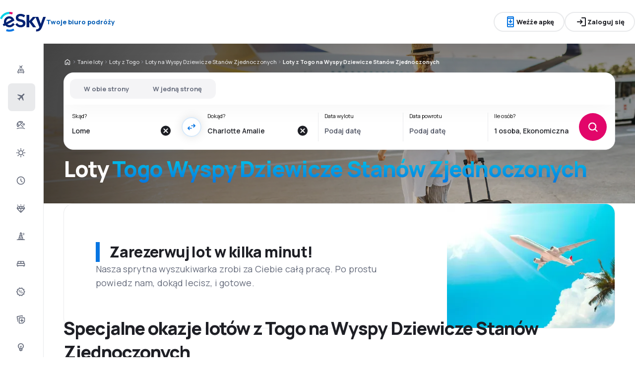

--- FILE ---
content_type: text/html; charset=utf-8
request_url: https://www.esky.pl/tanie-loty/co/tg/co/vi/togo-wyspy-dziewicze-stanow-zjednoczonych
body_size: 69647
content:
<!DOCTYPE html><html lang="pl" class="overflow-x-hidden"><head><meta charSet="utf-8"/><meta name="viewport" content="width=device-width, initial-scale=1, maximum-scale=1, user-scalable=no"/><link rel="preload" as="image" href="https://www.esky.pl/_fe/img/logo_light_esky.svg" imageSizes="100%"/><link rel="preload" as="image" href="https://www.esky.pl/_fe/img/advertisement_placeholder_mobile_1.png"/><link rel="preload" as="image" href="https://www.esky.pl/_fe/img/advertisement_placeholder_desktop_1.png"/><link rel="preload" as="image" href="https://www.esky.pl/_fe/img/advertisement_placeholder_mobile_2.png"/><link rel="preload" as="image" href="https://www.esky.pl/_fe/img/advertisement_placeholder_desktop_2.png"/><link rel="preload" as="image" imageSrcSet="https://www.esky.com/_fe/img/pinta-images-hero-hero_LP_kierunkowe_default.png?size=16x 16w, https://www.esky.com/_fe/img/pinta-images-hero-hero_LP_kierunkowe_default.png?size=32x 32w, https://www.esky.com/_fe/img/pinta-images-hero-hero_LP_kierunkowe_default.png?size=48x 48w, https://www.esky.com/_fe/img/pinta-images-hero-hero_LP_kierunkowe_default.png?size=64x 64w, https://www.esky.com/_fe/img/pinta-images-hero-hero_LP_kierunkowe_default.png?size=96x 96w, https://www.esky.com/_fe/img/pinta-images-hero-hero_LP_kierunkowe_default.png?size=128x 128w, https://www.esky.com/_fe/img/pinta-images-hero-hero_LP_kierunkowe_default.png?size=256x 256w, https://www.esky.com/_fe/img/pinta-images-hero-hero_LP_kierunkowe_default.png?size=384x 384w, https://www.esky.com/_fe/img/pinta-images-hero-hero_LP_kierunkowe_default.png?size=640x 640w, https://www.esky.com/_fe/img/pinta-images-hero-hero_LP_kierunkowe_default.png?size=750x 750w, https://www.esky.com/_fe/img/pinta-images-hero-hero_LP_kierunkowe_default.png?size=828x 828w, https://www.esky.com/_fe/img/pinta-images-hero-hero_LP_kierunkowe_default.png?size=1080x 1080w, https://www.esky.com/_fe/img/pinta-images-hero-hero_LP_kierunkowe_default.png?size=1200x 1200w, https://www.esky.com/_fe/img/pinta-images-hero-hero_LP_kierunkowe_default.png?size=1920x 1920w, https://www.esky.com/_fe/img/pinta-images-hero-hero_LP_kierunkowe_default.png?size=2048x 2048w, https://www.esky.com/_fe/img/pinta-images-hero-hero_LP_kierunkowe_default.png?size=3840x 3840w" imageSizes="100vw" fetchPriority="high"/><link rel="stylesheet" href="/flp-next/_next/static/css/53b34601595279c4.css" data-precedence="next"/><link rel="stylesheet" href="/flp-next/_next/static/css/e020556d3c367d23.css" data-precedence="next"/><link rel="stylesheet" href="/flp-next/_next/static/css/227a06ad8ae1932b.css" data-precedence="next"/><link rel="stylesheet" href="/flp-next/_next/static/css/88b57401abfa3d9c.css" data-precedence="next"/><link rel="preload" as="script" fetchPriority="low" href="/flp-next/_next/static/chunks/webpack-f8e45a70b4cf5ac3.js"/><script src="/flp-next/_next/static/chunks/0889e720-dfd2b1335ebf7f72.js" async=""></script><script src="/flp-next/_next/static/chunks/5735-06fb5642bc2fc095.js" async=""></script><script src="/flp-next/_next/static/chunks/main-app-7f114ac105a1a588.js" async=""></script><script src="/flp-next/_next/static/chunks/app/layout-6dee09e20a4746a4.js" async=""></script><script src="/flp-next/_next/static/chunks/47e96f8d-341d9d02bbcdfa9a.js" async=""></script><script src="/flp-next/_next/static/chunks/e83fe7a5-c71bdef157783e38.js" async=""></script><script src="/flp-next/_next/static/chunks/609-7ac4702d94f2764c.js" async=""></script><script src="/flp-next/_next/static/chunks/2380-88f26101b44a0d4d.js" async=""></script><script src="/flp-next/_next/static/chunks/app/%5B%5B...slug%5D%5D/page-8ab38c6b7a4da7ca.js" async=""></script><script src="https://cdn.speedcurve.com/js/lux.js?id=4134562730" async="" crossorigin="anonymous"></script><meta name="next-size-adjust" content=""/><link rel="preconnect" href="https://dbrapi.esky.com"/><link rel="preconnect" href="https://www.googletagmanager.com"/><link rel="preconnect" href="https://www.esky.com"/><link rel="preconnect" href="https://static.esky.com"/><title>Togo Wyspy Dziewicze Stanów Zjednoczonych (TG-VI) Tanie loty - Bilety lotnicze - eSky.pl</title><meta name="description" content="Togo Wyspy Dziewicze Stanów Zjednoczonych (TG VI) - Rezerwacja Tanich Lotów z Togo na Wyspy Dziewicze Stanów Zjednoczonych - Bilety Lotnicze. Wyszukiwarka oraz porównywarka lotów z Togo na Wyspy Dziewicze Stanów Zjednoczonych. Lubisz tanie podróżowanie, promocje, tanie loty? Zaproponujemy Ci najtańsze i najwygodniejsze dla Ciebie oferty lotów z Togo na Wyspy Dziewicze Stanów Zjednoczonych!"/><meta name="robots" content="index, follow"/><link rel="canonical" href="https://www.esky.pl/tanie-loty/co/tg/co/vi/togo-wyspy-dziewicze-stanow-zjednoczonych"/><link rel="alternate" hrefLang="bg" href="https://www.esky.bg/samoletni-bileti/co/tg/co/vi/togo-amerikanski-virdzhinski-ostrovi"/><link rel="alternate" hrefLang="bg-BG" href="https://www.esky.bg/samoletni-bileti/co/tg/co/vi/togo-amerikanski-virdzhinski-ostrovi"/><link rel="alternate" hrefLang="bs" href="https://www.esky.ba/avio-karte/co/tg/co/vi/togo-americki-djevicanski-otoci"/><link rel="alternate" hrefLang="bs-BA" href="https://www.esky.ba/avio-karte/co/tg/co/vi/togo-americki-djevicanski-otoci"/><link rel="alternate" hrefLang="cs" href="https://www.esky.cz/letenky/co/tg/co/vi/togo-americke-panenske-ostrovy"/><link rel="alternate" hrefLang="cs-CZ" href="https://www.esky.cz/letenky/co/tg/co/vi/togo-americke-panenske-ostrovy"/><link rel="alternate" hrefLang="da" href="https://www.eskytravel.dk/billige-flybilletter/co/tg/co/vi/togo-de-amerikanske-jomfruoer"/><link rel="alternate" hrefLang="da-DK" href="https://www.eskytravel.dk/billige-flybilletter/co/tg/co/vi/togo-de-amerikanske-jomfruoer"/><link rel="alternate" hrefLang="de" href="https://www.eskytravel.de/fluge/co/tg/co/vi/togo-amerikanische-jungferninseln"/><link rel="alternate" hrefLang="de-AT" href="https://www.esky.at/fluge/co/tg/co/vi/togo-amerikanische-jungferninseln"/><link rel="alternate" hrefLang="de-CH" href="https://www.eskytravel.ch/fluge/co/tg/co/vi/togo-amerikanische-jungferninseln"/><link rel="alternate" hrefLang="de-DE" href="https://www.eskytravel.de/fluge/co/tg/co/vi/togo-amerikanische-jungferninseln"/><link rel="alternate" hrefLang="el" href="https://www.esky.gr/aeroporika-eisitiria/co/tg/co/vi/togko-amerikanikes-parthenoi-nhsoi"/><link rel="alternate" hrefLang="el-GR" href="https://www.esky.gr/aeroporika-eisitiria/co/tg/co/vi/togko-amerikanikes-parthenoi-nhsoi"/><link rel="alternate" hrefLang="en" href="https://www.esky.com/flights/co/tg/co/vi/togo-united-states-virgin-islands"/><link rel="alternate" hrefLang="en-142" href="https://www.esky.eu/flights/co/tg/co/vi/togo-united-states-virgin-islands"/><link rel="alternate" hrefLang="en-150" href="https://www.esky.eu/flights/co/tg/co/vi/togo-united-states-virgin-islands"/><link rel="alternate" hrefLang="en-EG" href="https://www.esky.com.eg/flights/co/tg/co/vi/togo-united-states-virgin-islands"/><link rel="alternate" hrefLang="en-GB" href="https://www.esky.co.uk/flights/co/tg/co/vi/togo-united-states-virgin-islands"/><link rel="alternate" hrefLang="en-HK" href="https://www.esky.com.hk/flights/co/tg/co/vi/togo-united-states-virgin-islands"/><link rel="alternate" hrefLang="en-IE" href="https://www.esky.ie/flights/co/tg/co/vi/togo-united-states-virgin-islands"/><link rel="alternate" hrefLang="en-KE" href="https://www.esky.co.ke/flights/co/tg/co/vi/togo-united-states-virgin-islands"/><link rel="alternate" hrefLang="en-MY" href="https://www.esky.com.my/flights/co/tg/co/vi/togo-united-states-virgin-islands"/><link rel="alternate" hrefLang="en-NG" href="https://www.esky.com.ng/flights/co/tg/co/vi/togo-united-states-virgin-islands"/><link rel="alternate" hrefLang="en-NZ" href="https://www.eskytravel.co.nz/cheap-flights/co/tg/co/vi/togo-united-states-virgin-islands"/><link rel="alternate" hrefLang="en-SG" href="https://www.esky.com.sg/flights/co/tg/co/vi/togo-united-states-virgin-islands"/><link rel="alternate" hrefLang="en-US" href="https://www.esky.com/flights/co/tg/co/vi/togo-united-states-virgin-islands"/><link rel="alternate" hrefLang="en-ZA" href="https://www.eskytravel.co.za/cheap-flights/co/tg/co/vi/togo-united-states-virgin-islands"/><link rel="alternate" hrefLang="es" href="https://www.edestinos.com/vuelos-baratos/co/tg/co/vi/togo-islas-virgenes-de-los-estados-unidos"/><link rel="alternate" hrefLang="es-BO" href="https://www.edestinos.com.bo/vuelos-baratos/co/tg/co/vi/togo-islas-virgenes-de-los-estados-unidos"/><link rel="alternate" hrefLang="es-CL" href="https://www.edestinos.cl/vuelos-baratos/co/tg/co/vi/togo-islas-virgenes-de-los-estados-unidos"/><link rel="alternate" hrefLang="es-CO" href="https://www.edestinos.com.co/vuelos-baratos/co/tg/co/vi/togo-islas-virgenes-de-los-estados-unidos"/><link rel="alternate" hrefLang="es-CR" href="https://www.edestinos.cr/vuelos-baratos/co/tg/co/vi/togo-islas-virgenes-de-los-estados-unidos"/><link rel="alternate" hrefLang="es-DO" href="https://www.edestinos.com.do/vuelos-baratos/co/tg/co/vi/togo-islas-virgenes-de-los-estados-unidos"/><link rel="alternate" hrefLang="es-ES" href="https://www.esky.es/vuelos-baratos/co/tg/co/vi/togo-islas-virgenes-de-los-estados-unidos"/><link rel="alternate" hrefLang="es-GT" href="https://www.edestinos.com.gt/vuelos-baratos/co/tg/co/vi/togo-islas-virgenes-de-los-estados-unidos"/><link rel="alternate" hrefLang="es-HN" href="https://www.edestinos.com.hn/vuelos-baratos/co/tg/co/vi/togo-islas-virgenes-de-los-estados-unidos"/><link rel="alternate" hrefLang="es-MX" href="https://www.edestinos.com.mx/vuelos-baratos/co/tg/co/vi/togo-islas-virgenes-de-los-estados-unidos"/><link rel="alternate" hrefLang="es-NI" href="https://www.edestinos.com.ni/vuelos-baratos/co/tg/co/vi/togo-islas-virgenes-de-los-estados-unidos"/><link rel="alternate" hrefLang="es-PA" href="https://www.edestinos.com.pa/vuelos-baratos/co/tg/co/vi/togo-islas-virgenes-de-los-estados-unidos"/><link rel="alternate" hrefLang="es-PE" href="https://www.edestinos.com.pe/vuelos-baratos/co/tg/co/vi/togo-islas-virgenes-de-los-estados-unidos"/><link rel="alternate" hrefLang="es-PR" href="https://www.edestinos.com.pr/vuelos-baratos/co/tg/co/vi/togo-islas-virgenes-de-los-estados-unidos"/><link rel="alternate" hrefLang="es-PY" href="https://www.edestinos.com.py/vuelos-baratos/co/tg/co/vi/togo-islas-virgenes-de-los-estados-unidos"/><link rel="alternate" hrefLang="es-SV" href="https://www.edestinos.com.sv/vuelos-baratos/co/tg/co/vi/togo-islas-virgenes-de-los-estados-unidos"/><link rel="alternate" hrefLang="fi" href="https://www.esky.fi/halvat-lennot/co/tg/co/vi/togo-yhdysvaltain-neitsytsaaret"/><link rel="alternate" hrefLang="fi-FI" href="https://www.esky.fi/halvat-lennot/co/tg/co/vi/togo-yhdysvaltain-neitsytsaaret"/><link rel="alternate" hrefLang="fr" href="https://www.esky.fr/vols/co/tg/co/vi/togo-iles-vierges-des-etats-unis"/><link rel="alternate" hrefLang="fr-FR" href="https://www.esky.fr/vols/co/tg/co/vi/togo-iles-vierges-des-etats-unis"/><link rel="alternate" hrefLang="fr-MA" href="https://www.esky.co.ma/vols/co/tg/co/vi/togo-iles-vierges-des-etats-unis"/><link rel="alternate" hrefLang="hr" href="https://www.esky.hr/avio-karte/co/tg/co/vi/togo-americki-djevicanski-otoci"/><link rel="alternate" hrefLang="hr-HR" href="https://www.esky.hr/avio-karte/co/tg/co/vi/togo-americki-djevicanski-otoci"/><link rel="alternate" hrefLang="hu" href="https://www.esky.hu/repulojegy/co/tg/co/vi/togo-amerikai-virgin-szigetek"/><link rel="alternate" hrefLang="hu-HU" href="https://www.esky.hu/repulojegy/co/tg/co/vi/togo-amerikai-virgin-szigetek"/><link rel="alternate" hrefLang="it" href="https://www.eskytravel.it/voli/co/tg/co/vi/togo-isole-vergini-statunitensi"/><link rel="alternate" hrefLang="it-IT" href="https://www.eskytravel.it/voli/co/tg/co/vi/togo-isole-vergini-statunitensi"/><link rel="alternate" hrefLang="nb" href="https://www.eskytravel.no/flybilletter/co/tg/co/vi/togo-de-amerikanske-jomfruoyer"/><link rel="alternate" hrefLang="nb-NO" href="https://www.eskytravel.no/flybilletter/co/tg/co/vi/togo-de-amerikanske-jomfruoyer"/><link rel="alternate" hrefLang="nl" href="https://www.esky.nl/vliegtickets/co/tg/co/vi/togo-amerikaanse-maagdeneilanden"/><link rel="alternate" hrefLang="nl-BE" href="https://www.eskytravel.be/vliegtickets/co/tg/co/vi/togo-amerikaanse-maagdeneilanden"/><link rel="alternate" hrefLang="nl-NL" href="https://www.esky.nl/vliegtickets/co/tg/co/vi/togo-amerikaanse-maagdeneilanden"/><link rel="alternate" hrefLang="pl" href="https://www.esky.pl/tanie-loty/co/tg/co/vi/togo-wyspy-dziewicze-stanow-zjednoczonych"/><link rel="alternate" hrefLang="pl-PL" href="https://www.esky.pl/tanie-loty/co/tg/co/vi/togo-wyspy-dziewicze-stanow-zjednoczonych"/><link rel="alternate" hrefLang="pt" href="https://www.esky.pt/voos-baratos/co/tg/co/vi/togo-ilhas-virgens-americanas"/><link rel="alternate" hrefLang="pt-PT" href="https://www.esky.pt/voos-baratos/co/tg/co/vi/togo-ilhas-virgens-americanas"/><link rel="alternate" hrefLang="ro" href="https://www.esky.ro/bilete-de-avion/co/tg/co/vi/togo-insulele-virgine-sua"/><link rel="alternate" hrefLang="ro-MD" href="https://www.esky.md/bilete-de-avion/co/tg/co/vi/togo-insulele-virgine-sua"/><link rel="alternate" hrefLang="ro-RO" href="https://www.esky.ro/bilete-de-avion/co/tg/co/vi/togo-insulele-virgine-sua"/><link rel="alternate" hrefLang="sk" href="https://www.esky.sk/letenky/co/tg/co/vi/togo-americke-panenske-ostrovy"/><link rel="alternate" hrefLang="sk-SK" href="https://www.esky.sk/letenky/co/tg/co/vi/togo-americke-panenske-ostrovy"/><link rel="alternate" hrefLang="sr" href="https://www.esky.rs/avio-karte/co/tg/co/vi/togo-americka-devicanska-ostrva"/><link rel="alternate" hrefLang="sr-RS" href="https://www.esky.rs/avio-karte/co/tg/co/vi/togo-americka-devicanska-ostrva"/><link rel="alternate" hrefLang="sv" href="https://www.esky.se/billiga-flyg/co/tg/co/vi/togo-amerikanska-jungfruoarna"/><link rel="alternate" hrefLang="sv-SE" href="https://www.esky.se/billiga-flyg/co/tg/co/vi/togo-amerikanska-jungfruoarna"/><link rel="alternate" hrefLang="tr" href="https://www.esky.com.tr/ucak-bileti/co/tg/co/vi/togo-abd-virjin-adalari"/><link rel="alternate" hrefLang="tr-TR" href="https://www.esky.com.tr/ucak-bileti/co/tg/co/vi/togo-abd-virjin-adalari"/><link rel="alternate" hrefLang="x-default" href="https://www.esky.com/flights/co/tg/co/vi/togo-united-states-virgin-islands"/><meta property="og:title" content="Togo Wyspy Dziewicze Stanów Zjednoczonych (TG-VI) Tanie loty - Bilety lotnicze - eSky.pl"/><meta property="og:description" content="Togo Wyspy Dziewicze Stanów Zjednoczonych (TG VI) - Rezerwacja Tanich Lotów z Togo na Wyspy Dziewicze Stanów Zjednoczonych - Bilety Lotnicze. Wyszukiwarka oraz porównywarka lotów z Togo na Wyspy Dziewicze Stanów Zjednoczonych. Lubisz tanie podróżowanie, promocje, tanie loty? Zaproponujemy Ci najtańsze i najwygodniejsze dla Ciebie oferty lotów z Togo na Wyspy Dziewicze Stanów Zjednoczonych!"/><meta property="og:url" content="https://www.esky.pl/tanie-loty/co/tg/co/vi/togo-wyspy-dziewicze-stanow-zjednoczonych"/><meta property="og:site_name" content="eSky.pl - Bilety lotnicze, City Break, Wakacje"/><meta property="og:locale" content="pl_PL"/><meta property="og:image" content="https://www.esky.com/_fe/img/pinta-images-hero-hero_LP_kierunkowe_default.png?size=1200x630"/><meta property="og:image:width" content="1200"/><meta property="og:image:height" content="630"/><meta property="og:image:type" content="image/png"/><meta property="og:image" content="https://www.esky.com/_fe/img/pinta-images-hero-hero_LP_kierunkowe_default.png?size=800x800"/><meta property="og:image:width" content="800"/><meta property="og:image:height" content="800"/><meta property="og:image:type" content="image/png"/><meta property="og:type" content="website"/><meta name="twitter:card" content="summary_large_image"/><meta name="twitter:title" content="Togo Wyspy Dziewicze Stanów Zjednoczonych (TG-VI) Tanie loty - Bilety lotnicze - eSky.pl"/><meta name="twitter:description" content="Togo Wyspy Dziewicze Stanów Zjednoczonych (TG VI) - Rezerwacja Tanich Lotów z Togo na Wyspy Dziewicze Stanów Zjednoczonych - Bilety Lotnicze. Wyszukiwarka oraz porównywarka lotów z Togo na Wyspy Dziewicze Stanów Zjednoczonych. Lubisz tanie podróżowanie, promocje, tanie loty? Zaproponujemy Ci najtańsze i najwygodniejsze dla Ciebie oferty lotów z Togo na Wyspy Dziewicze Stanów Zjednoczonych!"/><meta name="twitter:image" content="https://www.esky.com/_fe/img/pinta-images-hero-hero_LP_kierunkowe_default.png?size=1200x630"/><meta name="twitter:image:width" content="1200"/><meta name="twitter:image:height" content="630"/><meta name="twitter:image:type" content="image/png"/><meta name="twitter:image" content="https://www.esky.com/_fe/img/pinta-images-hero-hero_LP_kierunkowe_default.png?size=800x800"/><meta name="twitter:image:width" content="800"/><meta name="twitter:image:height" content="800"/><meta name="twitter:image:type" content="image/png"/><link rel="icon" href="https://static1.eskypartners.com/favicons/esky.ico"/><script id="lux">LUX = function() {
            function n() {
                return Date.now ? Date.now() : +new Date
            }
            var r, t = n(),
                a = window.performance || {},
                e = a.timing || {
                    activationStart: 0,
                    navigationStart: (null === (r = window.LUX) || void 0 === r ? void 0 : r.ns) || t
                };

            function i() {
                return a.now ? (r = a.now(), Math.floor(r)) : n() - e.navigationStart;
                var r
            }(LUX = window.LUX || {}).ac = [], LUX.addData = function(n, r) {
                return LUX.cmd(["addData", n, r])
            }, LUX.cmd = function(n) {
                return LUX.ac.push(n)
            }, LUX.getDebug = function() {
                return [
                    [t, 0, []]
                ]
            }, LUX.init = function() {
                return LUX.cmd(["init"])
            }, LUX.mark = function() {
                for (var n = [], r = 0; r < arguments.length; r++) n[r] = arguments[r];
                if (a.mark) return a.mark.apply(a, n);
                var t = n[0],
                    e = n[1] || {};
                void 0 === e.startTime && (e.startTime = i());
                LUX.cmd(["mark", t, e])
            }, LUX.markLoadTime = function() {
                return LUX.cmd(["markLoadTime", i()])
            }, LUX.measure = function() {
                for (var n = [], r = 0; r < arguments.length; r++) n[r] = arguments[r];
                if (a.measure) return a.measure.apply(a, n);
                var t, e = n[0],
                    o = n[1],
                    u = n[2];
                t = "object" == typeof o ? n[1] : {
                    start: o,
                    end: u
                };
                t.duration || t.end || (t.end = i());
                LUX.cmd(["measure", e, t])
            }, LUX.send = function() {
                return LUX.cmd(["send"])
            }, LUX.ns = t;
            var o = LUX;
            return window.LUX_ae = [], window.addEventListener("error", (function(n) {
                window.LUX_ae.push(n)
            })), o
          }();
          LUX.samplerate = (function (p, s) { try { return Math.max.apply(null, String(s).split(';').map(function (v, i) { return i === 0 ? ['*', v] : v.split(':'); }).map(function (a) { return [new RegExp('^' + a[0].replace(/\*/g, '.*').replace(/\+/g, '\$&'), 'i'), parseInt(a[1], 10) ]; }).filter(function (a) { return a[0].test(p); }).map(function (a) { return a[1]; })) || void 0 } catch(e) { return; }; })(location.pathname, "20;/n-tanie-loty/*:100");
        </script><script src="/flp-next/_next/static/chunks/polyfills-42372ed130431b0a.js" noModule=""></script></head><body class="__className_e827b0 overflow-x-hidden antialiased"><div hidden=""><!--$--><!--/$--></div><noscript><iframe src="https://etm.esky.pl/ns.html?id=GTM-TZ82"></iframe></noscript><div><header><div class="top-bar_topBar___qPnh" data-testid="header"><div class="top-bar_start__L7OAO"><a target="_top" href="https://www.esky.pl"><img alt="host" class="h-[32px] min-w-[74px] xs:h-[40px] xs:min-w-[92px]" height="40" src="https://www.esky.pl/_fe/img/logo_light_esky.svg" loading="eager" width="auto" decoding="sync" sizes="100%"/></a><span class="top-bar_slogan__eVoZ1">Twoje biuro podróży</span><div class="button button_button__4iwyR absolute right-[-10000px] top-[auto] w-[1px] h-[1px] overflow-hidden transform translate-x-[100%] z-[10] focus:right-[-16px] focus:w-auto focus:h-auto focus:overflow-visible focus-visible:right-[-16px] focus-visible:w-auto focus-visible:h-auto focus-visible:overflow-visible focus-within:right-[-16px] focus-within:w-auto focus-within:h-auto focus-within:overflow-visible" variant="outline" color="accent-1" extent="small"><a class="button_base__EuiU_ " href="#content"><span class="button-content flex items-center justify-center w-full gap-8" style="opacity:1;transition:opacity 0.2s">Pomiń nawigację</span></a></div></div><div class="top-bar_center__FFpKD"><div><div class="get-app-widget_getAppButtonDesktop__TiYOt"><div class="button button_button__4iwyR " variant="outline" color="neutral" extent="small"><button class="button_base__EuiU_ "><span class="button-content flex items-center justify-center w-full gap-8" style="opacity:1;transition:opacity 0.2s"><div class="pi-icon text-accent-1-500"><svg width="24" preserveAspectRatio="xMidYMid meet" viewBox="0 0 24 24" xmlns="http://www.w3.org/2000/svg" fill="none"><path fill="currentColor" d="M11 11.15V8c0-.283.096-.52.287-.713A.968.968 0 0 1 12 7c.283 0 .52.096.713.287.191.192.287.43.287.713v3.15l.9-.875a.933.933 0 0 1 .688-.275c.275 0 .512.1.712.3a.948.948 0 0 1 .275.7.948.948 0 0 1-.275.7l-2.6 2.6c-.2.2-.433.3-.7.3a.96.96 0 0 1-.7-.3l-2.6-2.6a.977.977 0 0 1-.287-.688.93.93 0 0 1 .287-.712.977.977 0 0 1 .688-.288.973.973 0 0 1 .712.263l.9.875zM7 23c-.55 0-1.02-.196-1.412-.587A1.926 1.926 0 0 1 5 21V3c0-.55.196-1.02.588-1.413A1.926 1.926 0 0 1 7 1h10c.55 0 1.02.196 1.413.587.39.393.587.863.587 1.413v18c0 .55-.196 1.02-.587 1.413A1.926 1.926 0 0 1 17 23H7zm0-5v3h10v-3H7zm0-2h10V6H7v10zM7 4h10V3H7v1zm3.5 16h3a.48.48 0 0 0 .35-.15.48.48 0 0 0 0-.7.48.48 0 0 0-.35-.15h-3a.48.48 0 0 0-.35.15.48.48 0 0 0 0 .7c.1.1.217.15.35.15z"></path></svg></div>Weźże apkę</span></button></div></div><div class="get-app-widget_getAppButtonMobile__BWKyn"><div class="button button_button__4iwyR " variant="outline" color="neutral" extent="small"><a class="button_base__EuiU_ " target="_blank" href="https://smart.link/ssvsxvczmcvrc"><span class="button-content flex items-center justify-center w-full gap-8" style="opacity:1;transition:opacity 0.2s"><div class="pi-icon text-accent-1-500"><svg width="24" preserveAspectRatio="xMidYMid meet" viewBox="0 0 24 24" xmlns="http://www.w3.org/2000/svg" fill="none"><path fill="currentColor" d="M11 11.15V8c0-.283.096-.52.287-.713A.968.968 0 0 1 12 7c.283 0 .52.096.713.287.191.192.287.43.287.713v3.15l.9-.875a.933.933 0 0 1 .688-.275c.275 0 .512.1.712.3a.948.948 0 0 1 .275.7.948.948 0 0 1-.275.7l-2.6 2.6c-.2.2-.433.3-.7.3a.96.96 0 0 1-.7-.3l-2.6-2.6a.977.977 0 0 1-.287-.688.93.93 0 0 1 .287-.712.977.977 0 0 1 .688-.288.973.973 0 0 1 .712.263l.9.875zM7 23c-.55 0-1.02-.196-1.412-.587A1.926 1.926 0 0 1 5 21V3c0-.55.196-1.02.588-1.413A1.926 1.926 0 0 1 7 1h10c.55 0 1.02.196 1.413.587.39.393.587.863.587 1.413v18c0 .55-.196 1.02-.587 1.413A1.926 1.926 0 0 1 17 23H7zm0-5v3h10v-3H7zm0-2h10V6H7v10zM7 4h10V3H7v1zm3.5 16h3a.48.48 0 0 0 .35-.15.48.48 0 0 0 0-.7.48.48 0 0 0-.35-.15h-3a.48.48 0 0 0-.35.15.48.48 0 0 0 0 .7c.1.1.217.15.35.15z"></path></svg></div>Weźże apkę</span></a></div></div></div></div><div class="top-bar_end__0NFTX"><slot slot="claim-button"></slot><slot slot="mobile-icon-uz-button"></slot><div class="top-bar_desktop__0O3oQ"><slot slot="desktop-icon-uz-button"></slot></div><div class="hidden xs:block"><div class="button button_button__4iwyR " variant="outline" color="neutral" extent="small"><button class="button_base__EuiU_ " target="_blank" rel="nofollow"><span class="button-content flex items-center justify-center w-full gap-8" style="opacity:1;transition:opacity 0.2s"><div class="pi-icon"><svg width="24" preserveAspectRatio="xMidYMid meet" viewBox="0 0 24 24" xmlns="http://www.w3.org/2000/svg" fill="none"><path fill="currentColor" d="M13 21a.968.968 0 0 1-.713-.288A.968.968 0 0 1 12 20a.97.97 0 0 1 .287-.712A.968.968 0 0 1 13 19h6V5h-6a.968.968 0 0 1-.713-.287A.967.967 0 0 1 12 4a.97.97 0 0 1 .287-.712A.968.968 0 0 1 13 3h6c.55 0 1.02.196 1.413.587.39.393.587.863.587 1.413v14c0 .55-.196 1.02-.587 1.413A1.926 1.926 0 0 1 19 21h-6zm-1.825-8H4a.967.967 0 0 1-.712-.287A.968.968 0 0 1 3 12a.97.97 0 0 1 .288-.713A.967.967 0 0 1 4 11h7.175L9.3 9.125a.918.918 0 0 1-.275-.675c0-.267.092-.5.275-.7a.948.948 0 0 1 .7-.313.946.946 0 0 1 .725.288L14.3 11.3c.2.2.3.433.3.7 0 .267-.1.5-.3.7l-3.575 3.575a.93.93 0 0 1-.713.288 1.02 1.02 0 0 1-.712-.313.973.973 0 0 1-.263-.713.977.977 0 0 1 .288-.687l1.85-1.85z"></path></svg></div>Zaloguj się</span></button></div></div><div class="button button_button__4iwyR xs:!hidden" variant="invisible" color="neutral" extent="medium" icon="true"><button class="button_base__EuiU_ " aria-label="Otwórz menu" type="button"><span class="button-content flex items-center justify-center w-full gap-8" style="opacity:1;transition:opacity 0.2s"><div class="pi-icon"><svg width="20" preserveAspectRatio="xMidYMid meet" viewBox="0 0 24 24" xmlns="http://www.w3.org/2000/svg" fill="none"><path fill="currentColor" d="M4 18a.967.967 0 0 1-.712-.288A.968.968 0 0 1 3 17c0-.283.096-.52.288-.712A.967.967 0 0 1 4 16h16c.283 0 .52.096.712.288.192.191.288.429.288.712s-.096.52-.288.712A.968.968 0 0 1 20 18H4zm0-5a.967.967 0 0 1-.712-.287A.968.968 0 0 1 3 12a.97.97 0 0 1 .288-.713A.967.967 0 0 1 4 11h16a.97.97 0 0 1 .712.287c.192.192.288.43.288.713s-.096.52-.288.713A.968.968 0 0 1 20 13H4zm0-5a.968.968 0 0 1-.712-.287A.968.968 0 0 1 3 7a.97.97 0 0 1 .288-.713A.968.968 0 0 1 4 6h16a.97.97 0 0 1 .712.287c.192.192.288.43.288.713s-.096.52-.288.713A.968.968 0 0 1 20 8H4z"></path></svg></div></span></button></div></div><div class="top-bar_overlay__ki9gL"><slot slot="popover"></slot><div slot="dialog"></div></div></div><div class="side-bar_sidebar__CHEnH" is-expanded="false"><div class="side-bar_cover__YqRNe" role="presentation"></div><div class="side-bar_content__sDnu_"><div class="side-bar_collapsedWrapper__axm_L"><div class="flex flex-col gap-4"><div class="flex gap-16 items-center flex-row text-single-line-13 font-semibold text-neutral-700 [&amp;_svg]:text-neutral-500 cursor-pointer min-h-56 w-[inherit] px-16 rounded-8 hover:bg-neutral-100 focus:bg-neutral-100 [&amp;[aria-current=&quot;page&quot;]]:bg-neutral-200"><div class="pi-icon"><svg width="20" preserveAspectRatio="xMidYMid meet" viewBox="0 0 24 24" xmlns="http://www.w3.org/2000/svg" fill="none"><path fill="currentColor" d="m12.449 6.88-1.937 1.944.164 1.064a.3.3 0 0 1-.01.165.4.4 0 0 1-.1.147l-.073.073q-.146.147-.32.11a.38.38 0 0 1-.264-.201l-.622-1.175-1.243-.678a.28.28 0 0 1-.164-.23.31.31 0 0 1 .091-.266l.147-.146q.037-.037.255-.092l1.097.147 1.937-1.945-3.436-1.87a.35.35 0 0 1-.219-.313.44.44 0 0 1 .128-.367l.128-.128q.09-.09.192-.12a.36.36 0 0 1 .21.01L12.997 4.2l1.974-1.98A.72.72 0 0 1 15.5 2a.72.72 0 0 1 .53.22q.219.22.219.532a.73.73 0 0 1-.22.532l-1.973 1.981 1.17 4.586a.46.46 0 0 1 .009.239.43.43 0 0 1-.12.201l-.072.074a.44.44 0 0 1-.402.128.45.45 0 0 1-.347-.238zM4 16.48q0-.648.47-1.1.47-.45 1.13-.451V12.57a1.5 1.5 0 0 1 .47-1.11q.47-.46 1.13-.461h9.6q.66 0 1.13.462a1.5 1.5 0 0 1 .47 1.11v2.357q.66 0 1.13.461A1.5 1.5 0 0 1 20 16.5v2.868q0 .451-.31.756a1.06 1.06 0 0 1-.77.305l-.44 1.316a.38.38 0 0 1-.36.255h-.24a.38.38 0 0 1-.36-.255l-.44-1.316H6.92l-.44 1.316a.38.38 0 0 1-.36.255h-.24a.38.38 0 0 1-.36-.255l-.44-1.316q-.46 0-.77-.305a1.02 1.02 0 0 1-.31-.756zm8.8-1.551h4V12.57h-4zm-5.6 0h4V12.57h-4zm-1.6 3.928h12.8V16.5H5.6z"></path></svg></div></div><div aria-current="page" class="flex gap-16 items-center flex-row text-single-line-13 font-semibold text-neutral-700 [&amp;_svg]:text-neutral-500 cursor-pointer min-h-56 w-[inherit] px-16 rounded-8 hover:bg-neutral-100 focus:bg-neutral-100 [&amp;[aria-current=&quot;page&quot;]]:bg-neutral-200"><div class="pi-icon"><svg width="20" preserveAspectRatio="xMidYMid meet" viewBox="0 0 24 24" xmlns="http://www.w3.org/2000/svg" fill="none"><path fill="currentColor" d="m6.85 17.15-2.5-1.375a.563.563 0 0 1-.313-.437.554.554 0 0 1 .163-.488l.3-.3a.567.567 0 0 1 .5-.15l2.2.3 3.9-3.9-6.8-3.7a.804.804 0 0 1-.438-.625.807.807 0 0 1 .238-.725l.25-.25a.806.806 0 0 1 .387-.225.97.97 0 0 1 .438 0L14.25 7.6l3.925-3.875a1.442 1.442 0 0 1 1.063-.425c.425 0 .779.142 1.062.425.283.283.425.638.425 1.063 0 .425-.142.779-.425 1.062l-3.9 3.9 2.325 9.025c.033.167.03.33-.013.488a.897.897 0 0 1-.237.412l-.125.125c-.233.233-.504.325-.813.275a.908.908 0 0 1-.687-.5L13.2 12.9l-3.9 3.9.3 2.15a.702.702 0 0 1-.025.325.703.703 0 0 1-.175.275l-.125.125a.704.704 0 0 1-.6.213.648.648 0 0 1-.525-.363l-1.3-2.375z"></path></svg></div></div><div class="flex gap-16 items-center flex-row text-single-line-13 font-semibold text-neutral-700 [&amp;_svg]:text-neutral-500 cursor-pointer min-h-56 w-[inherit] px-16 rounded-8 hover:bg-neutral-100 focus:bg-neutral-100 [&amp;[aria-current=&quot;page&quot;]]:bg-neutral-200"><div class="pi-icon"><svg width="20" preserveAspectRatio="xMidYMid meet" viewBox="0 0 24 25" xmlns="http://www.w3.org/2000/svg" fill="none"><path fill="currentColor" d="m16.93 18.51-4.649-4.59a.873.873 0 0 1-.258-.65c0-.262.086-.479.258-.649a.896.896 0 0 1 .658-.255c.266 0 .485.085.657.255l4.648 4.59c.172.17.258.387.258.65a.875.875 0 0 1-.258.649.896.896 0 0 1-.657.255.896.896 0 0 1-.658-.255zM3.431 16.84a9.173 9.173 0 0 1-1.08-2.422A9.585 9.585 0 0 1 2 11.833c0-1.206.227-2.38.68-3.524.455-1.143 1.151-2.179 2.09-3.106a9.27 9.27 0 0 1 3.157-2.075 9.75 9.75 0 0 1 3.58-.684c.892 0 1.764.12 2.617.36a9.31 9.31 0 0 1 2.43 1.077c.485.31.743.75.774 1.322.032.572-.172 1.074-.61 1.507L6.296 17.003c-.439.433-.951.634-1.538.603-.587-.031-1.029-.286-1.326-.765zm1.526-1.159 1.267-1.251c-.25-.325-.489-.657-.716-.997a14.25 14.25 0 0 1-.622-1.02c-.188-.34-.352-.68-.493-1.02a15.86 15.86 0 0 1-.375-.997 7.838 7.838 0 0 0-.035 2.735 6.71 6.71 0 0 0 .974 2.55zm2.629-2.55 5.21-5.193a11.157 11.157 0 0 0-2.03-1.24 8.404 8.404 0 0 0-1.913-.65c-.594-.115-1.13-.134-1.608-.057-.477.077-.849.247-1.115.51-.266.278-.438.653-.516 1.124-.078.472-.059 1.005.059 1.6.117.595.336 1.225.657 1.89.32.664.74 1.336 1.256 2.016zm7.84-7.743a7.52 7.52 0 0 0-2.63-.974 7.589 7.589 0 0 0-2.769.047 12.653 12.653 0 0 1 2.066.846c.344.178.684.379 1.02.603.337.224.67.467.998.73l1.315-1.252z"></path><path fill="currentColor" fill-rule="evenodd" d="M18.901 11.903a1.12 1.12 0 0 0 1.127-1.113A1.12 1.12 0 0 0 18.9 9.677a1.12 1.12 0 0 0-1.127 1.113 1.12 1.12 0 0 0 1.127 1.113zm0 1.669c1.556 0 2.817-1.246 2.817-2.782 0-1.537-1.261-2.782-2.817-2.782-1.556 0-2.817 1.245-2.817 2.782 0 1.536 1.261 2.782 2.817 2.782zM20.827 22.378c-6.855-2.85-14.651-1.186-17.668.006a.849.849 0 0 1-1.098-.465.831.831 0 0 1 .47-1.085c3.244-1.281 11.534-3.079 18.952.006a.83.83 0 0 1 .45 1.093.849.849 0 0 1-1.106.445z" clip-rule="evenodd"></path></svg></div></div><div class="flex gap-16 items-center flex-row text-single-line-13 font-semibold text-neutral-700 [&amp;_svg]:text-neutral-500 cursor-pointer min-h-56 w-[inherit] px-16 rounded-8 hover:bg-neutral-100 focus:bg-neutral-100 [&amp;[aria-current=&quot;page&quot;]]:bg-neutral-200"><div class="pi-icon"><svg width="20" preserveAspectRatio="xMidYMid meet" viewBox="0 0 24 24" xmlns="http://www.w3.org/2000/svg" fill="none"><path fill="currentColor" d="M12 5a.968.968 0 0 1-.713-.287A.967.967 0 0 1 11 4V2a.97.97 0 0 1 .287-.712A.968.968 0 0 1 12 1a.97.97 0 0 1 .713.288A.968.968 0 0 1 13 2v2c0 .283-.096.52-.287.713A.968.968 0 0 1 12 5zm4.95 2.05a.933.933 0 0 1-.275-.688c0-.274.092-.512.275-.712l1.4-1.425c.2-.2.438-.3.712-.3.275 0 .513.1.713.3a.948.948 0 0 1 .275.7.948.948 0 0 1-.275.7L18.35 7.05a.948.948 0 0 1-.7.275.948.948 0 0 1-.7-.275zM20 13a.968.968 0 0 1-.712-.287A.968.968 0 0 1 19 12a.97.97 0 0 1 .288-.713A.968.968 0 0 1 20 11h2a.97.97 0 0 1 .712.287c.192.192.288.43.288.713s-.096.52-.288.713A.968.968 0 0 1 22 13h-2zm-8 10a.968.968 0 0 1-.713-.288A.968.968 0 0 1 11 22v-2a.97.97 0 0 1 .287-.712A.968.968 0 0 1 12 19a.97.97 0 0 1 .713.288A.968.968 0 0 1 13 20v2a.97.97 0 0 1-.287.712A.968.968 0 0 1 12 23zM5.65 7.05l-1.425-1.4c-.2-.2-.3-.442-.3-.725s.1-.517.3-.7a.948.948 0 0 1 .7-.275.95.95 0 0 1 .7.275L7.05 5.65a.948.948 0 0 1 .275.7.948.948 0 0 1-.275.7c-.2.183-.433.275-.7.275-.267 0-.5-.092-.7-.275zm12.7 12.725-1.4-1.425a1.019 1.019 0 0 1-.275-.713c0-.274.092-.504.275-.687a.933.933 0 0 1 .688-.275c.274 0 .512.092.712.275l1.425 1.4a.87.87 0 0 1 .288.7 1.085 1.085 0 0 1-.288.725c-.2.2-.442.3-.725.3a.908.908 0 0 1-.7-.3zM2 13a.967.967 0 0 1-.712-.287A.968.968 0 0 1 1 12a.97.97 0 0 1 .288-.713A.967.967 0 0 1 2 11h2c.283 0 .52.096.713.287.191.192.287.43.287.713s-.096.52-.287.713A.967.967 0 0 1 4 13H2zm2.225 6.775a.948.948 0 0 1-.275-.7.95.95 0 0 1 .275-.7L5.65 16.95a.933.933 0 0 1 .688-.275c.274 0 .512.092.712.275.2.2.3.438.3.713 0 .274-.1.512-.3.712l-1.4 1.4c-.2.2-.442.3-.725.3a.908.908 0 0 1-.7-.3zM12 18c-1.667 0-3.083-.583-4.25-1.75C6.583 15.083 6 13.667 6 12c0-1.667.583-3.083 1.75-4.25C8.917 6.583 10.333 6 12 6c1.667 0 3.083.583 4.25 1.75C17.417 8.917 18 10.333 18 12c0 1.667-.583 3.083-1.75 4.25C15.083 17.417 13.667 18 12 18zm0-2c1.1 0 2.042-.392 2.825-1.175C15.608 14.042 16 13.1 16 12s-.392-2.042-1.175-2.825C14.042 8.392 13.1 8 12 8s-2.042.392-2.825 1.175C8.392 9.958 8 10.9 8 12s.392 2.042 1.175 2.825C9.958 15.608 10.9 16 12 16z"></path></svg></div></div><div class="flex gap-16 items-center flex-row text-single-line-13 font-semibold text-neutral-700 [&amp;_svg]:text-neutral-500 cursor-pointer min-h-56 w-[inherit] px-16 rounded-8 hover:bg-neutral-100 focus:bg-neutral-100 [&amp;[aria-current=&quot;page&quot;]]:bg-neutral-200"><div class="pi-icon"><svg width="20" preserveAspectRatio="xMidYMid meet" viewBox="0 0 24 24" xmlns="http://www.w3.org/2000/svg" fill="none"><path fill="currentColor" d="M13 11.6V8a.967.967 0 0 0-.287-.713A.968.968 0 0 0 12 7a.968.968 0 0 0-.713.287A.967.967 0 0 0 11 8v3.975a.997.997 0 0 0 .3.725l3.3 3.3a.948.948 0 0 0 .7.275A.948.948 0 0 0 16 16a.948.948 0 0 0 .275-.7.948.948 0 0 0-.275-.7l-3-3zM12 22a9.738 9.738 0 0 1-3.9-.788 10.099 10.099 0 0 1-3.175-2.137c-.9-.9-1.612-1.958-2.137-3.175A9.738 9.738 0 0 1 2 12a9.74 9.74 0 0 1 .788-3.9 10.099 10.099 0 0 1 2.137-3.175c.9-.9 1.958-1.612 3.175-2.137A9.738 9.738 0 0 1 12 2a9.74 9.74 0 0 1 3.9.788 10.098 10.098 0 0 1 3.175 2.137c.9.9 1.613 1.958 2.137 3.175A9.738 9.738 0 0 1 22 12a9.738 9.738 0 0 1-.788 3.9 10.098 10.098 0 0 1-2.137 3.175c-.9.9-1.958 1.613-3.175 2.137A9.738 9.738 0 0 1 12 22zm0-2c2.217 0 4.104-.78 5.663-2.337C19.22 16.104 20 14.217 20 12s-.78-4.104-2.337-5.662C16.104 4.779 14.217 4 12 4s-4.104.78-5.662 2.338C4.779 7.896 4 9.783 4 12s.78 4.104 2.338 5.663C7.896 19.22 9.783 20 12 20z"></path></svg></div></div><div class="flex gap-16 items-center flex-row text-single-line-13 font-semibold text-neutral-700 [&amp;_svg]:text-neutral-500 cursor-pointer min-h-56 w-[inherit] px-16 rounded-8 hover:bg-neutral-100 focus:bg-neutral-100 [&amp;[aria-current=&quot;page&quot;]]:bg-neutral-200"><div class="pi-icon"><svg width="20" preserveAspectRatio="xMidYMid meet" viewBox="0 0 24 24" xmlns="http://www.w3.org/2000/svg" fill="none"><path fill="currentColor" d="M12 22.5c-.294 0-.58-.06-.857-.178a2.145 2.145 0 0 1-.727-.51l-7.948-8.675A1.79 1.79 0 0 1 2 11.928c0-.142.013-.288.039-.438a1.04 1.04 0 0 1 .169-.415l1.948-3.532c.19-.316.446-.569.766-.759.32-.19.68-.284 1.078-.284h12c.398 0 .758.095 1.078.284.32.19.576.443.766.759l1.948 3.532c.087.126.143.264.169.415.026.15.039.296.039.438a1.79 1.79 0 0 1-.468 1.209l-7.948 8.676c-.207.22-.45.39-.727.51A2.159 2.159 0 0 1 12 22.5zM9.532 11.24h4.935L12.91 8.397h-1.818l-1.559 2.845zm1.429 8.226v-6.329H5.195l5.766 6.329zm2.078 0 5.766-6.329H13.04v6.329zm3.74-8.225h2.753l-1.558-2.845h-2.753l1.558 2.845zm-12.311 0H7.22l1.558-2.845H6.026l-1.558 2.845zM3.296 3.391c.198-.174.429-.26.692-.26.264 0 .494.086.692.26L5.397 4a.8.8 0 0 1 .296.62.8.8 0 0 1-.296.62 1.03 1.03 0 0 1-.705.26 1.03 1.03 0 0 1-.704-.26l-.692-.631C3.1 4.435 3 4.232 3 4c0-.232.099-.435.296-.609zm8.722-.891c.28 0 .515.083.704.25.19.167.285.373.285.62v.87a.792.792 0 0 1-.284.619c-.19.166-.425.25-.705.25-.28 0-.514-.084-.704-.25a.792.792 0 0 1-.284-.62v-.87c0-.246.095-.452.284-.619.19-.167.424-.25.704-.25zm8.697.891c.198.174.293.377.285.609-.009.232-.112.435-.31.609l-.691.63a1.015 1.015 0 0 1-.692.261 1.02 1.02 0 0 1-.692-.26.8.8 0 0 1-.296-.62.8.8 0 0 1 .296-.62l.692-.609a1.03 1.03 0 0 1 .704-.26c.272 0 .507.086.704.26z"></path></svg></div></div><div class="flex gap-16 items-center flex-row text-single-line-13 font-semibold text-neutral-700 [&amp;_svg]:text-neutral-500 cursor-pointer min-h-56 w-[inherit] px-16 rounded-8 hover:bg-neutral-100 focus:bg-neutral-100 [&amp;[aria-current=&quot;page&quot;]]:bg-neutral-200"><div class="pi-icon"><svg width="20" preserveAspectRatio="xMidYMid meet" viewBox="0 0 24 25" xmlns="http://www.w3.org/2000/svg" fill="none"><path fill="currentColor" fill-rule="evenodd" d="M11.986 2.444c.501 0 .908.407.908.909v.909h.908a.908.908 0 0 1 .467 1.689c.043 1.336.198 2.76.458 4.22h.436a.909.909 0 0 1 0 1.818h-.06c.178.756.383 1.516.614 2.273h.808a.908.908 0 0 1 0 1.818h-.197a31.059 31.059 0 0 0 2.083 4.546h2.653a.908.908 0 0 1 0 1.818h-6.336a.85.85 0 0 1-.039 0H9.284a.94.94 0 0 1-.042 0H2.908a.908.908 0 0 1 0-1.819H5.56a31.072 31.072 0 0 0 2.083-4.545h-.197a.909.909 0 0 1 0-1.818h.808c.231-.757.436-1.517.614-2.273h-.06a.908.908 0 0 1 0-1.818h.436c.26-1.46.415-2.884.459-4.22a.909.909 0 0 1 .466-1.689h.908v-.91c0-.501.407-.908.908-.908zm-.47 3.636a31.343 31.343 0 0 1-.428 4.091h1.797a31.343 31.343 0 0 1-.429-4.09h-.94zm1.725 5.91h-2.51a37.186 37.186 0 0 1-.581 2.272h3.672a37.186 37.186 0 0 1-.581-2.273zm1.16 4.09H9.57a34.022 34.022 0 0 1-1.944 4.546h.99a8.01 8.01 0 0 1 .058-.145c.164-.397.447-1 .853-1.407l.024-.024c.463-.464 1.15-1.152 2.434-1.152 1.285 0 1.97.688 2.434 1.152l.024.024c.438.439.72 1.034.883 1.444l.043.107h.975A34.043 34.043 0 0 1 14.4 16.08zm-1.038 4.546a1.506 1.506 0 0 0-.203-.267c-.445-.445-.665-.643-1.174-.643-.509 0-.73.198-1.174.643-.058.058-.123.15-.192.266h2.743zM18.44 8.943c-.448 0-.83-.158-1.145-.474a1.563 1.563 0 0 1-.474-1.147c0-.448.158-.83.474-1.146a1.559 1.559 0 0 1 1.145-.474c.447 0 .83.158 1.145.474.315.316.473.698.473 1.146 0 .449-.158.83-.473 1.147a1.558 1.558 0 0 1-1.145.474zm.688-.932a.936.936 0 0 1-.688.284.935.935 0 0 1-.688-.284.938.938 0 0 1-.283-.689c0-.27.094-.5.283-.688a.935.935 0 0 1 .688-.284c.27 0 .499.095.688.284a.94.94 0 0 1 .283.688c0 .27-.095.5-.283.69z" clip-rule="evenodd"></path><path fill="currentColor" d="M18.44 8.295c.27 0 .499-.095.688-.284a.938.938 0 0 0 .283-.689c0-.27-.095-.5-.283-.688a.936.936 0 0 0-.688-.284.935.935 0 0 0-.688.284.938.938 0 0 0-.283.688c0 .27.094.5.283.69a.94.94 0 0 0 .688.283zM20.382 9.729l-.34-.349a.33.33 0 0 1-.09-.23.3.3 0 0 1 .09-.223.277.277 0 0 1 .222-.094.346.346 0 0 1 .231.094l.348.34c.065.06.096.135.093.227a.352.352 0 0 1-.093.235.32.32 0 0 1-.235.097.294.294 0 0 1-.226-.097zM21.029 7.646a.313.313 0 0 1-.23-.093.314.314 0 0 1-.094-.23c0-.092.031-.17.093-.232a.313.313 0 0 1 .231-.093h.647a.317.317 0 0 1 .324.324.314.314 0 0 1-.093.231.313.313 0 0 1-.23.093h-.648zM20.042 5.718a.278.278 0 0 1-.093-.223.347.347 0 0 1 .093-.23l.34-.35a.282.282 0 0 1 .226-.092.35.35 0 0 1 .235.093.32.32 0 0 1 .097.235.294.294 0 0 1-.097.227l-.348.34a.324.324 0 0 1-.227.09.324.324 0 0 1-.226-.09zM18.44 5.054a.313.313 0 0 1-.23-.094.314.314 0 0 1-.094-.23v-.65c0-.091.031-.168.093-.23a.313.313 0 0 1 .23-.094.31.31 0 0 1 .231.093c.063.063.093.14.093.231v.649a.314.314 0 0 1-.093.23.313.313 0 0 1-.23.094zM16.385 5.718l-.348-.34a.282.282 0 0 1-.093-.227.352.352 0 0 1 .093-.235.32.32 0 0 1 .234-.097c.092 0 .168.032.227.097l.34.348c.06.065.089.14.089.227s-.03.162-.09.227a.277.277 0 0 1-.222.093.346.346 0 0 1-.23-.093zM15.203 7.646a.313.313 0 0 1-.23-.093.314.314 0 0 1-.093-.23c0-.092.03-.17.093-.232a.313.313 0 0 1 .23-.093h.648a.317.317 0 0 1 .323.324.314.314 0 0 1-.093.231.313.313 0 0 1-.23.093h-.648zM16.037 9.729a.32.32 0 0 1-.097-.235c0-.092.032-.168.097-.227l.348-.34a.33.33 0 0 1 .23-.09.3.3 0 0 1 .223.09c.064.06.095.133.093.222a.347.347 0 0 1-.093.231l-.34.349a.282.282 0 0 1-.227.093.35.35 0 0 1-.234-.093zM18.44 10.887a.313.313 0 0 1-.23-.093.314.314 0 0 1-.094-.23v-.649a.31.31 0 0 1 .093-.23.313.313 0 0 1 .23-.094.31.31 0 0 1 .231.093c.063.062.093.14.093.231v.648a.314.314 0 0 1-.093.231.313.313 0 0 1-.23.093z"></path></svg></div></div><div class="flex gap-16 items-center flex-row text-single-line-13 font-semibold text-neutral-700 [&amp;_svg]:text-neutral-500 cursor-pointer min-h-56 w-[inherit] px-16 rounded-8 hover:bg-neutral-100 focus:bg-neutral-100 [&amp;[aria-current=&quot;page&quot;]]:bg-neutral-200"><div class="pi-icon"><svg width="20" preserveAspectRatio="xMidYMid meet" viewBox="0 0 24 24" xmlns="http://www.w3.org/2000/svg" fill="none"><path fill="currentColor" d="M2 11.975c0-.55.196-1.017.587-1.4A1.947 1.947 0 0 1 4 10V7c0-.55.196-1.02.588-1.412A1.926 1.926 0 0 1 6 5h12c.55 0 1.02.196 1.413.588.391.391.587.862.587 1.412v3c.55 0 1.02.196 1.413.588.391.391.587.862.587 1.412v3.65c0 .383-.13.704-.387.963a1.31 1.31 0 0 1-.963.387l-.55 1.675a.47.47 0 0 1-.45.325h-.3a.47.47 0 0 1-.45-.325L18.35 17H5.65l-.55 1.675a.47.47 0 0 1-.45.325h-.3a.47.47 0 0 1-.45-.325L3.35 17a1.31 1.31 0 0 1-.962-.387A1.307 1.307 0 0 1 2 15.65v-3.675zM13 10h5V7h-5v3zm-7 0h5V7H6v3zm-2 5h16v-3H4v3z"></path></svg></div></div><div class="flex gap-16 items-center flex-row text-single-line-13 font-semibold text-neutral-700 [&amp;_svg]:text-neutral-500 cursor-pointer min-h-56 w-[inherit] px-16 rounded-8 hover:bg-neutral-100 focus:bg-neutral-100 [&amp;[aria-current=&quot;page&quot;]]:bg-neutral-200"><div class="pi-icon"><svg width="20" preserveAspectRatio="xMidYMid meet" viewBox="0 0 24 24" xmlns="http://www.w3.org/2000/svg" fill="none"><path fill="currentColor" d="m7.825 21.984-1.45-2.45-2.75-.6a.943.943 0 0 1-.6-.387.928.928 0 0 1-.175-.687l.275-2.825-1.875-2.15a.934.934 0 0 1-.25-.65c0-.25.083-.467.25-.65l1.875-2.15L2.85 6.61a.928.928 0 0 1 .175-.687.943.943 0 0 1 .6-.388l2.75-.6 1.45-2.45a.983.983 0 0 1 .55-.437.97.97 0 0 1 .7.038l2.6 1.1 2.6-1.1a.97.97 0 0 1 .7-.038.983.983 0 0 1 .55.438l1.45 2.45 2.75.6c.25.05.45.179.6.387.15.208.208.437.175.687l-.275 2.825 1.875 2.15c.167.183.25.4.25.65s-.083.467-.25.65l-1.875 2.15.275 2.825a.928.928 0 0 1-.175.687.943.943 0 0 1-.6.387l-2.75.6-1.45 2.45a.983.983 0 0 1-.55.438.97.97 0 0 1-.7-.038l-2.6-1.1-2.6 1.1a.97.97 0 0 1-.7.038.983.983 0 0 1-.55-.438zm1.3-1.8 2.55-1.1 2.6 1.1 1.4-2.4 2.75-.65-.25-2.8 1.85-2.099-1.85-2.15.25-2.8-2.75-.6-1.45-2.4-2.55 1.1-2.6-1.1-1.4 2.4-2.75.6.25 2.8-1.85 2.15 1.85 2.1-.25 2.85 2.75.6 1.45 2.4z"></path><path fill="currentColor" fill-rule="evenodd" d="M16.675 14.235a2 2 0 1 0-4 0 2 2 0 0 0 4 0zm-2.723-5.416a.5.5 0 0 0-.693.139l-4 6a.5.5 0 0 0 .832.554l4-6a.5.5 0 0 0-.139-.693zm-.277 5.416a1 1 0 1 1 2 0 1 1 0 0 1-2 0zm-3-4a2 2 0 1 0-4 0 2 2 0 0 0 4 0zm-3 0a1 1 0 1 1 2 0 1 1 0 0 1-2 0z" clip-rule="evenodd"></path></svg></div></div><div class="flex gap-16 items-center flex-row text-single-line-13 font-semibold text-neutral-700 [&amp;_svg]:text-neutral-500 cursor-pointer min-h-56 w-[inherit] px-16 rounded-8 hover:bg-neutral-100 focus:bg-neutral-100 [&amp;[aria-current=&quot;page&quot;]]:bg-neutral-200"><div class="pi-icon"><svg width="20" preserveAspectRatio="xMidYMid meet" viewBox="0 0 24 24" xmlns="http://www.w3.org/2000/svg" fill="none"><path fill="currentColor" d="M7 20V8.975c0-.55.2-1.017.6-1.4A1.99 1.99 0 0 1 9.025 7H20c.55 0 1.02.196 1.413.588.391.391.587.862.587 1.412v7.175a1.975 1.975 0 0 1-.575 1.4l-3.85 3.85a1.975 1.975 0 0 1-1.4.575H9c-.55 0-1.02-.196-1.412-.587A1.926 1.926 0 0 1 7 20zM2.025 6.25c-.1-.55.008-1.046.325-1.487.317-.442.75-.713 1.3-.813L14.5 2.025c.55-.1 1.046.008 1.488.325.441.317.712.75.812 1.3L17.05 5H15l-.175-1L4 5.925l1 5.65v6.975a2.25 2.25 0 0 1-.687-.6 1.848 1.848 0 0 1-.363-.85L2.025 6.25zM9 9v11h7l4-4V9H9zm4.5 6.5v2c0 .283.096.52.287.712.192.192.43.288.713.288s.52-.096.713-.288a.968.968 0 0 0 .287-.712v-2h2a.97.97 0 0 0 .712-.287.968.968 0 0 0 .288-.713.968.968 0 0 0-.288-.713.968.968 0 0 0-.712-.287h-2v-2a.968.968 0 0 0-.287-.713.968.968 0 0 0-.713-.287.968.968 0 0 0-.713.287.968.968 0 0 0-.287.713v2h-2a.968.968 0 0 0-.713.287.968.968 0 0 0-.287.713c0 .283.096.52.287.713.192.191.43.287.713.287h2z"></path></svg></div></div><div class="flex gap-16 items-center flex-row text-single-line-13 font-semibold text-neutral-700 [&amp;_svg]:text-neutral-500 cursor-pointer min-h-56 w-[inherit] px-16 rounded-8 hover:bg-neutral-100 focus:bg-neutral-100 [&amp;[aria-current=&quot;page&quot;]]:bg-neutral-200"><div class="pi-icon"><svg width="20" preserveAspectRatio="xMidYMid meet" viewBox="0 0 24 25" xmlns="http://www.w3.org/2000/svg" fill="none"><path fill="currentColor" d="M12 22.5a2.272 2.272 0 0 1-2-1.15c-.55 0-1.02-.196-1.412-.588A1.926 1.926 0 0 1 8 19.35V15.8a7.244 7.244 0 0 1-2.362-2.575A7.047 7.047 0 0 1 4.75 9.75c0-2.017.704-3.73 2.112-5.138C8.271 3.204 9.983 2.5 12 2.5s3.73.704 5.137 2.112c1.409 1.409 2.113 3.121 2.113 5.138 0 1.283-.296 2.45-.887 3.5A7.309 7.309 0 0 1 16 15.8v3.55c0 .55-.196 1.02-.588 1.412A1.926 1.926 0 0 1 14 21.35a2.272 2.272 0 0 1-2 1.15zm-2-3.15h4v-.9h-4v.9zm0-1.9h4v-.95h-4v.95zm-.2-2.95h1.45v-2.7l-2.2-2.2 1.05-1.05 1.9 1.9 1.9-1.9 1.05 1.05-2.2 2.2v2.7h1.45a5.475 5.475 0 0 0 2.2-1.912c.567-.842.85-1.788.85-2.838 0-1.467-.508-2.708-1.525-3.725S13.467 4.5 12 4.5s-2.708.508-3.725 1.525S6.75 8.283 6.75 9.75c0 1.05.283 1.996.85 2.838A5.478 5.478 0 0 0 9.8 14.5z"></path></svg></div></div><div class="flex gap-16 items-center flex-row text-single-line-13 font-semibold text-neutral-700 [&amp;_svg]:text-neutral-500 cursor-pointer min-h-56 w-[inherit] px-16 rounded-8 hover:bg-neutral-100 focus:bg-neutral-100 [&amp;[aria-current=&quot;page&quot;]]:bg-neutral-200"><div class="pi-icon"><svg width="20" preserveAspectRatio="xMidYMid meet" viewBox="0 0 24 24" xmlns="http://www.w3.org/2000/svg" fill="none"><path fill="currentColor" d="M11.95 18c.35 0 .646-.12.888-.363.241-.241.362-.537.362-.887s-.12-.646-.362-.887a1.207 1.207 0 0 0-.888-.363 1.2 1.2 0 0 0-.887.363 1.207 1.207 0 0 0-.363.887c0 .35.12.646.363.887.241.242.537.363.887.363zm.05 4a9.738 9.738 0 0 1-3.9-.788 10.099 10.099 0 0 1-3.175-2.137c-.9-.9-1.612-1.958-2.137-3.175A9.738 9.738 0 0 1 2 12a9.74 9.74 0 0 1 .788-3.9 10.099 10.099 0 0 1 2.137-3.175c.9-.9 1.958-1.612 3.175-2.137A9.738 9.738 0 0 1 12 2a9.74 9.74 0 0 1 3.9.788 10.098 10.098 0 0 1 3.175 2.137c.9.9 1.613 1.958 2.137 3.175A9.738 9.738 0 0 1 22 12a9.738 9.738 0 0 1-.788 3.9 10.098 10.098 0 0 1-2.137 3.175c-.9.9-1.958 1.613-3.175 2.137A9.738 9.738 0 0 1 12 22zm0-2c2.233 0 4.125-.775 5.675-2.325C19.225 16.125 20 14.233 20 12c0-2.233-.775-4.125-2.325-5.675C16.125 4.775 14.233 4 12 4c-2.233 0-4.125.775-5.675 2.325C4.775 7.875 4 9.767 4 12c0 2.233.775 4.125 2.325 5.675C7.875 19.225 9.767 20 12 20zm.1-12.3c.417 0 .78.133 1.088.4.308.267.462.6.462 1 0 .367-.113.692-.338.975-.224.283-.479.55-.762.8a6.7 6.7 0 0 0-1.013 1.1c-.291.4-.437.85-.437 1.35 0 .233.088.43.263.588a.885.885 0 0 0 .612.237.89.89 0 0 0 .638-.25c.175-.167.287-.375.337-.625a2.02 2.02 0 0 1 .45-.938c.233-.274.483-.537.75-.787.383-.367.713-.767.987-1.2a2.65 2.65 0 0 0 .413-1.45c0-.85-.346-1.546-1.038-2.088C13.821 6.271 13.017 6 12.1 6a4.26 4.26 0 0 0-1.813.4 2.796 2.796 0 0 0-1.312 1.225.902.902 0 0 0-.112.637.739.739 0 0 0 .337.513c.233.133.475.175.725.125a.996.996 0 0 0 .625-.425c.183-.25.412-.442.688-.575.274-.133.562-.2.862-.2z"></path></svg></div></div></div></div><div class="side-bar_expandedWrapper__GcTSP"><nav aria-label="Główna nawigacja" class="relative"><ul role="tree" class="flex flex-col gap-4"><li class="contents"><a target="_self" title="Lot+hotel" rel="follow" href="/lot+hotel/" class="flex gap-16 items-center flex-row text-single-line-13 font-semibold text-neutral-700 [&amp;_svg]:text-neutral-500 cursor-pointer min-h-56 w-[inherit] px-16 rounded-8 hover:bg-neutral-100 focus:bg-neutral-100 [&amp;[aria-current=&quot;page&quot;]]:bg-neutral-200 min-h-56"><div class="pi-icon"><svg width="20" preserveAspectRatio="xMidYMid meet" viewBox="0 0 24 24" xmlns="http://www.w3.org/2000/svg" fill="none"><path fill="currentColor" d="m12.449 6.88-1.937 1.944.164 1.064a.3.3 0 0 1-.01.165.4.4 0 0 1-.1.147l-.073.073q-.146.147-.32.11a.38.38 0 0 1-.264-.201l-.622-1.175-1.243-.678a.28.28 0 0 1-.164-.23.31.31 0 0 1 .091-.266l.147-.146q.037-.037.255-.092l1.097.147 1.937-1.945-3.436-1.87a.35.35 0 0 1-.219-.313.44.44 0 0 1 .128-.367l.128-.128q.09-.09.192-.12a.36.36 0 0 1 .21.01L12.997 4.2l1.974-1.98A.72.72 0 0 1 15.5 2a.72.72 0 0 1 .53.22q.219.22.219.532a.73.73 0 0 1-.22.532l-1.973 1.981 1.17 4.586a.46.46 0 0 1 .009.239.43.43 0 0 1-.12.201l-.072.074a.44.44 0 0 1-.402.128.45.45 0 0 1-.347-.238zM4 16.48q0-.648.47-1.1.47-.45 1.13-.451V12.57a1.5 1.5 0 0 1 .47-1.11q.47-.46 1.13-.461h9.6q.66 0 1.13.462a1.5 1.5 0 0 1 .47 1.11v2.357q.66 0 1.13.461A1.5 1.5 0 0 1 20 16.5v2.868q0 .451-.31.756a1.06 1.06 0 0 1-.77.305l-.44 1.316a.38.38 0 0 1-.36.255h-.24a.38.38 0 0 1-.36-.255l-.44-1.316H6.92l-.44 1.316a.38.38 0 0 1-.36.255h-.24a.38.38 0 0 1-.36-.255l-.44-1.316q-.46 0-.77-.305a1.02 1.02 0 0 1-.31-.756zm8.8-1.551h4V12.57h-4zm-5.6 0h4V12.57h-4zm-1.6 3.928h12.8V16.5H5.6z"></path></svg></div><span class="text-nowrap">Lot+Hotel</span></a></li><li class="contents"><a target="_self" title="Tanie loty" rel="follow" href="/tanie-loty" aria-current="page" class="flex gap-16 items-center flex-row text-single-line-13 font-semibold text-neutral-700 [&amp;_svg]:text-neutral-500 cursor-pointer min-h-56 w-[inherit] px-16 rounded-8 hover:bg-neutral-100 focus:bg-neutral-100 [&amp;[aria-current=&quot;page&quot;]]:bg-neutral-200 min-h-56"><div class="pi-icon"><svg width="20" preserveAspectRatio="xMidYMid meet" viewBox="0 0 24 24" xmlns="http://www.w3.org/2000/svg" fill="none"><path fill="currentColor" d="m6.85 17.15-2.5-1.375a.563.563 0 0 1-.313-.437.554.554 0 0 1 .163-.488l.3-.3a.567.567 0 0 1 .5-.15l2.2.3 3.9-3.9-6.8-3.7a.804.804 0 0 1-.438-.625.807.807 0 0 1 .238-.725l.25-.25a.806.806 0 0 1 .387-.225.97.97 0 0 1 .438 0L14.25 7.6l3.925-3.875a1.442 1.442 0 0 1 1.063-.425c.425 0 .779.142 1.062.425.283.283.425.638.425 1.063 0 .425-.142.779-.425 1.062l-3.9 3.9 2.325 9.025c.033.167.03.33-.013.488a.897.897 0 0 1-.237.412l-.125.125c-.233.233-.504.325-.813.275a.908.908 0 0 1-.687-.5L13.2 12.9l-3.9 3.9.3 2.15a.702.702 0 0 1-.025.325.703.703 0 0 1-.175.275l-.125.125a.704.704 0 0 1-.6.213.648.648 0 0 1-.525-.363l-1.3-2.375z"></path></svg></div><span class="text-nowrap">Tanie loty</span></a></li><li class="contents"><a target="_self" title="Wakacje" rel="follow" href="/lot+hotel/2-wakacje" class="flex gap-16 items-center flex-row text-single-line-13 font-semibold text-neutral-700 [&amp;_svg]:text-neutral-500 cursor-pointer min-h-56 w-[inherit] px-16 rounded-8 hover:bg-neutral-100 focus:bg-neutral-100 [&amp;[aria-current=&quot;page&quot;]]:bg-neutral-200 min-h-56"><div class="pi-icon"><svg width="20" preserveAspectRatio="xMidYMid meet" viewBox="0 0 24 25" xmlns="http://www.w3.org/2000/svg" fill="none"><path fill="currentColor" d="m16.93 18.51-4.649-4.59a.873.873 0 0 1-.258-.65c0-.262.086-.479.258-.649a.896.896 0 0 1 .658-.255c.266 0 .485.085.657.255l4.648 4.59c.172.17.258.387.258.65a.875.875 0 0 1-.258.649.896.896 0 0 1-.657.255.896.896 0 0 1-.658-.255zM3.431 16.84a9.173 9.173 0 0 1-1.08-2.422A9.585 9.585 0 0 1 2 11.833c0-1.206.227-2.38.68-3.524.455-1.143 1.151-2.179 2.09-3.106a9.27 9.27 0 0 1 3.157-2.075 9.75 9.75 0 0 1 3.58-.684c.892 0 1.764.12 2.617.36a9.31 9.31 0 0 1 2.43 1.077c.485.31.743.75.774 1.322.032.572-.172 1.074-.61 1.507L6.296 17.003c-.439.433-.951.634-1.538.603-.587-.031-1.029-.286-1.326-.765zm1.526-1.159 1.267-1.251c-.25-.325-.489-.657-.716-.997a14.25 14.25 0 0 1-.622-1.02c-.188-.34-.352-.68-.493-1.02a15.86 15.86 0 0 1-.375-.997 7.838 7.838 0 0 0-.035 2.735 6.71 6.71 0 0 0 .974 2.55zm2.629-2.55 5.21-5.193a11.157 11.157 0 0 0-2.03-1.24 8.404 8.404 0 0 0-1.913-.65c-.594-.115-1.13-.134-1.608-.057-.477.077-.849.247-1.115.51-.266.278-.438.653-.516 1.124-.078.472-.059 1.005.059 1.6.117.595.336 1.225.657 1.89.32.664.74 1.336 1.256 2.016zm7.84-7.743a7.52 7.52 0 0 0-2.63-.974 7.589 7.589 0 0 0-2.769.047 12.653 12.653 0 0 1 2.066.846c.344.178.684.379 1.02.603.337.224.67.467.998.73l1.315-1.252z"></path><path fill="currentColor" fill-rule="evenodd" d="M18.901 11.903a1.12 1.12 0 0 0 1.127-1.113A1.12 1.12 0 0 0 18.9 9.677a1.12 1.12 0 0 0-1.127 1.113 1.12 1.12 0 0 0 1.127 1.113zm0 1.669c1.556 0 2.817-1.246 2.817-2.782 0-1.537-1.261-2.782-2.817-2.782-1.556 0-2.817 1.245-2.817 2.782 0 1.536 1.261 2.782 2.817 2.782zM20.827 22.378c-6.855-2.85-14.651-1.186-17.668.006a.849.849 0 0 1-1.098-.465.831.831 0 0 1 .47-1.085c3.244-1.281 11.534-3.079 18.952.006a.83.83 0 0 1 .45 1.093.849.849 0 0 1-1.106.445z" clip-rule="evenodd"></path></svg></div><span class="text-nowrap">Wakacje</span></a></li><li class="contents"><a target="_self" title="Lato 2026" rel="follow" href="https://www.esky.pl/lot+hotel/2-wakacje/100-lato" class="flex gap-16 items-center flex-row text-single-line-13 font-semibold text-neutral-700 [&amp;_svg]:text-neutral-500 cursor-pointer min-h-56 w-[inherit] px-16 rounded-8 hover:bg-neutral-100 focus:bg-neutral-100 [&amp;[aria-current=&quot;page&quot;]]:bg-neutral-200 min-h-56"><div class="pi-icon"><svg width="20" preserveAspectRatio="xMidYMid meet" viewBox="0 0 24 24" xmlns="http://www.w3.org/2000/svg" fill="none"><path fill="currentColor" d="M12 5a.968.968 0 0 1-.713-.287A.967.967 0 0 1 11 4V2a.97.97 0 0 1 .287-.712A.968.968 0 0 1 12 1a.97.97 0 0 1 .713.288A.968.968 0 0 1 13 2v2c0 .283-.096.52-.287.713A.968.968 0 0 1 12 5zm4.95 2.05a.933.933 0 0 1-.275-.688c0-.274.092-.512.275-.712l1.4-1.425c.2-.2.438-.3.712-.3.275 0 .513.1.713.3a.948.948 0 0 1 .275.7.948.948 0 0 1-.275.7L18.35 7.05a.948.948 0 0 1-.7.275.948.948 0 0 1-.7-.275zM20 13a.968.968 0 0 1-.712-.287A.968.968 0 0 1 19 12a.97.97 0 0 1 .288-.713A.968.968 0 0 1 20 11h2a.97.97 0 0 1 .712.287c.192.192.288.43.288.713s-.096.52-.288.713A.968.968 0 0 1 22 13h-2zm-8 10a.968.968 0 0 1-.713-.288A.968.968 0 0 1 11 22v-2a.97.97 0 0 1 .287-.712A.968.968 0 0 1 12 19a.97.97 0 0 1 .713.288A.968.968 0 0 1 13 20v2a.97.97 0 0 1-.287.712A.968.968 0 0 1 12 23zM5.65 7.05l-1.425-1.4c-.2-.2-.3-.442-.3-.725s.1-.517.3-.7a.948.948 0 0 1 .7-.275.95.95 0 0 1 .7.275L7.05 5.65a.948.948 0 0 1 .275.7.948.948 0 0 1-.275.7c-.2.183-.433.275-.7.275-.267 0-.5-.092-.7-.275zm12.7 12.725-1.4-1.425a1.019 1.019 0 0 1-.275-.713c0-.274.092-.504.275-.687a.933.933 0 0 1 .688-.275c.274 0 .512.092.712.275l1.425 1.4a.87.87 0 0 1 .288.7 1.085 1.085 0 0 1-.288.725c-.2.2-.442.3-.725.3a.908.908 0 0 1-.7-.3zM2 13a.967.967 0 0 1-.712-.287A.968.968 0 0 1 1 12a.97.97 0 0 1 .288-.713A.967.967 0 0 1 2 11h2c.283 0 .52.096.713.287.191.192.287.43.287.713s-.096.52-.287.713A.967.967 0 0 1 4 13H2zm2.225 6.775a.948.948 0 0 1-.275-.7.95.95 0 0 1 .275-.7L5.65 16.95a.933.933 0 0 1 .688-.275c.274 0 .512.092.712.275.2.2.3.438.3.713 0 .274-.1.512-.3.712l-1.4 1.4c-.2.2-.442.3-.725.3a.908.908 0 0 1-.7-.3zM12 18c-1.667 0-3.083-.583-4.25-1.75C6.583 15.083 6 13.667 6 12c0-1.667.583-3.083 1.75-4.25C8.917 6.583 10.333 6 12 6c1.667 0 3.083.583 4.25 1.75C17.417 8.917 18 10.333 18 12c0 1.667-.583 3.083-1.75 4.25C15.083 17.417 13.667 18 12 18zm0-2c1.1 0 2.042-.392 2.825-1.175C15.608 14.042 16 13.1 16 12s-.392-2.042-1.175-2.825C14.042 8.392 13.1 8 12 8s-2.042.392-2.825 1.175C8.392 9.958 8 10.9 8 12s.392 2.042 1.175 2.825C9.958 15.608 10.9 16 12 16z"></path></svg></div><span class="text-nowrap">Lato 2026</span></a></li><li class="contents"><a target="_self" title="Last minute" rel="follow" href="/lot+hotel/2-wakacje/54-last-minute" class="flex gap-16 items-center flex-row text-single-line-13 font-semibold text-neutral-700 [&amp;_svg]:text-neutral-500 cursor-pointer min-h-56 w-[inherit] px-16 rounded-8 hover:bg-neutral-100 focus:bg-neutral-100 [&amp;[aria-current=&quot;page&quot;]]:bg-neutral-200 min-h-56"><div class="pi-icon"><svg width="20" preserveAspectRatio="xMidYMid meet" viewBox="0 0 24 24" xmlns="http://www.w3.org/2000/svg" fill="none"><path fill="currentColor" d="M13 11.6V8a.967.967 0 0 0-.287-.713A.968.968 0 0 0 12 7a.968.968 0 0 0-.713.287A.967.967 0 0 0 11 8v3.975a.997.997 0 0 0 .3.725l3.3 3.3a.948.948 0 0 0 .7.275A.948.948 0 0 0 16 16a.948.948 0 0 0 .275-.7.948.948 0 0 0-.275-.7l-3-3zM12 22a9.738 9.738 0 0 1-3.9-.788 10.099 10.099 0 0 1-3.175-2.137c-.9-.9-1.612-1.958-2.137-3.175A9.738 9.738 0 0 1 2 12a9.74 9.74 0 0 1 .788-3.9 10.099 10.099 0 0 1 2.137-3.175c.9-.9 1.958-1.612 3.175-2.137A9.738 9.738 0 0 1 12 2a9.74 9.74 0 0 1 3.9.788 10.098 10.098 0 0 1 3.175 2.137c.9.9 1.613 1.958 2.137 3.175A9.738 9.738 0 0 1 22 12a9.738 9.738 0 0 1-.788 3.9 10.098 10.098 0 0 1-2.137 3.175c-.9.9-1.958 1.613-3.175 2.137A9.738 9.738 0 0 1 12 22zm0-2c2.217 0 4.104-.78 5.663-2.337C19.22 16.104 20 14.217 20 12s-.78-4.104-2.337-5.662C16.104 4.779 14.217 4 12 4s-4.104.78-5.662 2.338C4.779 7.896 4 9.783 4 12s.78 4.104 2.338 5.663C7.896 19.22 9.783 20 12 20z"></path></svg></div><span class="text-nowrap">Last minute</span></a></li><li class="contents"><a target="_self" title="All-inclusive" rel="follow" href="/lot+hotel/2-wakacje/53-all-inclusive" class="flex gap-16 items-center flex-row text-single-line-13 font-semibold text-neutral-700 [&amp;_svg]:text-neutral-500 cursor-pointer min-h-56 w-[inherit] px-16 rounded-8 hover:bg-neutral-100 focus:bg-neutral-100 [&amp;[aria-current=&quot;page&quot;]]:bg-neutral-200 min-h-56"><div class="pi-icon"><svg width="20" preserveAspectRatio="xMidYMid meet" viewBox="0 0 24 24" xmlns="http://www.w3.org/2000/svg" fill="none"><path fill="currentColor" d="M12 22.5c-.294 0-.58-.06-.857-.178a2.145 2.145 0 0 1-.727-.51l-7.948-8.675A1.79 1.79 0 0 1 2 11.928c0-.142.013-.288.039-.438a1.04 1.04 0 0 1 .169-.415l1.948-3.532c.19-.316.446-.569.766-.759.32-.19.68-.284 1.078-.284h12c.398 0 .758.095 1.078.284.32.19.576.443.766.759l1.948 3.532c.087.126.143.264.169.415.026.15.039.296.039.438a1.79 1.79 0 0 1-.468 1.209l-7.948 8.676c-.207.22-.45.39-.727.51A2.159 2.159 0 0 1 12 22.5zM9.532 11.24h4.935L12.91 8.397h-1.818l-1.559 2.845zm1.429 8.226v-6.329H5.195l5.766 6.329zm2.078 0 5.766-6.329H13.04v6.329zm3.74-8.225h2.753l-1.558-2.845h-2.753l1.558 2.845zm-12.311 0H7.22l1.558-2.845H6.026l-1.558 2.845zM3.296 3.391c.198-.174.429-.26.692-.26.264 0 .494.086.692.26L5.397 4a.8.8 0 0 1 .296.62.8.8 0 0 1-.296.62 1.03 1.03 0 0 1-.705.26 1.03 1.03 0 0 1-.704-.26l-.692-.631C3.1 4.435 3 4.232 3 4c0-.232.099-.435.296-.609zm8.722-.891c.28 0 .515.083.704.25.19.167.285.373.285.62v.87a.792.792 0 0 1-.284.619c-.19.166-.425.25-.705.25-.28 0-.514-.084-.704-.25a.792.792 0 0 1-.284-.62v-.87c0-.246.095-.452.284-.619.19-.167.424-.25.704-.25zm8.697.891c.198.174.293.377.285.609-.009.232-.112.435-.31.609l-.691.63a1.015 1.015 0 0 1-.692.261 1.02 1.02 0 0 1-.692-.26.8.8 0 0 1-.296-.62.8.8 0 0 1 .296-.62l.692-.609a1.03 1.03 0 0 1 .704-.26c.272 0 .507.086.704.26z"></path></svg></div><span class="text-nowrap">All-inclusive</span></a></li><li class="contents"><a target="_self" title="City break" rel="follow" href="/lot+hotel/1-city-break" class="flex gap-16 items-center flex-row text-single-line-13 font-semibold text-neutral-700 [&amp;_svg]:text-neutral-500 cursor-pointer min-h-56 w-[inherit] px-16 rounded-8 hover:bg-neutral-100 focus:bg-neutral-100 [&amp;[aria-current=&quot;page&quot;]]:bg-neutral-200 min-h-56"><div class="pi-icon"><svg width="20" preserveAspectRatio="xMidYMid meet" viewBox="0 0 24 25" xmlns="http://www.w3.org/2000/svg" fill="none"><path fill="currentColor" fill-rule="evenodd" d="M11.986 2.444c.501 0 .908.407.908.909v.909h.908a.908.908 0 0 1 .467 1.689c.043 1.336.198 2.76.458 4.22h.436a.909.909 0 0 1 0 1.818h-.06c.178.756.383 1.516.614 2.273h.808a.908.908 0 0 1 0 1.818h-.197a31.059 31.059 0 0 0 2.083 4.546h2.653a.908.908 0 0 1 0 1.818h-6.336a.85.85 0 0 1-.039 0H9.284a.94.94 0 0 1-.042 0H2.908a.908.908 0 0 1 0-1.819H5.56a31.072 31.072 0 0 0 2.083-4.545h-.197a.909.909 0 0 1 0-1.818h.808c.231-.757.436-1.517.614-2.273h-.06a.908.908 0 0 1 0-1.818h.436c.26-1.46.415-2.884.459-4.22a.909.909 0 0 1 .466-1.689h.908v-.91c0-.501.407-.908.908-.908zm-.47 3.636a31.343 31.343 0 0 1-.428 4.091h1.797a31.343 31.343 0 0 1-.429-4.09h-.94zm1.725 5.91h-2.51a37.186 37.186 0 0 1-.581 2.272h3.672a37.186 37.186 0 0 1-.581-2.273zm1.16 4.09H9.57a34.022 34.022 0 0 1-1.944 4.546h.99a8.01 8.01 0 0 1 .058-.145c.164-.397.447-1 .853-1.407l.024-.024c.463-.464 1.15-1.152 2.434-1.152 1.285 0 1.97.688 2.434 1.152l.024.024c.438.439.72 1.034.883 1.444l.043.107h.975A34.043 34.043 0 0 1 14.4 16.08zm-1.038 4.546a1.506 1.506 0 0 0-.203-.267c-.445-.445-.665-.643-1.174-.643-.509 0-.73.198-1.174.643-.058.058-.123.15-.192.266h2.743zM18.44 8.943c-.448 0-.83-.158-1.145-.474a1.563 1.563 0 0 1-.474-1.147c0-.448.158-.83.474-1.146a1.559 1.559 0 0 1 1.145-.474c.447 0 .83.158 1.145.474.315.316.473.698.473 1.146 0 .449-.158.83-.473 1.147a1.558 1.558 0 0 1-1.145.474zm.688-.932a.936.936 0 0 1-.688.284.935.935 0 0 1-.688-.284.938.938 0 0 1-.283-.689c0-.27.094-.5.283-.688a.935.935 0 0 1 .688-.284c.27 0 .499.095.688.284a.94.94 0 0 1 .283.688c0 .27-.095.5-.283.69z" clip-rule="evenodd"></path><path fill="currentColor" d="M18.44 8.295c.27 0 .499-.095.688-.284a.938.938 0 0 0 .283-.689c0-.27-.095-.5-.283-.688a.936.936 0 0 0-.688-.284.935.935 0 0 0-.688.284.938.938 0 0 0-.283.688c0 .27.094.5.283.69a.94.94 0 0 0 .688.283zM20.382 9.729l-.34-.349a.33.33 0 0 1-.09-.23.3.3 0 0 1 .09-.223.277.277 0 0 1 .222-.094.346.346 0 0 1 .231.094l.348.34c.065.06.096.135.093.227a.352.352 0 0 1-.093.235.32.32 0 0 1-.235.097.294.294 0 0 1-.226-.097zM21.029 7.646a.313.313 0 0 1-.23-.093.314.314 0 0 1-.094-.23c0-.092.031-.17.093-.232a.313.313 0 0 1 .231-.093h.647a.317.317 0 0 1 .324.324.314.314 0 0 1-.093.231.313.313 0 0 1-.23.093h-.648zM20.042 5.718a.278.278 0 0 1-.093-.223.347.347 0 0 1 .093-.23l.34-.35a.282.282 0 0 1 .226-.092.35.35 0 0 1 .235.093.32.32 0 0 1 .097.235.294.294 0 0 1-.097.227l-.348.34a.324.324 0 0 1-.227.09.324.324 0 0 1-.226-.09zM18.44 5.054a.313.313 0 0 1-.23-.094.314.314 0 0 1-.094-.23v-.65c0-.091.031-.168.093-.23a.313.313 0 0 1 .23-.094.31.31 0 0 1 .231.093c.063.063.093.14.093.231v.649a.314.314 0 0 1-.093.23.313.313 0 0 1-.23.094zM16.385 5.718l-.348-.34a.282.282 0 0 1-.093-.227.352.352 0 0 1 .093-.235.32.32 0 0 1 .234-.097c.092 0 .168.032.227.097l.34.348c.06.065.089.14.089.227s-.03.162-.09.227a.277.277 0 0 1-.222.093.346.346 0 0 1-.23-.093zM15.203 7.646a.313.313 0 0 1-.23-.093.314.314 0 0 1-.093-.23c0-.092.03-.17.093-.232a.313.313 0 0 1 .23-.093h.648a.317.317 0 0 1 .323.324.314.314 0 0 1-.093.231.313.313 0 0 1-.23.093h-.648zM16.037 9.729a.32.32 0 0 1-.097-.235c0-.092.032-.168.097-.227l.348-.34a.33.33 0 0 1 .23-.09.3.3 0 0 1 .223.09c.064.06.095.133.093.222a.347.347 0 0 1-.093.231l-.34.349a.282.282 0 0 1-.227.093.35.35 0 0 1-.234-.093zM18.44 10.887a.313.313 0 0 1-.23-.093.314.314 0 0 1-.094-.23v-.649a.31.31 0 0 1 .093-.23.313.313 0 0 1 .23-.094.31.31 0 0 1 .231.093c.063.062.093.14.093.231v.648a.314.314 0 0 1-.093.231.313.313 0 0 1-.23.093z"></path></svg></div><span class="text-nowrap">City break</span></a></li><li class="contents"><a target="_self" title="Hotele" rel="follow" href="/noclegi/" class="flex gap-16 items-center flex-row text-single-line-13 font-semibold text-neutral-700 [&amp;_svg]:text-neutral-500 cursor-pointer min-h-56 w-[inherit] px-16 rounded-8 hover:bg-neutral-100 focus:bg-neutral-100 [&amp;[aria-current=&quot;page&quot;]]:bg-neutral-200 min-h-56"><div class="pi-icon"><svg width="20" preserveAspectRatio="xMidYMid meet" viewBox="0 0 24 24" xmlns="http://www.w3.org/2000/svg" fill="none"><path fill="currentColor" d="M2 11.975c0-.55.196-1.017.587-1.4A1.947 1.947 0 0 1 4 10V7c0-.55.196-1.02.588-1.412A1.926 1.926 0 0 1 6 5h12c.55 0 1.02.196 1.413.588.391.391.587.862.587 1.412v3c.55 0 1.02.196 1.413.588.391.391.587.862.587 1.412v3.65c0 .383-.13.704-.387.963a1.31 1.31 0 0 1-.963.387l-.55 1.675a.47.47 0 0 1-.45.325h-.3a.47.47 0 0 1-.45-.325L18.35 17H5.65l-.55 1.675a.47.47 0 0 1-.45.325h-.3a.47.47 0 0 1-.45-.325L3.35 17a1.31 1.31 0 0 1-.962-.387A1.307 1.307 0 0 1 2 15.65v-3.675zM13 10h5V7h-5v3zm-7 0h5V7H6v3zm-2 5h16v-3H4v3z"></path></svg></div><span class="text-nowrap">Hotele</span></a></li><li class="contents"><a target="_self" title="Okazje" rel="nofollow" href="/inspiracje" class="flex gap-16 items-center flex-row text-single-line-13 font-semibold text-neutral-700 [&amp;_svg]:text-neutral-500 cursor-pointer min-h-56 w-[inherit] px-16 rounded-8 hover:bg-neutral-100 focus:bg-neutral-100 [&amp;[aria-current=&quot;page&quot;]]:bg-neutral-200 min-h-56"><div class="pi-icon"><svg width="20" preserveAspectRatio="xMidYMid meet" viewBox="0 0 24 24" xmlns="http://www.w3.org/2000/svg" fill="none"><path fill="currentColor" d="m7.825 21.984-1.45-2.45-2.75-.6a.943.943 0 0 1-.6-.387.928.928 0 0 1-.175-.687l.275-2.825-1.875-2.15a.934.934 0 0 1-.25-.65c0-.25.083-.467.25-.65l1.875-2.15L2.85 6.61a.928.928 0 0 1 .175-.687.943.943 0 0 1 .6-.388l2.75-.6 1.45-2.45a.983.983 0 0 1 .55-.437.97.97 0 0 1 .7.038l2.6 1.1 2.6-1.1a.97.97 0 0 1 .7-.038.983.983 0 0 1 .55.438l1.45 2.45 2.75.6c.25.05.45.179.6.387.15.208.208.437.175.687l-.275 2.825 1.875 2.15c.167.183.25.4.25.65s-.083.467-.25.65l-1.875 2.15.275 2.825a.928.928 0 0 1-.175.687.943.943 0 0 1-.6.387l-2.75.6-1.45 2.45a.983.983 0 0 1-.55.438.97.97 0 0 1-.7-.038l-2.6-1.1-2.6 1.1a.97.97 0 0 1-.7.038.983.983 0 0 1-.55-.438zm1.3-1.8 2.55-1.1 2.6 1.1 1.4-2.4 2.75-.65-.25-2.8 1.85-2.099-1.85-2.15.25-2.8-2.75-.6-1.45-2.4-2.55 1.1-2.6-1.1-1.4 2.4-2.75.6.25 2.8-1.85 2.15 1.85 2.1-.25 2.85 2.75.6 1.45 2.4z"></path><path fill="currentColor" fill-rule="evenodd" d="M16.675 14.235a2 2 0 1 0-4 0 2 2 0 0 0 4 0zm-2.723-5.416a.5.5 0 0 0-.693.139l-4 6a.5.5 0 0 0 .832.554l4-6a.5.5 0 0 0-.139-.693zm-.277 5.416a1 1 0 1 1 2 0 1 1 0 0 1-2 0zm-3-4a2 2 0 1 0-4 0 2 2 0 0 0 4 0zm-3 0a1 1 0 1 1 2 0 1 1 0 0 1-2 0z" clip-rule="evenodd"></path></svg></div><span class="text-nowrap">Okazje</span></a></li><li class="contents"><button class="flex gap-16 items-center flex-row text-single-line-13 font-semibold text-neutral-700 [&amp;_svg]:text-neutral-500 cursor-pointer min-h-56 w-[inherit] px-16 rounded-8 hover:bg-neutral-100 focus:bg-neutral-100 [&amp;[aria-current=&quot;page&quot;]]:bg-neutral-200"><div class="pi-icon"><svg width="20" preserveAspectRatio="xMidYMid meet" viewBox="0 0 24 24" xmlns="http://www.w3.org/2000/svg" fill="none"><path fill="currentColor" d="M7 20V8.975c0-.55.2-1.017.6-1.4A1.99 1.99 0 0 1 9.025 7H20c.55 0 1.02.196 1.413.588.391.391.587.862.587 1.412v7.175a1.975 1.975 0 0 1-.575 1.4l-3.85 3.85a1.975 1.975 0 0 1-1.4.575H9c-.55 0-1.02-.196-1.412-.587A1.926 1.926 0 0 1 7 20zM2.025 6.25c-.1-.55.008-1.046.325-1.487.317-.442.75-.713 1.3-.813L14.5 2.025c.55-.1 1.046.008 1.488.325.441.317.712.75.812 1.3L17.05 5H15l-.175-1L4 5.925l1 5.65v6.975a2.25 2.25 0 0 1-.687-.6 1.848 1.848 0 0 1-.363-.85L2.025 6.25zM9 9v11h7l4-4V9H9zm4.5 6.5v2c0 .283.096.52.287.712.192.192.43.288.713.288s.52-.096.713-.288a.968.968 0 0 0 .287-.712v-2h2a.97.97 0 0 0 .712-.287.968.968 0 0 0 .288-.713.968.968 0 0 0-.288-.713.968.968 0 0 0-.712-.287h-2v-2a.968.968 0 0 0-.287-.713.968.968 0 0 0-.713-.287.968.968 0 0 0-.713.287.968.968 0 0 0-.287.713v2h-2a.968.968 0 0 0-.713.287.968.968 0 0 0-.287.713c0 .283.096.52.287.713.192.191.43.287.713.287h2z"></path></svg></div><span class="text-nowrap">Skompletuj podróż</span><span class="ms-auto transition-transform duration-200 ease-in-out"><div class="pi-icon"><svg width="20" preserveAspectRatio="xMidYMid meet" viewBox="0 0 24 24" xmlns="http://www.w3.org/2000/svg" fill="none"><path fill="currentColor" d="M12 14.975c-.133 0-.258-.02-.375-.063a.876.876 0 0 1-.325-.212l-4.6-4.6a.948.948 0 0 1-.275-.7.95.95 0 0 1 .275-.7.948.948 0 0 1 .7-.275.95.95 0 0 1 .7.275l3.9 3.9 3.9-3.9a.948.948 0 0 1 .7-.275.95.95 0 0 1 .7.275.948.948 0 0 1 .275.7.948.948 0 0 1-.275.7l-4.6 4.6c-.1.1-.208.17-.325.213a1.106 1.106 0 0 1-.375.062z"></path></svg></div></span></button><nav aria-label="Skompletuj podróż navigation" class="relative hidden"><ul role="tree" class="flex flex-col gap-4 overflow-hidden ml-16 h-0"><li class="contents"><a target="_blank" title="Wynajem samochodów" rel="nofollow" href="https://www.booking.com/cars/index.html?aid=2433842&amp;adplat=cross_product_bar&amp;label=label=pagehome-link-2433842-click_CARheadertab&amp;prefcurrency=PLN&amp;selected_currency=PLN&amp;preflang=PL&amp;lang=pl" class="flex gap-16 items-center flex-row text-single-line-13 font-semibold text-neutral-700 [&amp;_svg]:text-neutral-500 cursor-pointer min-h-56 w-[inherit] px-16 rounded-8 hover:bg-neutral-100 focus:bg-neutral-100 [&amp;[aria-current=&quot;page&quot;]]:bg-neutral-200 min-h-[38px]"><span class="text-nowrap">Wynajem samochodów</span></a></li><li class="contents"><a target="_blank" title="Atrakcje" rel="nofollow" href="https://www.getyourguide.pl/?partner_id=6PH6GQ5&amp;cmp=PL" class="flex gap-16 items-center flex-row text-single-line-13 font-semibold text-neutral-700 [&amp;_svg]:text-neutral-500 cursor-pointer min-h-56 w-[inherit] px-16 rounded-8 hover:bg-neutral-100 focus:bg-neutral-100 [&amp;[aria-current=&quot;page&quot;]]:bg-neutral-200 min-h-[38px]"><span class="text-nowrap">Atrakcje</span></a></li><li class="contents"><a target="_blank" title="Wydarzenia" rel="nofollow" href="https://esky-pl.tickets-partners.com/" class="flex gap-16 items-center flex-row text-single-line-13 font-semibold text-neutral-700 [&amp;_svg]:text-neutral-500 cursor-pointer min-h-56 w-[inherit] px-16 rounded-8 hover:bg-neutral-100 focus:bg-neutral-100 [&amp;[aria-current=&quot;page&quot;]]:bg-neutral-200 min-h-[38px]"><span class="text-nowrap">Wydarzenia</span></a></li><li class="contents"><a target="_blank" title="Transfery lotniskowe" rel="nofollow" href="https://esky-pl.mozio.com/pl/?campaign=website" class="flex gap-16 items-center flex-row text-single-line-13 font-semibold text-neutral-700 [&amp;_svg]:text-neutral-500 cursor-pointer min-h-56 w-[inherit] px-16 rounded-8 hover:bg-neutral-100 focus:bg-neutral-100 [&amp;[aria-current=&quot;page&quot;]]:bg-neutral-200 min-h-[38px]"><span class="text-nowrap">Transfery lotniskowe</span></a></li><li class="contents"><a target="_blank" title="Parkingi" rel="nofollow" href="https://parkingi.esky.pl/" class="flex gap-16 items-center flex-row text-single-line-13 font-semibold text-neutral-700 [&amp;_svg]:text-neutral-500 cursor-pointer min-h-56 w-[inherit] px-16 rounded-8 hover:bg-neutral-100 focus:bg-neutral-100 [&amp;[aria-current=&quot;page&quot;]]:bg-neutral-200 min-h-[38px]"><span class="text-nowrap">Parkingi</span></a></li><li class="contents"><a target="_blank" title="Czarter jachtów" rel="nofollow" href="https://www.boataround.com/pl?ref_afi=esky-pl" class="flex gap-16 items-center flex-row text-single-line-13 font-semibold text-neutral-700 [&amp;_svg]:text-neutral-500 cursor-pointer min-h-56 w-[inherit] px-16 rounded-8 hover:bg-neutral-100 focus:bg-neutral-100 [&amp;[aria-current=&quot;page&quot;]]:bg-neutral-200 min-h-[38px]"><span class="text-nowrap">Czarter jachtów</span></a></li><li class="contents"><a target="_blank" title="Bilety na promy" rel="nofollow" href="https://www.ferryscanner.com/pl/ferry?ref=esky" class="flex gap-16 items-center flex-row text-single-line-13 font-semibold text-neutral-700 [&amp;_svg]:text-neutral-500 cursor-pointer min-h-56 w-[inherit] px-16 rounded-8 hover:bg-neutral-100 focus:bg-neutral-100 [&amp;[aria-current=&quot;page&quot;]]:bg-neutral-200 min-h-[38px]"><span class="text-nowrap">Bilety na promy</span></a></li><li class="contents"><a target="_blank" title="Wizy" rel="follow" href="https://go.esky.pl/wizy" class="flex gap-16 items-center flex-row text-single-line-13 font-semibold text-neutral-700 [&amp;_svg]:text-neutral-500 cursor-pointer min-h-56 w-[inherit] px-16 rounded-8 hover:bg-neutral-100 focus:bg-neutral-100 [&amp;[aria-current=&quot;page&quot;]]:bg-neutral-200 min-h-[38px]"><span class="text-nowrap">Wizy</span></a></li><li class="contents"><a target="_blank" title="Ubezpieczenia podróżne" rel="nofollow" href="https://go.esky.pl/ubezpieczenia" class="flex gap-16 items-center flex-row text-single-line-13 font-semibold text-neutral-700 [&amp;_svg]:text-neutral-500 cursor-pointer min-h-56 w-[inherit] px-16 rounded-8 hover:bg-neutral-100 focus:bg-neutral-100 [&amp;[aria-current=&quot;page&quot;]]:bg-neutral-200 min-h-[38px]"><span class="text-nowrap">Ubezpieczenia</span></a></li></ul></nav></li><li class="contents"><button class="flex gap-16 items-center flex-row text-single-line-13 font-semibold text-neutral-700 [&amp;_svg]:text-neutral-500 cursor-pointer min-h-56 w-[inherit] px-16 rounded-8 hover:bg-neutral-100 focus:bg-neutral-100 [&amp;[aria-current=&quot;page&quot;]]:bg-neutral-200"><div class="pi-icon"><svg width="20" preserveAspectRatio="xMidYMid meet" viewBox="0 0 24 25" xmlns="http://www.w3.org/2000/svg" fill="none"><path fill="currentColor" d="M12 22.5a2.272 2.272 0 0 1-2-1.15c-.55 0-1.02-.196-1.412-.588A1.926 1.926 0 0 1 8 19.35V15.8a7.244 7.244 0 0 1-2.362-2.575A7.047 7.047 0 0 1 4.75 9.75c0-2.017.704-3.73 2.112-5.138C8.271 3.204 9.983 2.5 12 2.5s3.73.704 5.137 2.112c1.409 1.409 2.113 3.121 2.113 5.138 0 1.283-.296 2.45-.887 3.5A7.309 7.309 0 0 1 16 15.8v3.55c0 .55-.196 1.02-.588 1.412A1.926 1.926 0 0 1 14 21.35a2.272 2.272 0 0 1-2 1.15zm-2-3.15h4v-.9h-4v.9zm0-1.9h4v-.95h-4v.95zm-.2-2.95h1.45v-2.7l-2.2-2.2 1.05-1.05 1.9 1.9 1.9-1.9 1.05 1.05-2.2 2.2v2.7h1.45a5.475 5.475 0 0 0 2.2-1.912c.567-.842.85-1.788.85-2.838 0-1.467-.508-2.708-1.525-3.725S13.467 4.5 12 4.5s-2.708.508-3.725 1.525S6.75 8.283 6.75 9.75c0 1.05.283 1.996.85 2.838A5.478 5.478 0 0 0 9.8 14.5z"></path></svg></div><span class="text-nowrap">Inspiracje i porady</span><span class="ms-auto transition-transform duration-200 ease-in-out"><div class="pi-icon"><svg width="20" preserveAspectRatio="xMidYMid meet" viewBox="0 0 24 24" xmlns="http://www.w3.org/2000/svg" fill="none"><path fill="currentColor" d="M12 14.975c-.133 0-.258-.02-.375-.063a.876.876 0 0 1-.325-.212l-4.6-4.6a.948.948 0 0 1-.275-.7.95.95 0 0 1 .275-.7.948.948 0 0 1 .7-.275.95.95 0 0 1 .7.275l3.9 3.9 3.9-3.9a.948.948 0 0 1 .7-.275.95.95 0 0 1 .7.275.948.948 0 0 1 .275.7.948.948 0 0 1-.275.7l-4.6 4.6c-.1.1-.208.17-.325.213a1.106 1.106 0 0 1-.375.062z"></path></svg></div></span></button><nav aria-label="Inspiracje i porady navigation" class="relative hidden"><ul role="tree" class="flex flex-col gap-4 overflow-hidden ml-16 h-0"><li class="contents"><a target="_blank" title="Blog - Travel Talks" rel="follow" href="https://traveltalks.esky.pl/" class="flex gap-16 items-center flex-row text-single-line-13 font-semibold text-neutral-700 [&amp;_svg]:text-neutral-500 cursor-pointer min-h-56 w-[inherit] px-16 rounded-8 hover:bg-neutral-100 focus:bg-neutral-100 [&amp;[aria-current=&quot;page&quot;]]:bg-neutral-200 min-h-[38px]"><span class="text-nowrap">Travel Talks blog</span></a></li><li class="contents"><a target="_self" title="Poradnik podróżnika" rel="follow" href="/porady-dla-podroznych" class="flex gap-16 items-center flex-row text-single-line-13 font-semibold text-neutral-700 [&amp;_svg]:text-neutral-500 cursor-pointer min-h-56 w-[inherit] px-16 rounded-8 hover:bg-neutral-100 focus:bg-neutral-100 [&amp;[aria-current=&quot;page&quot;]]:bg-neutral-200 min-h-[38px]"><span class="text-nowrap">Poradnik podróżnika</span></a></li><li class="contents"><a target="_self" title="Radar lotów" rel="follow" href="/radar" class="flex gap-16 items-center flex-row text-single-line-13 font-semibold text-neutral-700 [&amp;_svg]:text-neutral-500 cursor-pointer min-h-56 w-[inherit] px-16 rounded-8 hover:bg-neutral-100 focus:bg-neutral-100 [&amp;[aria-current=&quot;page&quot;]]:bg-neutral-200 min-h-[38px]"><span class="text-nowrap">Radar lotów</span></a></li></ul></nav></li><li class="contents"><button class="flex gap-16 items-center flex-row text-single-line-13 font-semibold text-neutral-700 [&amp;_svg]:text-neutral-500 cursor-pointer min-h-56 w-[inherit] px-16 rounded-8 hover:bg-neutral-100 focus:bg-neutral-100 [&amp;[aria-current=&quot;page&quot;]]:bg-neutral-200"><div class="pi-icon"><svg width="20" preserveAspectRatio="xMidYMid meet" viewBox="0 0 24 24" xmlns="http://www.w3.org/2000/svg" fill="none"><path fill="currentColor" d="M11.95 18c.35 0 .646-.12.888-.363.241-.241.362-.537.362-.887s-.12-.646-.362-.887a1.207 1.207 0 0 0-.888-.363 1.2 1.2 0 0 0-.887.363 1.207 1.207 0 0 0-.363.887c0 .35.12.646.363.887.241.242.537.363.887.363zm.05 4a9.738 9.738 0 0 1-3.9-.788 10.099 10.099 0 0 1-3.175-2.137c-.9-.9-1.612-1.958-2.137-3.175A9.738 9.738 0 0 1 2 12a9.74 9.74 0 0 1 .788-3.9 10.099 10.099 0 0 1 2.137-3.175c.9-.9 1.958-1.612 3.175-2.137A9.738 9.738 0 0 1 12 2a9.74 9.74 0 0 1 3.9.788 10.098 10.098 0 0 1 3.175 2.137c.9.9 1.613 1.958 2.137 3.175A9.738 9.738 0 0 1 22 12a9.738 9.738 0 0 1-.788 3.9 10.098 10.098 0 0 1-2.137 3.175c-.9.9-1.958 1.613-3.175 2.137A9.738 9.738 0 0 1 12 22zm0-2c2.233 0 4.125-.775 5.675-2.325C19.225 16.125 20 14.233 20 12c0-2.233-.775-4.125-2.325-5.675C16.125 4.775 14.233 4 12 4c-2.233 0-4.125.775-5.675 2.325C4.775 7.875 4 9.767 4 12c0 2.233.775 4.125 2.325 5.675C7.875 19.225 9.767 20 12 20zm.1-12.3c.417 0 .78.133 1.088.4.308.267.462.6.462 1 0 .367-.113.692-.338.975-.224.283-.479.55-.762.8a6.7 6.7 0 0 0-1.013 1.1c-.291.4-.437.85-.437 1.35 0 .233.088.43.263.588a.885.885 0 0 0 .612.237.89.89 0 0 0 .638-.25c.175-.167.287-.375.337-.625a2.02 2.02 0 0 1 .45-.938c.233-.274.483-.537.75-.787.383-.367.713-.767.987-1.2a2.65 2.65 0 0 0 .413-1.45c0-.85-.346-1.546-1.038-2.088C13.821 6.271 13.017 6 12.1 6a4.26 4.26 0 0 0-1.813.4 2.796 2.796 0 0 0-1.312 1.225.902.902 0 0 0-.112.637.739.739 0 0 0 .337.513c.233.133.475.175.725.125a.996.996 0 0 0 .625-.425c.183-.25.412-.442.688-.575.274-.133.562-.2.862-.2z"></path></svg></div><span class="text-nowrap">Obsługa klienta</span><span class="ms-auto transition-transform duration-200 ease-in-out"><div class="pi-icon"><svg width="20" preserveAspectRatio="xMidYMid meet" viewBox="0 0 24 24" xmlns="http://www.w3.org/2000/svg" fill="none"><path fill="currentColor" d="M12 14.975c-.133 0-.258-.02-.375-.063a.876.876 0 0 1-.325-.212l-4.6-4.6a.948.948 0 0 1-.275-.7.95.95 0 0 1 .275-.7.948.948 0 0 1 .7-.275.95.95 0 0 1 .7.275l3.9 3.9 3.9-3.9a.948.948 0 0 1 .7-.275.95.95 0 0 1 .7.275.948.948 0 0 1 .275.7.948.948 0 0 1-.275.7l-4.6 4.6c-.1.1-.208.17-.325.213a1.106 1.106 0 0 1-.375.062z"></path></svg></div></span></button><nav aria-label="Obsługa klienta navigation" class="relative hidden"><ul role="tree" class="flex flex-col gap-4 overflow-hidden ml-16 h-0"><li class="contents"><a target="_self" title="Zarządzaj rezerwacją" rel="nofollow" href="/userzone/login" class="flex gap-16 items-center flex-row text-single-line-13 font-semibold text-neutral-700 [&amp;_svg]:text-neutral-500 cursor-pointer min-h-56 w-[inherit] px-16 rounded-8 hover:bg-neutral-100 focus:bg-neutral-100 [&amp;[aria-current=&quot;page&quot;]]:bg-neutral-200 min-h-[38px]"><span class="text-nowrap">Zarządzaj rezerwacją</span></a></li><li class="contents"><a target="_self" title="Pomoc i kontakt" rel="nofollow" href="/o-nas/kontakt" class="flex gap-16 items-center flex-row text-single-line-13 font-semibold text-neutral-700 [&amp;_svg]:text-neutral-500 cursor-pointer min-h-56 w-[inherit] px-16 rounded-8 hover:bg-neutral-100 focus:bg-neutral-100 [&amp;[aria-current=&quot;page&quot;]]:bg-neutral-200 min-h-[38px]"><span class="text-nowrap">Pomoc i kontakt</span></a></li></ul></nav></li></ul></nav></div></div><div class="bottombar"></div></div></header><main class="l:ml-[400px] xs:ml-[88px] xs:mt-[88px] mt-[72px]" id="content" tabindex="-1"><div class="flex flex-col gap-64 xs:gap-80"><header class="block min-h-[194px] relative"><div class="hidden xxl:flex absolute inset-0 h-full w-full max-h-full before:content-[&#x27;&#x27;] before:block before:absolute before:inset-0 before:backdrop-blur-10 before:w-full before:h-full"><img alt="Tanie loty" loading="eager" sizes="100vw" class=" h-full w-full object-cover object-center" fetchPriority="high" srcSet="https://www.esky.com/_fe/img/pinta-images-hero-hero_LP_kierunkowe_default.png?size=16x 16w, https://www.esky.com/_fe/img/pinta-images-hero-hero_LP_kierunkowe_default.png?size=32x 32w, https://www.esky.com/_fe/img/pinta-images-hero-hero_LP_kierunkowe_default.png?size=48x 48w, https://www.esky.com/_fe/img/pinta-images-hero-hero_LP_kierunkowe_default.png?size=64x 64w, https://www.esky.com/_fe/img/pinta-images-hero-hero_LP_kierunkowe_default.png?size=96x 96w, https://www.esky.com/_fe/img/pinta-images-hero-hero_LP_kierunkowe_default.png?size=128x 128w, https://www.esky.com/_fe/img/pinta-images-hero-hero_LP_kierunkowe_default.png?size=256x 256w, https://www.esky.com/_fe/img/pinta-images-hero-hero_LP_kierunkowe_default.png?size=384x 384w, https://www.esky.com/_fe/img/pinta-images-hero-hero_LP_kierunkowe_default.png?size=640x 640w, https://www.esky.com/_fe/img/pinta-images-hero-hero_LP_kierunkowe_default.png?size=750x 750w, https://www.esky.com/_fe/img/pinta-images-hero-hero_LP_kierunkowe_default.png?size=828x 828w, https://www.esky.com/_fe/img/pinta-images-hero-hero_LP_kierunkowe_default.png?size=1080x 1080w, https://www.esky.com/_fe/img/pinta-images-hero-hero_LP_kierunkowe_default.png?size=1200x 1200w, https://www.esky.com/_fe/img/pinta-images-hero-hero_LP_kierunkowe_default.png?size=1920x 1920w, https://www.esky.com/_fe/img/pinta-images-hero-hero_LP_kierunkowe_default.png?size=2048x 2048w, https://www.esky.com/_fe/img/pinta-images-hero-hero_LP_kierunkowe_default.png?size=3840x 3840w" src="https://www.esky.com/_fe/img/pinta-images-hero-hero_LP_kierunkowe_default.png?size=10x"/></div><div class="absolute inset-0 h-full w-full max-h-full"><img alt="Tanie loty" loading="eager" sizes="100vw" class="h-full w-full object-cover object-center max-w-[1944px] mx-auto" fetchPriority="high" srcSet="https://www.esky.com/_fe/img/pinta-images-hero-hero_LP_kierunkowe_default.png?size=16x 16w, https://www.esky.com/_fe/img/pinta-images-hero-hero_LP_kierunkowe_default.png?size=32x 32w, https://www.esky.com/_fe/img/pinta-images-hero-hero_LP_kierunkowe_default.png?size=48x 48w, https://www.esky.com/_fe/img/pinta-images-hero-hero_LP_kierunkowe_default.png?size=64x 64w, https://www.esky.com/_fe/img/pinta-images-hero-hero_LP_kierunkowe_default.png?size=96x 96w, https://www.esky.com/_fe/img/pinta-images-hero-hero_LP_kierunkowe_default.png?size=128x 128w, https://www.esky.com/_fe/img/pinta-images-hero-hero_LP_kierunkowe_default.png?size=256x 256w, https://www.esky.com/_fe/img/pinta-images-hero-hero_LP_kierunkowe_default.png?size=384x 384w, https://www.esky.com/_fe/img/pinta-images-hero-hero_LP_kierunkowe_default.png?size=640x 640w, https://www.esky.com/_fe/img/pinta-images-hero-hero_LP_kierunkowe_default.png?size=750x 750w, https://www.esky.com/_fe/img/pinta-images-hero-hero_LP_kierunkowe_default.png?size=828x 828w, https://www.esky.com/_fe/img/pinta-images-hero-hero_LP_kierunkowe_default.png?size=1080x 1080w, https://www.esky.com/_fe/img/pinta-images-hero-hero_LP_kierunkowe_default.png?size=1200x 1200w, https://www.esky.com/_fe/img/pinta-images-hero-hero_LP_kierunkowe_default.png?size=1920x 1920w, https://www.esky.com/_fe/img/pinta-images-hero-hero_LP_kierunkowe_default.png?size=2048x 2048w, https://www.esky.com/_fe/img/pinta-images-hero-hero_LP_kierunkowe_default.png?size=3840x 3840w" src="https://www.esky.com/_fe/img/pinta-images-hero-hero_LP_kierunkowe_default.png?size=10x"/></div><div class="absolute w-full h-full top-0"><div class="absolute w-full h-full" style="background:linear-gradient(0deg, rgba(0,0,0,0) 0%, #000000 100%);opacity:0.4"></div><div class="absolute w-full h-full" style="background:linear-gradient(53.48deg, #000000 0%, rgba(0,0,0,0) 62.61%);opacity:0.64"></div><div class="absolute w-full h-full" style="background:radial-gradient(71.27% 75.65% at 17.8% 55.15%, rgba(0,0,0,0.32) 0%, rgba(0,0,0,0) 100%);opacity:0.32"></div><div class="absolute w-full h-full" style="background:#000000;opacity:0.16"></div></div><div class="relative pinta-container flex flex-col pt-8 xs:pt-16 pb-24 xs:pb-40 gap-0 xs:gap-40"><script type="application/ld+json">{"@context":"https://schema.org","@type":"BreadcrumbList","itemListElement":[{"@type":"ListItem","position":1,"name":"eSky.pl","item":"https://www.esky.pl"},{"@type":"ListItem","position":2,"name":"Tanie loty","item":"https://www.esky.pl/tanie-loty"},{"@type":"ListItem","position":3,"name":"Loty z Togo","item":"https://www.esky.pl/tanie-loty/co/tg/0/0/togo"},{"@type":"ListItem","position":4,"name":"Loty na Wyspy Dziewicze Stanów Zjednoczonych","item":"https://www.esky.pl/tanie-loty/0/0/co/vi/wyspy-dziewicze-stanow-zjednoczonych"},{"@type":"ListItem","position":5,"name":"Loty z Togo na Wyspy Dziewicze Stanów Zjednoczonych"}]}</script><div class="flex flex-row "><nav class="flex flex-row-reverse overflow-x-auto hidden-scrollbar" aria-label="ścieżka nawigacji"><ol class="flex flex-row gap-8 h-[42px] items-center"><li><a class="text-neutral-200 hover:text-white" href="https://www.esky.pl"><div class="pi-icon"><svg width="16" preserveAspectRatio="xMidYMid meet" viewBox="0 0 24 25" xmlns="http://www.w3.org/2000/svg" fill="none"><path fill="currentColor" d="M6 19.5h3v-5a.97.97 0 0 1 .287-.713.967.967 0 0 1 .713-.288h4a.97.97 0 0 1 .713.288c.191.192.287.43.287.712v5h3v-9L12 6l-6 4.5v9zm-2 0v-9a1.986 1.986 0 0 1 .8-1.6l6-4.5c.35-.267.75-.4 1.2-.4.45 0 .85.133 1.2.4l6 4.5a1.985 1.985 0 0 1 .8 1.6v9c0 .55-.196 1.02-.587 1.412A1.926 1.926 0 0 1 18 21.5h-4a.968.968 0 0 1-.713-.288A.968.968 0 0 1 13 20.5v-5h-2v5a.97.97 0 0 1-.287.712.968.968 0 0 1-.713.288H6c-.55 0-1.02-.196-1.412-.588A1.926 1.926 0 0 1 4 19.5z"></path></svg></div></a></li><li><a class="flex flex-row gap-8 items-center text-nowrap whitespace-nowrap" href="https://www.esky.pl/tanie-loty"><div class="pi-icon text-neutral-400"><svg width="12" preserveAspectRatio="xMidYMid meet" viewBox="0 0 24 24" xmlns="http://www.w3.org/2000/svg" fill="none"><path fill="currentColor" d="m12.6 11.546-3.9-3.9a.948.948 0 0 1-.275-.7c0-.284.092-.517.275-.7a.948.948 0 0 1 .7-.276.95.95 0 0 1 .7.275l4.6 4.6c.1.1.17.209.213.325.041.117.062.242.062.376 0 .133-.02.258-.063.375a.878.878 0 0 1-.212.325l-4.6 4.6a.948.948 0 0 1-.7.274.948.948 0 0 1-.7-.274.948.948 0 0 1-.275-.7c0-.284.092-.517.275-.7l3.9-3.9z"></path></svg></div><span class="text-single-line-11 font-medium text-neutral-200 hover:text-white">Tanie loty</span></a></li><li><a class="flex flex-row gap-8 items-center text-nowrap whitespace-nowrap" href="https://www.esky.pl/tanie-loty/co/tg/0/0/togo"><div class="pi-icon text-neutral-400"><svg width="12" preserveAspectRatio="xMidYMid meet" viewBox="0 0 24 24" xmlns="http://www.w3.org/2000/svg" fill="none"><path fill="currentColor" d="m12.6 11.546-3.9-3.9a.948.948 0 0 1-.275-.7c0-.284.092-.517.275-.7a.948.948 0 0 1 .7-.276.95.95 0 0 1 .7.275l4.6 4.6c.1.1.17.209.213.325.041.117.062.242.062.376 0 .133-.02.258-.063.375a.878.878 0 0 1-.212.325l-4.6 4.6a.948.948 0 0 1-.7.274.948.948 0 0 1-.7-.274.948.948 0 0 1-.275-.7c0-.284.092-.517.275-.7l3.9-3.9z"></path></svg></div><span class="text-single-line-11 font-medium text-neutral-200 hover:text-white">Loty z Togo</span></a></li><li><a class="flex flex-row gap-8 items-center text-nowrap whitespace-nowrap" href="https://www.esky.pl/tanie-loty/0/0/co/vi/wyspy-dziewicze-stanow-zjednoczonych"><div class="pi-icon text-neutral-400"><svg width="12" preserveAspectRatio="xMidYMid meet" viewBox="0 0 24 24" xmlns="http://www.w3.org/2000/svg" fill="none"><path fill="currentColor" d="m12.6 11.546-3.9-3.9a.948.948 0 0 1-.275-.7c0-.284.092-.517.275-.7a.948.948 0 0 1 .7-.276.95.95 0 0 1 .7.275l4.6 4.6c.1.1.17.209.213.325.041.117.062.242.062.376 0 .133-.02.258-.063.375a.878.878 0 0 1-.212.325l-4.6 4.6a.948.948 0 0 1-.7.274.948.948 0 0 1-.7-.274.948.948 0 0 1-.275-.7c0-.284.092-.517.275-.7l3.9-3.9z"></path></svg></div><span class="text-single-line-11 font-medium text-neutral-200 hover:text-white">Loty na Wyspy Dziewicze Stanów Zjednoczonych</span></a></li><li aria-current="page" class="flex flex-row gap-8 items-center text-nowrap whitespace-nowrap"><div class="pi-icon text-neutral-400"><svg width="12" preserveAspectRatio="xMidYMid meet" viewBox="0 0 24 24" xmlns="http://www.w3.org/2000/svg" fill="none"><path fill="currentColor" d="m12.6 11.546-3.9-3.9a.948.948 0 0 1-.275-.7c0-.284.092-.517.275-.7a.948.948 0 0 1 .7-.276.95.95 0 0 1 .7.275l4.6 4.6c.1.1.17.209.213.325.041.117.062.242.062.376 0 .133-.02.258-.063.375a.878.878 0 0 1-.212.325l-4.6 4.6a.948.948 0 0 1-.7.274.948.948 0 0 1-.7-.274.948.948 0 0 1-.275-.7c0-.284.092-.517.275-.7l3.9-3.9z"></path></svg></div><span class="text-single-line-11 text-neutral-200 hover:text-white font-bold text-white hover:text-white">Loty z Togo na Wyspy Dziewicze Stanów Zjednoczonych</span></li></ol></nav></div><div class="flex flex-col m:gap-24 gap-12 qsf-wrapper_qsfWrapper__109n5 max-xs:order-2"><div data-qsf-type="FlightsQsf" class="!block"><form class="qsf_qsfForm__LWbOO shadow-50 border border-neutral-200 rounded-20 bg-white overflow-hidden order-3 xs:order-2"><div class="qsf_header__NlGZ2 bg-white shadow-50 flex flex-row items-center gap-32 contents xs:grid"><div class="qsf_tripType__Y1LQ8 max-xs:shadow-50"><div class="bg-neutral-100 rounded-12 flex flex-row p-4 gap-4 w-full xs:w-fit max-xs:flex-wrap"><label class="flex flex-grow w-fit min-w-fit text-nowrap truncate text-center justify-center items-center py-8 px-24 rounded-8 text-single-line-13 font-bold transition-all text-neutral-500 has-[input:checked]:bg-white has-[input:checked]:text-neutral-900 has-[input:focus-visible]:outline-accent-1-500 has-[input:focus-visible]:outline has-[input:focus-visible]:outline-1 hover:text-neutral-900 cursor-pointer">W obie strony<input type="radio" class="opacity-0 absolute peer" checked=""/></label><label class="flex flex-grow w-fit min-w-fit text-nowrap truncate text-center justify-center items-center py-8 px-24 rounded-8 text-single-line-13 font-bold transition-all text-neutral-500 has-[input:checked]:bg-white has-[input:checked]:text-neutral-900 has-[input:focus-visible]:outline-accent-1-500 has-[input:focus-visible]:outline has-[input:focus-visible]:outline-1 hover:text-neutral-900 cursor-pointer">W jedną stronę<input type="radio" class="opacity-0 absolute peer"/></label></div></div></div><div class="qsf_airportsInputs__C4GKo contents p-0 max-s:xs:grid max-s:xs:grid-cols-2"><div class="qsf_departureInput__XVZul"><label for="qsf-departure" class="flex flex-col w-full text-single-line-11 text-ellipsis overflow-hidden group hover:text-accent-1-400 focus-within:text-accent-1-500 w-full"><span>Skąd?</span><div class="flex flex-row justify-center items-center border-box max-h-[44px] border-y-2 border-y-[transparent] group-hover:border-b-accent-1-300 focus-within:border-b-accent-1-500"><input id="qsf-departure" type="text" placeholder="Wpisz lub wybierz z listy" role="combobox" aria-autocomplete="list" aria-expanded="false" aria-controls="autocomplete-departure" autoComplete="off" inputMode="text" class="h-[44px] text-single-line-14 font-semibold placeholder:text-neutral-600 text-neutral-800 bg-[transparent] w-full outline-none" value="Lome"/><div class="button button_button__4iwyR " variant="invisible" color="neutral" extent="small" icon="true"><button class="button_base__EuiU_ " aria-label="Wyczyść" type="button"><span class="button-content flex items-center justify-center w-full gap-8" style="opacity:1;transition:opacity 0.2s"><div class="pi-icon"><svg width="20" preserveAspectRatio="xMidYMid meet" viewBox="0 0 20 21" xmlns="http://www.w3.org/2000/svg" fill="none"><path fill="currentColor" d="m10 11.9 2.9 2.9a.948.948 0 0 0 .7.275.948.948 0 0 0 .7-.275.948.948 0 0 0 .275-.7.948.948 0 0 0-.275-.7l-2.9-2.9 2.9-2.9a.948.948 0 0 0 .275-.7.948.948 0 0 0-.275-.7.948.948 0 0 0-.7-.275.948.948 0 0 0-.7.275L10 9.1 7.1 6.2a.948.948 0 0 0-.7-.275.948.948 0 0 0-.7.275.948.948 0 0 0-.275.7.95.95 0 0 0 .275.7l2.9 2.9-2.9 2.9a.948.948 0 0 0-.275.7.95.95 0 0 0 .275.7.948.948 0 0 0 .7.275.948.948 0 0 0 .7-.275l2.9-2.9zm0 8.6a9.738 9.738 0 0 1-3.9-.788 10.099 10.099 0 0 1-3.175-2.137c-.9-.9-1.612-1.958-2.137-3.175A9.738 9.738 0 0 1 0 10.5c0-1.383.263-2.683.787-3.9a10.099 10.099 0 0 1 2.138-3.175c.9-.9 1.958-1.612 3.175-2.137A9.738 9.738 0 0 1 10 .5c1.383 0 2.683.262 3.9.788a10.098 10.098 0 0 1 3.175 2.137c.9.9 1.613 1.958 2.137 3.175A9.738 9.738 0 0 1 20 10.5a9.738 9.738 0 0 1-.788 3.9 10.098 10.098 0 0 1-2.137 3.175c-.9.9-1.958 1.613-3.175 2.137a9.738 9.738 0 0 1-3.9.788z"></path></svg></div></span></button></div></div></label><div class="overflow-hidden transition-all duration-400 py-0"></div><div class="button button_button__4iwyR absolute rounded-40 shadow-20 z-[2] transform transition-transform duration-250 xs:top-1/2 xs:right-0 xs:-translate-y-1/2 xs:translate-x-1/2 max-xs:bottom-0 max-xs:left-1/2 max-xs:-translate-x-1/2 max-xs:translate-y-1/2 rotate-[270deg] xs:rotate-0" variant="outline" color="accent-1" extent="small" icon="true"><button class="button_base__EuiU_ " aria-label="Zmień lotnisko" type="button"><span class="button-content flex items-center justify-center w-full gap-8" style="opacity:1;transition:opacity 0.2s"><div class="pi-icon text-accent-1-500"><svg width="20" preserveAspectRatio="xMidYMid meet" viewBox="0 0 24 24" xmlns="http://www.w3.org/2000/svg" fill="none"><path fill="currentColor" d="M5.825 16 7.7 17.875a.933.933 0 0 1 .275.688c0 .274-.092.512-.275.712-.2.2-.438.3-.713.3a.973.973 0 0 1-.712-.3L2.7 15.7a.877.877 0 0 1-.213-.325A1.106 1.106 0 0 1 2.425 15c0-.133.02-.258.062-.375A.878.878 0 0 1 2.7 14.3l3.6-3.6c.2-.2.433-.296.7-.287.267.008.5.112.7.312.183.2.28.433.287.7a.916.916 0 0 1-.287.7L5.825 14H12c.283 0 .52.096.713.287.191.192.287.43.287.713s-.096.52-.287.713A.968.968 0 0 1 12 16H5.825zm12.35-6H12a.968.968 0 0 1-.713-.287A.967.967 0 0 1 11 9a.97.97 0 0 1 .287-.712A.968.968 0 0 1 12 8h6.175L16.3 6.125a.933.933 0 0 1-.275-.687c0-.275.092-.513.275-.713.2-.2.438-.3.712-.3.276 0 .513.1.713.3L21.3 8.3c.1.1.17.208.212.325.042.117.063.242.063.375s-.02.258-.063.375a.878.878 0 0 1-.212.325l-3.6 3.6c-.2.2-.433.296-.7.287a1.006 1.006 0 0 1-.7-.312c-.183-.2-.28-.433-.288-.7a.916.916 0 0 1 .288-.7L18.175 10z"></path></svg></div></span></button></div></div><div class="qsf_arrivalInput__84zih"><label for="qsf-arrival" class="flex flex-col w-full text-single-line-11 text-ellipsis overflow-hidden group hover:text-accent-1-400 focus-within:text-accent-1-500"><span>Dokąd?</span><div class="flex flex-row justify-center items-center border-box max-h-[44px] border-y-2 border-y-[transparent] group-hover:border-b-accent-1-300 focus-within:border-b-accent-1-500"><input id="qsf-arrival" type="text" placeholder="Wpisz lub wybierz z listy" role="combobox" aria-autocomplete="list" aria-expanded="false" aria-controls="autocomplete-arrival" autoComplete="off" inputMode="text" class="h-[44px] text-single-line-14 font-semibold placeholder:text-neutral-600 text-neutral-800 bg-[transparent] w-full outline-none" value="Charlotte Amalie"/><div class="button button_button__4iwyR " variant="invisible" color="neutral" extent="small" icon="true"><button class="button_base__EuiU_ " aria-label="Wyczyść" type="button"><span class="button-content flex items-center justify-center w-full gap-8" style="opacity:1;transition:opacity 0.2s"><div class="pi-icon"><svg width="20" preserveAspectRatio="xMidYMid meet" viewBox="0 0 20 21" xmlns="http://www.w3.org/2000/svg" fill="none"><path fill="currentColor" d="m10 11.9 2.9 2.9a.948.948 0 0 0 .7.275.948.948 0 0 0 .7-.275.948.948 0 0 0 .275-.7.948.948 0 0 0-.275-.7l-2.9-2.9 2.9-2.9a.948.948 0 0 0 .275-.7.948.948 0 0 0-.275-.7.948.948 0 0 0-.7-.275.948.948 0 0 0-.7.275L10 9.1 7.1 6.2a.948.948 0 0 0-.7-.275.948.948 0 0 0-.7.275.948.948 0 0 0-.275.7.95.95 0 0 0 .275.7l2.9 2.9-2.9 2.9a.948.948 0 0 0-.275.7.95.95 0 0 0 .275.7.948.948 0 0 0 .7.275.948.948 0 0 0 .7-.275l2.9-2.9zm0 8.6a9.738 9.738 0 0 1-3.9-.788 10.099 10.099 0 0 1-3.175-2.137c-.9-.9-1.612-1.958-2.137-3.175A9.738 9.738 0 0 1 0 10.5c0-1.383.263-2.683.787-3.9a10.099 10.099 0 0 1 2.138-3.175c.9-.9 1.958-1.612 3.175-2.137A9.738 9.738 0 0 1 10 .5c1.383 0 2.683.262 3.9.788a10.098 10.098 0 0 1 3.175 2.137c.9.9 1.613 1.958 2.137 3.175A9.738 9.738 0 0 1 20 10.5a9.738 9.738 0 0 1-.788 3.9 10.098 10.098 0 0 1-2.137 3.175c-.9.9-1.958 1.613-3.175 2.137a9.738 9.738 0 0 1-3.9.788z"></path></svg></div></span></button></div></div></label><div class="overflow-hidden transition-all duration-400 py-0"></div></div></div><div class="contents"><div class="qsf_dateFromInput__cWAjQ"><label for="dates_from" class="flex flex-col w-full text-single-line-11 text-ellipsis overflow-hidden group hover:text-accent-1-400 focus-within:text-accent-1-500 w-full"><span>Data wylotu</span><div class="flex flex-row justify-center items-center border-box max-h-[44px] border-y-2 border-y-[transparent] group-hover:border-b-accent-1-300 focus-within:border-b-accent-1-500"><input id="dates_from" type="text" placeholder="Podaj datę" readOnly="" class="h-[44px] text-single-line-14 font-semibold placeholder:text-neutral-600 text-neutral-800 bg-[transparent] w-full outline-none" value=""/></div></label><div class="absolute left-0 s:left-[unset] s:right-0 opacity-0"></div><div class="overflow-hidden transition-all duration-200 py-0"></div></div><div class="w-full qsf_dateToInput__zTEMz pt-[var(--padding)]"><label for="dates_to" class="flex flex-col w-full text-single-line-11 text-ellipsis overflow-hidden group hover:text-accent-1-400 focus-within:text-accent-1-500"><span>Data powrotu</span><div class="flex flex-row justify-center items-center border-box max-h-[44px] border-y-2 border-y-[transparent] group-hover:border-b-accent-1-300 focus-within:border-b-accent-1-500"><input id="dates_to" type="text" placeholder="Podaj datę" readOnly="" class="h-[44px] text-single-line-14 font-semibold placeholder:text-neutral-600 text-neutral-800 bg-[transparent] w-full outline-none" value=""/></div></label><div class="overflow-hidden transition-all duration-200 py-0"></div></div></div><div class="qsf_passengers__q_WPP"><label for="qsf-pax" class="flex flex-col w-full text-single-line-11 text-ellipsis overflow-hidden group hover:text-accent-1-400 focus-within:text-accent-1-500"><span>Ile osób?</span><div class="flex flex-row justify-center items-center border-box max-h-[44px] border-y-2 border-y-[transparent] group-hover:border-b-accent-1-300 focus-within:border-b-accent-1-500"><input id="qsf-pax" type="text" placeholder=" " readOnly="" inputMode="none" class="h-[44px] text-single-line-14 font-semibold placeholder:text-neutral-600 text-neutral-800 bg-[transparent] w-full outline-none" value="1 osoba, Ekonomiczna"/></div></label><div class="overflow-hidden transition-all duration-200 py-0"></div></div><div class="qsf_submitButton__64EBI pb-16"><div class="button button_button__4iwyR " fullwidth="true" variant="primary" color="accent-2" extent="large" icon="true"><button class="button_base__EuiU_ " type="submit"><span class="button-content flex items-center justify-center w-full gap-8" style="opacity:1;transition:opacity 0.2s"><div class="pi-icon text-white hidden xs:flex"><svg width="24" preserveAspectRatio="xMidYMid meet" viewBox="0 0 24 24" xmlns="http://www.w3.org/2000/svg" fill="none"><path fill="currentColor" d="M11 19a7.76 7.76 0 0 1-2.937-.55 8.059 8.059 0 0 1-2.413-1.5.792.792 0 0 1-.275-.662.922.922 0 0 1 .35-.663c.217-.183.467-.27.75-.262.283.008.533.104.75.287a6.156 6.156 0 0 0 1.738 1c.625.233 1.304.35 2.037.35 1.667 0 3.083-.583 4.25-1.75C16.417 14.083 17 12.667 17 11c0-1.667-.583-3.083-1.75-4.25C14.083 5.583 12.667 5 11 5c-1.383 0-2.604.417-3.662 1.25a5.935 5.935 0 0 0-2.113 3.175 1.744 1.744 0 0 1-.45.75 1.03 1.03 0 0 1-.75.325.83.83 0 0 1-.687-.338.862.862 0 0 1-.163-.762c.383-1.833 1.296-3.358 2.738-4.575C7.354 3.608 9.05 3 11 3c2.233 0 4.125.775 5.675 2.325C18.225 6.875 19 8.767 19 11c0 .933-.15 1.813-.45 2.637-.3.825-.717 1.58-1.25 2.263l4 4a.948.948 0 0 1 .275.7.948.948 0 0 1-.275.7.948.948 0 0 1-.7.275.949.949 0 0 1-.7-.275l-4-4a8.217 8.217 0 0 1-2.263 1.25c-.825.3-1.704.45-2.637.45z"></path><path fill="currentColor" fill-rule="evenodd" d="M11 5a6 6 0 1 0 0 12 6 6 0 0 0 0-12zm-8 6a8 8 0 1 1 16 0 8 8 0 0 1-16 0z" clip-rule="evenodd"></path></svg></div><span class="xs:hidden">Szukaj lotu</span></span></button></div></div></form></div><div data-qsf-type="PortfolioQsf" class=""></div></div><div class="mt-8 flex flex-col gap-8 xxs:gap-16 justify-center order-1 xs:order-3 max-xs:mb-16"><h1 class="text-single-line-20 xxs:text-single-line-44 l:text-single-line-61 font-extrabold text-white line-clamp-2 xs:[&amp;_strong]:text-highlight">Loty <strong>Togo Wyspy Dziewicze Stanów Zjednoczonych</strong></h1></div></div></header><div class="pinta-container min-h-[--ads-mobile-height]  s:min-h-[--ads-desktop-height] [header+&amp;]:!mt-0 my-[-32px] xs:my-[-48px]"><div id="w2g-directional-lp-top"><div class="only:block hidden"><style>div:has(#w2g-directional-lp-top){--ads-mobile-width:300px;--ads-mobile-height:310px;--ads-desktop-width:990px;--ads-desktop-height:290px;}</style><div class="rounded-20 border-solid border-neutral-200 border overflow-hidden mx-auto justify-between max-w-full flex flex-col s:flex-row w-[--ads-mobile-width] h-[--ads-mobile-height] s:w-[--ads-desktop-width] s:h-[--ads-desktop-height]"><div class="p-20 s:py-32 s:px-64 flex flex-col gap-16 justify-center"><div class="text-single-line-17 s:text-single-line-30 font-extrabold text-neutral-900 border-l-8 border-accent-1-500 pl-20"><p class="max-s:hidden">Zarezerwuj lot w kilka minut!</p><p class="s:hidden not-sr-only">Zarezerwuj lot w kilka minut!</p></div><div class="text-paragraph-13 s:text-paragraph-18 text-neutral-500"><p class="max-s:hidden">Nasza sprytna wyszukiwarka zrobi za Ciebie całą pracę. Po prostu powiedz nam, dokąd lecisz, i gotowe.</p><p class="s:hidden not-sr-only">Nasza sprytna wyszukiwarka zrobi za Ciebie całą pracę. Po prostu powiedz nam, dokąd lecisz, i gotowe.</p></div></div><div class="contents"><img style="mask-image:linear-gradient(179deg, rgba(255, 255, 255, 0.00) 1.14%, rgba(142, 143, 146, 0.50) 10.94%, #1E1F25 23.86%)" class="s:hidden object-cover w-full h-[96px]" src="https://www.esky.pl/_fe/img/advertisement_placeholder_mobile_1.png" alt=""/><img style="mask-image:radial-gradient(100% 124.2% at 100% 49%, var(--neutral-black, #131416) 0%, rgba(255, 255, 255, 0.00) 100%)" class="max-s:hidden object-cover s:margin-left-[-48px] w-[436px] h-full" src="https://www.esky.pl/_fe/img/advertisement_placeholder_desktop_1.png" alt=""/></div></div></div></div></div><article class="pinta-container"><div class="flex flex-col gap-24"><div class="flex flex-col gap-24"><header class="flex flex-col gap-12 xs:gap-20 xs:py-24 xs:gap-24"><div class="flex flex-row"><div class="flex flex-col gap-4 xs:gap-8"><div class="flex flex-row gap-8 xs:gap-32"><h2 class="font-extrabold text-neutral-900 text-single-line-18 xs:text-single-line-36">Specjalne okazje lotów z Togo na Wyspy Dziewicze Stanów Zjednoczonych</h2></div></div></div></header><!--$?--><template id="B:0"></template><div class="deals_deals__ibDCs"><ul class="deals_grid__p1nMP"></ul></div><!--/$--></div></div></article><section class="pinta-container flex flex-col gap-32"><header class="flex flex-col gap-12 xs:gap-20 xs:py-24 xs:gap-24"><div class="flex flex-row"><div class="flex flex-col gap-4 xs:gap-8"><div class="flex flex-row gap-8 xs:gap-32"><h2 class="font-extrabold text-neutral-900 text-single-line-18 xs:text-single-line-36">Dlaczego warto rezerwować loty z eSky.pl?</h2></div></div></div></header><div><div class="overflow-x-auto s:overflow-hidden hidden-scrollbar shadow-container carousel-edge-to-edge"><ul class="grid grid-cols-4 gap-12 s:gap-32 w-max s:w-full items-stretch"><li><div class="flex w-[220px] s:w-full h-full flex-col gap-24 p-20 bg-white rounded-20 shadow-50 s:flex-row"><div class="pi-icon text-accent-4-500"><svg width="32" preserveAspectRatio="xMidYMid meet" viewBox="0 0 24 24" xmlns="http://www.w3.org/2000/svg" fill="none"><path fill="currentColor" d="m6.85 17.15-2.5-1.375a.563.563 0 0 1-.313-.437.554.554 0 0 1 .163-.488l.3-.3a.567.567 0 0 1 .5-.15l2.2.3 3.9-3.9-6.8-3.7a.804.804 0 0 1-.438-.625.807.807 0 0 1 .238-.725l.25-.25a.806.806 0 0 1 .387-.225.97.97 0 0 1 .438 0L14.25 7.6l3.925-3.875a1.442 1.442 0 0 1 1.063-.425c.425 0 .779.142 1.062.425.283.283.425.638.425 1.063 0 .425-.142.779-.425 1.062l-3.9 3.9 2.325 9.025c.033.167.03.33-.013.488a.897.897 0 0 1-.237.412l-.125.125c-.233.233-.504.325-.813.275a.908.908 0 0 1-.687-.5L13.2 12.9l-3.9 3.9.3 2.15a.702.702 0 0 1-.025.325.703.703 0 0 1-.175.275l-.125.125a.704.704 0 0 1-.6.213.648.648 0 0 1-.525-.363l-1.3-2.375z"></path></svg></div><div class="flex flex-col gap-4"><h3 class="text-single-line-16 font-extrabold text-black">Największy wybór lotów</h3><p class="text-paragraph-13 text-black font-medium">W kilka sekund znajdziemy dla Ciebie najlepszy lot spośród ofert ponad 500 linii lotniczych.</p></div></div></li><li><div class="flex w-[220px] s:w-full h-full flex-col gap-24 p-20 bg-white rounded-20 shadow-50 s:flex-row"><div class="pi-icon text-accent-1-500"><svg width="32" preserveAspectRatio="xMidYMid meet" viewBox="0 0 24 24" xmlns="http://www.w3.org/2000/svg" fill="none"><path fill="currentColor" d="M12 20.996c0 .555-.45 1.01-1.002.957a9.576 9.576 0 0 1-2.898-.74 10.099 10.099 0 0 1-3.175-2.138c-.9-.9-1.612-1.958-2.137-3.175A9.738 9.738 0 0 1 2 12a9.74 9.74 0 0 1 .788-3.9 10.099 10.099 0 0 1 2.137-3.175c.9-.9 1.958-1.612 3.175-2.137A9.738 9.738 0 0 1 12 2c2.433 0 4.563.763 6.387 2.287 1.495 1.25 2.528 2.757 3.1 4.526.2.617-.29 1.212-.94 1.212-.47 0-.873-.32-1.034-.76a8.048 8.048 0 0 0-1.476-2.503A7.78 7.78 0 0 0 15 4.6V5c0 .55-.196 1.02-.588 1.412A1.926 1.926 0 0 1 13 7h-2v2c0 .283-.096.52-.287.713A.968.968 0 0 1 10 10H8v2h2v3H9l-4.8-4.8c-.05.3-.096.6-.138.9-.041.3-.062.6-.062.9 0 2.183.767 4.058 2.3 5.625 1.304 1.332 2.872 2.104 4.706 2.315.548.063.994.505.994 1.056zm9.8-.196a.99.99 0 0 1-1.4 0l-2.5-2.5c-.35.2-.725.367-1.125.5s-.825.2-1.275.2c-1.25 0-2.313-.438-3.188-1.313C11.438 16.813 11 15.75 11 14.5c0-1.25.438-2.313 1.313-3.188C13.187 10.438 14.25 10 15.5 10c1.25 0 2.313.438 3.188 1.313C19.563 12.187 20 13.25 20 14.5c0 .45-.067.875-.2 1.275-.133.4-.3.775-.5 1.125l2.5 2.5a.99.99 0 0 1 0 1.4zM15.5 17c.7 0 1.292-.242 1.775-.725.483-.483.725-1.075.725-1.775s-.242-1.292-.725-1.775C16.792 12.242 16.2 12 15.5 12s-1.292.242-1.775.725C13.242 13.208 13 13.8 13 14.5s.242 1.292.725 1.775c.483.483 1.075.725 1.775.725z"></path></svg></div><div class="flex flex-col gap-4"><h3 class="text-single-line-16 font-extrabold text-black">Elastyczna wyszukiwarka</h3><p class="text-paragraph-13 text-black font-medium">Rozszerz wyszukiwanie o pobliskie lotniska i elastyczny wybór dat, by znaleźć najtańszą opcję.</p></div></div></li><li><div class="flex w-[220px] s:w-full h-full flex-col gap-24 p-20 bg-white rounded-20 shadow-50 s:flex-row"><div class="pi-icon text-accent-3-500"><svg widths="32" xmlns="http://www.w3.org/2000/svg" width="32" height="32" viewBox="0 0 24 25"><path fill="currentcolor" d="m12.225 13.25 2.275-1.375 2.275 1.375-.6-2.6 2-1.725L15.55 8.7 14.5 6.25 13.45 8.7l-2.625.225 2 1.725zm.475 6.5h5.6q-.176.65-.6 1.05-.425.4-1.1.5L5.7 22.625a1.88 1.88 0 0 1-1.487-.387A1.92 1.92 0 0 1 3.45 20.9L2.125 9.975a1.95 1.95 0 0 1 .4-1.475 1.9 1.9 0 0 1 1.325-.75L5 7.6v2l-.9.125L5.45 20.65zm-3.7-2q-.825 0-1.412-.587A1.93 1.93 0 0 1 7 15.75v-11q0-.824.588-1.412A1.93 1.93 0 0 1 9 2.75h11q.824 0 1.413.587Q22 3.926 22 4.75v11q0 .824-.587 1.413A1.93 1.93 0 0 1 20 17.75zm0-2h11v-11H9z"></path></svg></div><div class="flex flex-col gap-4"><h3 class="text-single-line-16 font-extrabold text-black">Bogactwo udogodnień</h3><p class="text-paragraph-13 text-black font-medium">Korzystaj z dodatkowych usług: ubezpieczenia podróżne, od rezygnacji, wynajem auta, atrakcje na miejscu i więcej.</p></div></div></li><li><div class="flex w-[220px] s:w-full h-full flex-col gap-24 p-20 bg-white rounded-20 shadow-50 s:flex-row"><div class="pi-icon"><svg width="32" preserveAspectRatio="xMidYMid meet" viewBox="0 0 40 40" xmlns="http://www.w3.org/2000/svg" fill="none"><g fill-rule="evenodd"><path fill="#FBBC05" d="M9.758 20c0-1.17.194-2.29.541-3.342l-6.066-4.632A17.99 17.99 0 0 0 2.384 20c0 2.866.666 5.57 1.846 7.968l6.063-4.641A10.648 10.648 0 0 1 9.758 20"></path><path fill="#EA4335" d="M20.41 9.364c2.54 0 4.834.9 6.636 2.372L32.29 6.5C29.095 3.718 24.998 2 20.41 2A17.972 17.972 0 0 0 4.233 12.026l6.066 4.632a10.623 10.623 0 0 1 10.11-7.294"></path><path fill="#34A853" d="M20.41 30.636a10.623 10.623 0 0 1-10.11-7.294l-6.067 4.631A17.971 17.971 0 0 0 20.41 38c4.396 0 8.594-1.561 11.744-4.486l-5.758-4.452c-1.625 1.024-3.671 1.574-5.986 1.574"></path><path fill="#4285F4" d="M37.616 20c0-1.064-.164-2.21-.41-3.273H20.41v6.955h9.668c-.483 2.371-1.8 4.194-3.682 5.38l5.758 4.452c3.31-3.071 5.462-7.647 5.462-13.514"></path></g></svg></div><div class="flex flex-col gap-4"><span class="text-single-line-16 font-extrabold text-black"><div class="flex items-center gap-4" role="img" aria-label="Rating: 4.6 out of 5 stars">4.6<!-- --> <div class="pi-icon text-warning-400"><svg width="16" preserveAspectRatio="xMidYMid meet" viewBox="0 0 24 24" xmlns="http://www.w3.org/2000/svg" fill="none"><path fill="currentColor" d="m12 18.275-4.15 2.5a.908.908 0 0 1-.575.15.966.966 0 0 1-.525-.2 1.199 1.199 0 0 1-.35-.438.874.874 0 0 1-.05-.587l1.1-4.725L3.775 11.8a.958.958 0 0 1-.275-1.075 1.07 1.07 0 0 1 .3-.45c.133-.117.317-.192.55-.225l4.85-.425 1.875-4.45c.083-.2.213-.35.388-.45.175-.1.354-.15.537-.15.183 0 .363.05.537.15.175.1.305.25.388.45l1.875 4.45 4.85.425c.233.033.417.108.55.225.133.117.233.267.3.45a.958.958 0 0 1-.275 1.075l-3.675 3.175 1.1 4.725a.874.874 0 0 1-.05.587 1.2 1.2 0 0 1-.35.438.966.966 0 0 1-.525.2.908.908 0 0 1-.575-.15l-4.15-2.5z"></path></svg></div><div class="pi-icon text-warning-400"><svg width="16" preserveAspectRatio="xMidYMid meet" viewBox="0 0 24 24" xmlns="http://www.w3.org/2000/svg" fill="none"><path fill="currentColor" d="m12 18.275-4.15 2.5a.908.908 0 0 1-.575.15.966.966 0 0 1-.525-.2 1.199 1.199 0 0 1-.35-.438.874.874 0 0 1-.05-.587l1.1-4.725L3.775 11.8a.958.958 0 0 1-.275-1.075 1.07 1.07 0 0 1 .3-.45c.133-.117.317-.192.55-.225l4.85-.425 1.875-4.45c.083-.2.213-.35.388-.45.175-.1.354-.15.537-.15.183 0 .363.05.537.15.175.1.305.25.388.45l1.875 4.45 4.85.425c.233.033.417.108.55.225.133.117.233.267.3.45a.958.958 0 0 1-.275 1.075l-3.675 3.175 1.1 4.725a.874.874 0 0 1-.05.587 1.2 1.2 0 0 1-.35.438.966.966 0 0 1-.525.2.908.908 0 0 1-.575-.15l-4.15-2.5z"></path></svg></div><div class="pi-icon text-warning-400"><svg width="16" preserveAspectRatio="xMidYMid meet" viewBox="0 0 24 24" xmlns="http://www.w3.org/2000/svg" fill="none"><path fill="currentColor" d="m12 18.275-4.15 2.5a.908.908 0 0 1-.575.15.966.966 0 0 1-.525-.2 1.199 1.199 0 0 1-.35-.438.874.874 0 0 1-.05-.587l1.1-4.725L3.775 11.8a.958.958 0 0 1-.275-1.075 1.07 1.07 0 0 1 .3-.45c.133-.117.317-.192.55-.225l4.85-.425 1.875-4.45c.083-.2.213-.35.388-.45.175-.1.354-.15.537-.15.183 0 .363.05.537.15.175.1.305.25.388.45l1.875 4.45 4.85.425c.233.033.417.108.55.225.133.117.233.267.3.45a.958.958 0 0 1-.275 1.075l-3.675 3.175 1.1 4.725a.874.874 0 0 1-.05.587 1.2 1.2 0 0 1-.35.438.966.966 0 0 1-.525.2.908.908 0 0 1-.575-.15l-4.15-2.5z"></path></svg></div><div class="pi-icon text-warning-400"><svg width="16" preserveAspectRatio="xMidYMid meet" viewBox="0 0 24 24" xmlns="http://www.w3.org/2000/svg" fill="none"><path fill="currentColor" d="m12 18.275-4.15 2.5a.908.908 0 0 1-.575.15.966.966 0 0 1-.525-.2 1.199 1.199 0 0 1-.35-.438.874.874 0 0 1-.05-.587l1.1-4.725L3.775 11.8a.958.958 0 0 1-.275-1.075 1.07 1.07 0 0 1 .3-.45c.133-.117.317-.192.55-.225l4.85-.425 1.875-4.45c.083-.2.213-.35.388-.45.175-.1.354-.15.537-.15.183 0 .363.05.537.15.175.1.305.25.388.45l1.875 4.45 4.85.425c.233.033.417.108.55.225.133.117.233.267.3.45a.958.958 0 0 1-.275 1.075l-3.675 3.175 1.1 4.725a.874.874 0 0 1-.05.587 1.2 1.2 0 0 1-.35.438.966.966 0 0 1-.525.2.908.908 0 0 1-.575-.15l-4.15-2.5z"></path></svg></div><div class="pi-icon text-warning-400"><svg width="16" preserveAspectRatio="xMidYMid meet" viewBox="0 0 24 24" xmlns="http://www.w3.org/2000/svg" fill="none"><path fill="currentColor" d="M12 8.125v7.8l3.15 1.925-.825-3.6 2.775-2.4-3.65-.325-1.45-3.4zm0 10.15-4.15 2.5a.908.908 0 0 1-.575.15.966.966 0 0 1-.525-.2 1.199 1.199 0 0 1-.35-.438.874.874 0 0 1-.05-.587l1.1-4.725L3.775 11.8a.958.958 0 0 1-.275-1.075 1.07 1.07 0 0 1 .3-.45c.133-.117.317-.192.55-.225l4.85-.425 1.875-4.45c.083-.2.213-.35.388-.45.175-.1.354-.15.537-.15.183 0 .363.05.537.15.175.1.305.25.388.45l1.875 4.45 4.85.425c.233.033.417.108.55.225.133.117.233.267.3.45a.958.958 0 0 1-.275 1.075l-3.675 3.175 1.1 4.725a.874.874 0 0 1-.05.587 1.2 1.2 0 0 1-.35.438.966.966 0 0 1-.525.2.908.908 0 0 1-.575-.15l-4.15-2.5z"></path></svg></div></div></span><p class="text-paragraph-13 text-black font-medium">Ponad 4950 opinii naszych klientów - postaw na sprawdzoną jakość i rezerwuj z pełnym zaufaniem.</p></div></div></li></ul></div></div></section><div class="pinta-container min-h-[--ads-mobile-height]  s:min-h-[--ads-desktop-height] [header+&amp;]:!mt-0 my-[-32px] xs:my-[-48px]"><div id="w2g-directional-lp-middle"><div class="only:block hidden"><style>div:has(#w2g-directional-lp-middle){--ads-mobile-width:300px;--ads-mobile-height:310px;--ads-desktop-width:990px;--ads-desktop-height:290px;}</style><div class="rounded-20 border-solid border-neutral-200 border overflow-hidden mx-auto justify-between max-w-full flex flex-col s:flex-row w-[--ads-mobile-width] h-[--ads-mobile-height] s:w-[--ads-desktop-width] s:h-[--ads-desktop-height]"><div class="p-20 s:py-32 s:px-64 flex flex-col gap-16 justify-center"><div class="text-single-line-17 s:text-single-line-30 font-extrabold text-neutral-900 border-l-8 border-accent-1-500 pl-20"><p class="max-s:hidden">Polowanie na tanie loty?</p><p class="s:hidden not-sr-only">Polowanie na tanie loty?</p></div><div class="text-paragraph-13 s:text-paragraph-18 text-neutral-500"><p class="max-s:hidden">Jesteś w dobrym miejscu. Codziennie porównujemy setki okazji, żeby Twoja podróż była po prostu najtańsza.</p><p class="s:hidden not-sr-only">Jesteś w dobrym miejscu. Codziennie porównujemy setki okazji, żeby Twoja podróż była po prostu najtańsza.</p></div></div><div class="contents"><img style="mask-image:linear-gradient(179deg, rgba(255, 255, 255, 0.00) 1.14%, rgba(142, 143, 146, 0.50) 10.94%, #1E1F25 23.86%)" class="s:hidden object-cover w-full h-[96px]" src="https://www.esky.pl/_fe/img/advertisement_placeholder_mobile_2.png" alt=""/><img style="mask-image:radial-gradient(100% 124.2% at 100% 49%, var(--neutral-black, #131416) 0%, rgba(255, 255, 255, 0.00) 100%)" class="max-s:hidden object-cover s:margin-left-[-48px] w-[436px] h-full" src="https://www.esky.pl/_fe/img/advertisement_placeholder_desktop_2.png" alt=""/></div></div></div></div></div><section class="pinta-container flex flex-col gap-32"><header class="flex flex-col gap-12 xs:gap-20 xs:py-24 xs:gap-24"><div class="flex flex-row"><div class="flex flex-col gap-4 xs:gap-8"><div class="flex flex-row gap-8 xs:gap-32"><h2 class="font-extrabold text-neutral-900 text-single-line-18 xs:text-single-line-36">Informacje ogólne</h2></div></div></div></header><ul class="grid-usp"><li class="flex flex-row gap-24 p-20 bg-white border border-neutral-200 rounded-20"><div class="pi-icon text-neutral-400"><svg width="32" preserveAspectRatio="xMidYMid meet" viewBox="0 0 24 24" xmlns="http://www.w3.org/2000/svg" fill="none"><path fill="currentColor" d="M13 11.6V8a.967.967 0 0 0-.287-.713A.968.968 0 0 0 12 7a.968.968 0 0 0-.713.287A.967.967 0 0 0 11 8v3.975a.997.997 0 0 0 .3.725l3.3 3.3a.948.948 0 0 0 .7.275A.948.948 0 0 0 16 16a.948.948 0 0 0 .275-.7.948.948 0 0 0-.275-.7l-3-3zM12 22a9.738 9.738 0 0 1-3.9-.788 10.099 10.099 0 0 1-3.175-2.137c-.9-.9-1.612-1.958-2.137-3.175A9.738 9.738 0 0 1 2 12a9.74 9.74 0 0 1 .788-3.9 10.099 10.099 0 0 1 2.137-3.175c.9-.9 1.958-1.612 3.175-2.137A9.738 9.738 0 0 1 12 2a9.74 9.74 0 0 1 3.9.788 10.098 10.098 0 0 1 3.175 2.137c.9.9 1.613 1.958 2.137 3.175A9.738 9.738 0 0 1 22 12a9.738 9.738 0 0 1-.788 3.9 10.098 10.098 0 0 1-2.137 3.175c-.9.9-1.958 1.613-3.175 2.137A9.738 9.738 0 0 1 12 22zm0-2c2.217 0 4.104-.78 5.663-2.337C19.22 16.104 20 14.217 20 12s-.78-4.104-2.337-5.662C16.104 4.779 14.217 4 12 4s-4.104.78-5.662 2.338C4.779 7.896 4 9.783 4 12s.78 4.104 2.338 5.663C7.896 19.22 9.783 20 12 20z"></path></svg></div><div class="flex flex-col-reverse gap-4"><h3 class="text-paragraph-13 text-black font-medium">Czas lokalny (UTC-4) w Charlotte Amalie</h3><div class="text-single-line-16 font-extrabold text-black"><time dateTime="2026-01-14 14:36">09:36, 14 sty 2026</time></div></div></li><li class="flex flex-row gap-24 p-20 bg-white border border-neutral-200 rounded-20"><div class="pi-icon text-neutral-400"><svg width="32" preserveAspectRatio="xMidYMid meet" viewBox="0 0 25 24" xmlns="http://www.w3.org/2000/svg" fill="none"><path fill="currentColor" d="M14.5 13a2.893 2.893 0 0 1-2.125-.875A2.893 2.893 0 0 1 11.5 10c0-.833.292-1.542.875-2.125A2.893 2.893 0 0 1 14.5 7c.833 0 1.542.292 2.125.875S17.5 9.167 17.5 10s-.292 1.542-.875 2.125A2.893 2.893 0 0 1 14.5 13zm-7 3c-.55 0-1.02-.196-1.412-.588A1.926 1.926 0 0 1 5.5 14V6c0-.55.196-1.02.588-1.412A1.926 1.926 0 0 1 7.5 4h14c.55 0 1.02.196 1.413.588.391.391.587.862.587 1.412v8c0 .55-.196 1.02-.587 1.412A1.926 1.926 0 0 1 21.5 16h-14zm2-2h10c0-.55.196-1.02.587-1.412A1.926 1.926 0 0 1 21.5 12V8c-.55 0-1.02-.196-1.413-.588A1.926 1.926 0 0 1 19.5 6h-10c0 .55-.196 1.02-.588 1.412A1.926 1.926 0 0 1 7.5 8v4c.55 0 1.02.196 1.412.588.392.391.588.862.588 1.412zm10 6h-16c-.55 0-1.02-.196-1.413-.587A1.926 1.926 0 0 1 1.5 18V8a.97.97 0 0 1 .288-.713A.968.968 0 0 1 2.5 7a.97.97 0 0 1 .712.287c.192.192.288.43.288.713v10h16c.283 0 .52.096.712.288.192.191.288.429.288.712s-.096.52-.288.712A.968.968 0 0 1 19.5 20z"></path></svg></div><div class="flex flex-col-reverse gap-4"><h3 class="text-paragraph-13 text-black font-medium">Kurs waluty</h3><div class="text-single-line-16 font-extrabold text-black"><data value="3.64">1 USD = 3.64 PLN</data></div></div></li></ul><div class="flex  gap-32 items-stretch flex-col xxs:flex-row"></div></section><section class="pinta-container"><div class="flex flex-col gap-32"><header class="flex flex-col gap-12 xs:gap-20 xs:py-24 xs:gap-24"><div class="flex flex-row"><div class="flex flex-col gap-4 xs:gap-8"><div class="flex flex-row gap-8 xs:gap-32"><h2 class="font-extrabold text-neutral-900 text-single-line-18 xs:text-single-line-36">Dokąd latacie najchętniej? Zobacz ulubione kierunki podróżnych</h2></div></div></div></header><div class="overflow-x-auto xxs:overflow-hidden hidden-scrollbar"><ul class="grid grid-cols-3 gap-16 xxs:grid-cols-2 s:grid-cols-3 w-max xxs:w-full"><li><a href="https://www.esky.pl/tanie-loty/0/0/ci/stt/charlotte-amalie" class="px-24 py-[17px] items-center border border-neutral-200 rounded-20 h-full flex flex-row bg-white group hover:bg-neutral-100 hover:border-neutral-300 focus:bg-neutral-100 focus:border-neutral-300 focus-visible:outline focus-visible:outline-1 focus-visible:outline-accent-1-500 focus-visible:outline-offset-[-1px] w-[calc(100vw_-_40px_-_32px_-_40px)] xxs:w-full"><div class="flex-1 flex gap-2 flex-col"><span class="text-single-line-15 text-neutral-700 font-semibold w-full group-hover:text-neutral-900 group-focus-visible:text-neutral-900">Loty do Charlotte Amalie</span></div><div class="pi-icon ml-16 text-black"><svg width="20" preserveAspectRatio="xMidYMid meet" viewBox="0 0 24 24" xmlns="http://www.w3.org/2000/svg" fill="none"><path fill="currentColor" d="m12.6 11.546-3.9-3.9a.948.948 0 0 1-.275-.7c0-.284.092-.517.275-.7a.948.948 0 0 1 .7-.276.95.95 0 0 1 .7.275l4.6 4.6c.1.1.17.209.213.325.041.117.062.242.062.376 0 .133-.02.258-.063.375a.878.878 0 0 1-.212.325l-4.6 4.6a.948.948 0 0 1-.7.274.948.948 0 0 1-.7-.274.948.948 0 0 1-.275-.7c0-.284.092-.517.275-.7l3.9-3.9z"></path></svg></div></a></li></ul></div></div></section></div></main><footer class="flex flex-col py-56 w-full mt-40 xs:ml-[88px] xs:max-w-[calc(100%_-_88px)] l:ml-[400px] l:max-w-[calc(100%_-_400px)]"><div class="pinta-container gap-32 grid grid-cols-1 xxs:grid-cols-2 s:grid-cols-4 m:grid-cols-5" data-testid="footer"><div class="flex flex-col"><span class="text-single-line-15 mb-16 font-extrabold truncate">Dowiedz się więcej</span><a class="h-[40px] w-full text-neutral-500 hover:text-neutral-700 text-single-line-13 font-semibold flex flex-row items-center" href="https://traveltalks.esky.pl/" rel="follow" target="_blank" title="Blog o podróżowaniu">Blog o podróżowaniu</a><a class="h-[40px] w-full text-neutral-500 hover:text-neutral-700 text-single-line-13 font-semibold flex flex-row items-center" href="https://go.esky.pl/gwarancja-najnizszej-ceny" rel="nofollow" target="_blank" title="Gwarancja Najniższej Ceny">Gwarancja Najniższej Ceny</a><a class="h-[40px] w-full text-neutral-500 hover:text-neutral-700 text-single-line-13 font-semibold flex flex-row items-center" href="https://go.esky.pl/rezerwacja-z-niska-zaliczka" rel="nofollow" target="_blank" title="Rezerwacja z niską zaliczką">Rezerwacja z niską zaliczką</a><a class="h-[40px] w-full text-neutral-500 hover:text-neutral-700 text-single-line-13 font-semibold flex flex-row items-center" href="https://app.esky.pl/?utm_source=esky.pl&amp;utm_medium=footer" rel="nofollow" target="_blank" title="Aplikacja mobilna">Aplikacja mobilna</a><a class="h-[40px] w-full text-neutral-500 hover:text-neutral-700 text-single-line-13 font-semibold flex flex-row items-center" href="https://www.esky.pl/radar" rel="follow" target="_self" title="Radar lotów">Radar lotów</a><a class="h-[40px] w-full text-neutral-500 hover:text-neutral-700 text-single-line-13 font-semibold flex flex-row items-center" href="https://www.esky.pl/linie-lotnicze" rel="follow" target="_self" title="Tanie linie lotnicze">Tanie linie lotnicze</a><a class="h-[40px] w-full text-neutral-500 hover:text-neutral-700 text-single-line-13 font-semibold flex flex-row items-center" href="https://www.esky.pl/linie-lotnicze/narodowe" rel="follow" target="_self" title="Narodowe linie lotnicze">Narodowe linie lotnicze</a><a class="h-[40px] w-full text-neutral-500 hover:text-neutral-700 text-single-line-13 font-semibold flex flex-row items-center" href="https://www.esky.pl/lotniska" rel="follow" target="_self" title="Lotniska">Lotniska</a><a class="h-[40px] w-full text-neutral-500 hover:text-neutral-700 text-single-line-13 font-semibold flex flex-row items-center" href="https://www.esky.pl/porady-dla-podroznych/loty/bagaz" rel="follow" target="_self" title="Bagaż - informacje">Bagaż - informacje</a></div><div class="flex flex-col"><span class="text-single-line-15 mb-16 font-extrabold truncate">Popularne loty</span><a class="h-[40px] w-full text-neutral-500 hover:text-neutral-700 text-single-line-13 font-semibold flex flex-row items-center" href="https://www.esky.pl/tanie-loty/0/0/co/it/wlochy" rel="follow" target="_self" title="Loty do Włoch">Loty do Włoch</a><a class="h-[40px] w-full text-neutral-500 hover:text-neutral-700 text-single-line-13 font-semibold flex flex-row items-center" href="https://www.esky.pl/tanie-loty/0/0/co/pt/portugalia" rel="follow" target="_self" title="Loty do Portugalii">Loty do Portugalii</a><a class="h-[40px] w-full text-neutral-500 hover:text-neutral-700 text-single-line-13 font-semibold flex flex-row items-center" href="https://www.esky.pl/tanie-loty/0/0/co/gr/grecja" rel="follow" target="_self" title="Loty do Grecji">Loty do Grecji</a><a class="h-[40px] w-full text-neutral-500 hover:text-neutral-700 text-single-line-13 font-semibold flex flex-row items-center" href="https://www.esky.pl/tanie-loty/0/0/co/us/stany-zjednoczone-ameryki" rel="follow" target="_self" title="Loty do USA">Loty do USA</a><a class="h-[40px] w-full text-neutral-500 hover:text-neutral-700 text-single-line-13 font-semibold flex flex-row items-center" href="https://www.esky.pl/tanie-loty/0/0/co/th/tajlandia" rel="follow" target="_self" title="Loty do Tajlandii">Loty do Tajlandii</a><a class="h-[40px] w-full text-neutral-500 hover:text-neutral-700 text-single-line-13 font-semibold flex flex-row items-center" href="https://www.esky.pl/tanie-loty/ci/waw/0/0/warszawa" rel="follow" target="_self" title="Loty z Warszawy">Loty z Warszawy</a><a class="h-[40px] w-full text-neutral-500 hover:text-neutral-700 text-single-line-13 font-semibold flex flex-row items-center" href="https://www.esky.pl/tanie-loty/ci/krk/0/0/krakow" rel="follow" target="_self" title="Loty z Krakowa">Loty z Krakowa</a><a class="h-[40px] w-full text-neutral-500 hover:text-neutral-700 text-single-line-13 font-semibold flex flex-row items-center" href="https://www.esky.pl/tanie-loty/ci/gdn/0/0/gdansk" rel="follow" target="_self" title="Loty z Gdańska">Loty z Gdańska</a><a class="h-[40px] w-full text-neutral-500 hover:text-neutral-700 text-single-line-13 font-semibold flex flex-row items-center" href="https://www.esky.pl/tanie-loty/ci/wro/0/0/wroclaw" rel="follow" target="_self" title="Loty z Wrocławia">Loty z Wrocławia</a><a class="h-[40px] w-full text-neutral-500 hover:text-neutral-700 text-single-line-13 font-semibold flex flex-row items-center" href="https://www.esky.pl/tanie-loty/ci/ktw/0/0/katowice" rel="follow" target="_self" title="Loty z Katowic">Loty z Katowic</a></div><div class="flex flex-col"><span class="text-single-line-15 mb-16 font-extrabold truncate">Top miejsca na wyjazd</span><a class="h-[40px] w-full text-neutral-500 hover:text-neutral-700 text-single-line-13 font-semibold flex flex-row items-center" href="https://www.esky.pl/lot+hotel/2-wakacje/(0)(co:mt)-wakacje-na-malcie" rel="follow" target="_self" title="Wakacje Malta">Wakacje Malta</a><a class="h-[40px] w-full text-neutral-500 hover:text-neutral-700 text-single-line-13 font-semibold flex flex-row items-center" href="https://www.esky.pl/lot+hotel/2-wakacje/(0)(co:cy)-wakacje-na-cyprze" rel="follow" target="_self" title="Wakacje Cypr">Wakacje Cypr</a><a class="h-[40px] w-full text-neutral-500 hover:text-neutral-700 text-single-line-13 font-semibold flex flex-row items-center" href="https://www.esky.pl/lot+hotel/2-wakacje/(0)(co:es)-wakacje-w-hiszpanii" rel="follow" target="_self" title="Wakacje Hiszpania">Wakacje Hiszpania</a><a class="h-[40px] w-full text-neutral-500 hover:text-neutral-700 text-single-line-13 font-semibold flex flex-row items-center" href="https://www.esky.pl/lot+hotel/2-wakacje/(0)(co:gr)-wakacje-w-grecji" rel="follow" target="_self" title="Wakacje Grecja">Wakacje Grecja</a><a class="h-[40px] w-full text-neutral-500 hover:text-neutral-700 text-single-line-13 font-semibold flex flex-row items-center" href="https://www.esky.pl/lot+hotel/2-wakacje/(0)(co:hr)-wakacje-w-chorwacji" rel="follow" target="_self" title="Wakacje Chorwacja">Wakacje Chorwacja</a><a class="h-[40px] w-full text-neutral-500 hover:text-neutral-700 text-single-line-13 font-semibold flex flex-row items-center" href="https://www.esky.pl/lot+hotel/1-city-break/(0)(ci:rom)-city-break-w-rzymie" rel="follow" target="_self" title="City break Rzym">City break Rzym</a><a class="h-[40px] w-full text-neutral-500 hover:text-neutral-700 text-single-line-13 font-semibold flex flex-row items-center" href="https://www.esky.pl/lot+hotel/1-city-break/(0)(ci:bcn)-city-break-w-barcelonie" rel="follow" target="_self" title="City break Barcelona">City break Barcelona</a><a class="h-[40px] w-full text-neutral-500 hover:text-neutral-700 text-single-line-13 font-semibold flex flex-row items-center" href="https://www.esky.pl/lot+hotel/1-city-break/(0)(ci:par)-city-break-w-paryzu" rel="follow" target="_self" title="City break Paryż">City break Paryż</a><a class="h-[40px] w-full text-neutral-500 hover:text-neutral-700 text-single-line-13 font-semibold flex flex-row items-center" href="https://www.esky.pl/lot+hotel/1-city-break/(0)(ci:lis)-city-break-w-lizbonie" rel="follow" target="_self" title="City break Lisbona">City break Lisbona</a><a class="h-[40px] w-full text-neutral-500 hover:text-neutral-700 text-single-line-13 font-semibold flex flex-row items-center" href="https://www.esky.pl/lot+hotel/1-city-break/(0)(ci:ath)-city-break-w-atenach" rel="follow" target="_self" title="City break Ateny">City break Ateny</a></div><div class="flex flex-col"><span class="text-single-line-15 mb-16 font-extrabold truncate">Linie lotnicze</span><a class="h-[40px] w-full text-neutral-500 hover:text-neutral-700 text-single-line-13 font-semibold flex flex-row items-center" href="https://www.esky.pl/linie-lotnicze/al/fr/ryanair" rel="follow" target="_self" title="Ryanair">Ryanair</a><a class="h-[40px] w-full text-neutral-500 hover:text-neutral-700 text-single-line-13 font-semibold flex flex-row items-center" href="https://www.esky.pl/linie-lotnicze/al/w6/wizz-air" rel="follow" target="_self" title="WizzAir">WizzAir</a><a class="h-[40px] w-full text-neutral-500 hover:text-neutral-700 text-single-line-13 font-semibold flex flex-row items-center" href="https://www.esky.pl/linie-lotnicze/al/lo/lot" rel="follow" target="_self" title="PLL LOT">PLL LOT</a><a class="h-[40px] w-full text-neutral-500 hover:text-neutral-700 text-single-line-13 font-semibold flex flex-row items-center" href="https://www.esky.pl/linie-lotnicze/al/lh/lufthansa" rel="follow" target="_self" title="Lufthansa">Lufthansa</a><a class="h-[40px] w-full text-neutral-500 hover:text-neutral-700 text-single-line-13 font-semibold flex flex-row items-center" href="https://www.esky.pl/linie-lotnicze/al/kl/klm" rel="follow" target="_self" title="KLM">KLM</a><a class="h-[40px] w-full text-neutral-500 hover:text-neutral-700 text-single-line-13 font-semibold flex flex-row items-center" href="https://www.esky.pl/linie-lotnicze/al/sk/sas" rel="follow" target="_self" title="SAS">SAS</a><a class="h-[40px] w-full text-neutral-500 hover:text-neutral-700 text-single-line-13 font-semibold flex flex-row items-center" href="https://www.esky.pl/linie-lotnicze/al/u2/easyjet" rel="follow" target="_self" title="easyJet">easyJet</a><a class="h-[40px] w-full text-neutral-500 hover:text-neutral-700 text-single-line-13 font-semibold flex flex-row items-center" href="https://www.esky.pl/linie-lotnicze/al/dy/norwegian-air-shuttle" rel="follow" target="_self" title="Norwegian">Norwegian</a><a class="h-[40px] w-full text-neutral-500 hover:text-neutral-700 text-single-line-13 font-semibold flex flex-row items-center" href="https://www.esky.pl/linie-lotnicze/al/lx/swiss" rel="follow" target="_self" title="SWISS Airlines">SWISS Airlines</a><a class="h-[40px] w-full text-neutral-500 hover:text-neutral-700 text-single-line-13 font-semibold flex flex-row items-center" href="https://www.esky.pl/linie-lotnicze/al/a3/aegean" rel="follow" target="_self" title="Aegean">Aegean</a></div><div class="flex flex-col"><span class="text-single-line-15 mb-16 font-extrabold truncate">O eSky</span><a class="h-[40px] w-full text-neutral-500 hover:text-neutral-700 text-single-line-13 font-semibold flex flex-row items-center" href="https://www.esky.pl/o-nas/start" rel="nofollow" target="_self" title="O nas">O nas</a><a class="h-[40px] w-full text-neutral-500 hover:text-neutral-700 text-single-line-13 font-semibold flex flex-row items-center" href="https://biuroprasowe.esky.pl/" rel="nofollow" target="_blank" title="Biuro prasowe">Biuro prasowe</a><a class="h-[40px] w-full text-neutral-500 hover:text-neutral-700 text-single-line-13 font-semibold flex flex-row items-center" href="https://careers.esky.com" rel="nofollow" target="_blank" title="Kariera">Kariera</a><a class="h-[40px] w-full text-neutral-500 hover:text-neutral-700 text-single-line-13 font-semibold flex flex-row items-center" href="https://eskypartners.com/pl" rel="nofollow" target="_blank" title="Program partnerski">Program partnerski</a><a class="h-[40px] w-full text-neutral-500 hover:text-neutral-700 text-single-line-13 font-semibold flex flex-row items-center" href="https://akcjonariat.esky.pl/" rel="nofollow" target="_blank" title="Dla Akcjonariuszy">Dla Akcjonariuszy</a><a class="h-[40px] w-full text-neutral-500 hover:text-neutral-700 text-single-line-13 font-semibold flex flex-row items-center" href="https://www.esky.pl/strategia-podatkowa" rel="nofollow" target="_self" title="Strategia podatkowa">Strategia podatkowa</a><a class="h-[40px] w-full text-neutral-500 hover:text-neutral-700 text-single-line-13 font-semibold flex flex-row items-center" href="https://www.esky.pl/userzone/login" rel="nofollow" target="_self" title="Zarządzaj rezerwacją">Zarządzaj rezerwacją</a><a class="h-[40px] w-full text-neutral-500 hover:text-neutral-700 text-single-line-13 font-semibold flex flex-row items-center" href="https://www.esky.pl/o-nas/kontakt" rel="nofollow" target="_self" title="Pomoc i kontakt">Pomoc i kontakt</a></div></div><div class="h-[2px] bg-neutral-200 my-56 w-full block"></div><div class="pinta-container flex flex-col-reverse s:flex-row gap-48"><ul class="flex flex-wrap flex-grow"><li class="flex flex-row after:content-[&#x27;·&#x27;] after:flex after:items-center after:w-[4px] after:max-w-[4px] after:h-full after:px-12 after:text-neutral-500 after:box-content"><a class="h-[40px] w-full text-neutral-500 hover:text-neutral-700 text-single-line-13 font-semibold flex flex-row items-center" href="/regulamin" rel="nofollow" target="_blank" title="Regulamin">Regulamin</a></li><li class="flex flex-row after:content-[&#x27;·&#x27;] after:flex after:items-center after:w-[4px] after:max-w-[4px] after:h-full after:px-12 after:text-neutral-500 after:box-content"><a class="h-[40px] w-full text-neutral-500 hover:text-neutral-700 text-single-line-13 font-semibold flex flex-row items-center" href="/polityka-prywatnosci" rel="nofollow" target="_blank" title="Polityka Prywatności">Polityka Prywatności</a></li><li class="flex flex-row after:content-[&#x27;·&#x27;] after:flex after:items-center after:w-[4px] after:max-w-[4px] after:h-full after:px-12 after:text-neutral-500 after:box-content"><a class="h-[40px] w-full text-neutral-500 hover:text-neutral-700 text-single-line-13 font-semibold flex flex-row items-center" href="#" rel="nofollow" target="_self" title="Prywatność">Prywatność</a></li><li class="flex flex-row"><span class="text-neutral-500 text-single-line-13 font-semibold h-[40px] flex flex-row items-center">Copyright © eSky.pl S.A. Wszystkie prawa zastrzeżone.</span></li></ul><div class="flex flex-col flex-nowrap gap-48 s:flex-row s:gap-24 s:items-center"><div class="order-2 s:order-1"><div class="button button_button__4iwyR " variant="outline" color="neutral" extent="small"><button class="button_base__EuiU_ " type="button"><span class="button-content flex items-center justify-center w-full gap-8" style="opacity:1;transition:opacity 0.2s">Witryny międzynarodowe<div class="pi-icon"><svg width="24" preserveAspectRatio="xMidYMid meet" viewBox="0 0 24 24" xmlns="http://www.w3.org/2000/svg" fill="none"><path fill="currentColor" d="M12 14.975c-.133 0-.258-.02-.375-.063a.876.876 0 0 1-.325-.212l-4.6-4.6a.948.948 0 0 1-.275-.7.95.95 0 0 1 .275-.7.948.948 0 0 1 .7-.275.95.95 0 0 1 .7.275l3.9 3.9 3.9-3.9a.948.948 0 0 1 .7-.275.95.95 0 0 1 .7.275.948.948 0 0 1 .275.7.948.948 0 0 1-.275.7l-4.6 4.6c-.1.1-.208.17-.325.213a1.106 1.106 0 0 1-.375.062z"></path></svg></div></span></button></div></div><div class="flex flex-nowrap items-center gap-16 order-1 s:order-2"><a target="_blank" rel="nofollow" class="flex flex-row items-center justify-center h-[40px] w-[40px] hover:bg-neutral-100 rounded-full" aria-label="Facebook" href="https://www.facebook.com/eskypl"><div class="pi-icon"><svg width="20" preserveAspectRatio="xMidYMid meet" viewBox="0 0 24 24" xmlns="http://www.w3.org/2000/svg" fill="none"><path fill="currentColor" d="M21 11.72c0 4.528-3.302 8.289-7.621 8.946V14.35h2.105l.4-2.63h-2.505v-1.679c0-.73.363-1.424 1.488-1.424h1.125V6.39s-1.016-.182-2.032-.182c-2.033 0-3.375 1.277-3.375 3.541v1.972H8.298v2.629h2.287v6.316C6.266 20.009 3 16.248 3 11.721c0-5.002 4.028-9.055 9-9.055s9 4.053 9 9.055z"></path></svg></div></a><a target="_blank" rel="nofollow" class="flex flex-row items-center justify-center h-[40px] w-[40px] hover:bg-neutral-100 rounded-full" aria-label="Youtube" href="https://www.youtube.com/eSkyTravel"><div class="pi-icon"><svg width="20" preserveAspectRatio="xMidYMid meet" viewBox="0 0 24 24" xmlns="http://www.w3.org/2000/svg" fill="none"><path fill="currentColor" d="M21.909 8.58s-.188-1.324-.765-1.905c-.731-.765-1.549-.769-1.924-.814-2.685-.195-6.716-.195-6.716-.195h-.008s-4.031 0-6.716.195c-.375.045-1.193.049-1.924.814-.577.581-.761 1.905-.761 1.905S2.9 10.136 2.9 11.688v1.455c0 1.553.191 3.11.191 3.11s.188 1.323.761 1.904c.732.765 1.692.739 2.12.822 1.537.146 6.528.19 6.528.19s4.035-.007 6.72-.198c.375-.045 1.193-.049 1.924-.814.577-.581.765-1.905.765-1.905s.191-1.552.191-3.108v-1.456c0-1.552-.191-3.108-.191-3.108zm-11.393 6.33V9.514l5.187 2.707-5.187 2.689z"></path></svg></div></a><a target="_blank" rel="nofollow" class="flex flex-row items-center justify-center h-[40px] w-[40px] hover:bg-neutral-100 rounded-full" aria-label="Instagram" href="https://www.instagram.com/esky_pl/"><div class="pi-icon"><svg width="20" preserveAspectRatio="xMidYMid meet" viewBox="0 0 24 24" xmlns="http://www.w3.org/2000/svg" fill="none"><path fill="currentColor" fill-rule="evenodd" d="M12.1 6.969a4.932 4.932 0 0 0 0 9.862 4.932 4.932 0 0 0 0-9.862zm0 8.13a3.2 3.2 0 1 1 0-6.399 3.2 3.2 0 0 1 0 6.399z" clip-rule="evenodd"></path><path fill="currentColor" d="M17.226 7.925a1.151 1.151 0 1 0 0-2.303 1.151 1.151 0 0 0 0 2.303z"></path><path fill="currentColor" fill-rule="evenodd" d="M12.1 2.3c-2.606 0-2.932.011-3.956.056-1.02.045-1.721.21-2.329.447a4.686 4.686 0 0 0-1.703 1.11 4.704 4.704 0 0 0-1.11 1.698c-.236.612-.4 1.309-.446 2.33C2.511 8.967 2.5 9.293 2.5 11.9s.011 2.933.056 3.956c.045 1.02.21 1.722.446 2.33.248.633.574 1.17 1.11 1.702a4.694 4.694 0 0 0 1.7 1.106c.61.236 1.308.401 2.328.446 1.024.045 1.35.056 3.956.056 2.607 0 2.933-.01 3.956-.056 1.02-.045 1.722-.21 2.33-.446a4.694 4.694 0 0 0 1.698-1.106 4.694 4.694 0 0 0 1.106-1.7c.236-.61.401-1.308.447-2.328.044-1.024.056-1.35.056-3.956s-.012-2.933-.056-3.956c-.046-1.02-.21-1.722-.447-2.33a4.497 4.497 0 0 0-1.099-1.705 4.692 4.692 0 0 0-1.698-1.107c-.611-.236-1.309-.4-2.329-.446-1.027-.049-1.354-.06-3.96-.06zm0 1.729c2.565 0 2.869.011 3.877.056.938.041 1.444.199 1.782.33a2.97 2.97 0 0 1 1.102.716c.338.338.544.657.716 1.103.132.337.29.847.33 1.781.046 1.013.057 1.316.057 3.877 0 2.566-.011 2.87-.056 3.878-.042.938-.2 1.444-.33 1.781a2.969 2.969 0 0 1-.717 1.103 2.953 2.953 0 0 1-1.102.716c-.338.131-.848.289-1.782.33-1.012.045-1.316.056-3.877.056-2.565 0-2.869-.01-3.877-.056-.938-.041-1.444-.199-1.782-.33a2.968 2.968 0 0 1-1.102-.716 2.952 2.952 0 0 1-.717-1.103c-.13-.337-.288-.847-.33-1.78-.045-1.013-.056-1.317-.056-3.879 0-2.564.011-2.868.057-3.877.04-.937.198-1.444.33-1.781.172-.446.382-.769.716-1.103a2.953 2.953 0 0 1 1.102-.716c.338-.131.848-.289 1.782-.33 1.008-.045 1.312-.056 3.877-.056z" clip-rule="evenodd"></path></svg></div></a><a target="_blank" rel="nofollow" class="flex flex-row items-center justify-center h-[40px] w-[40px] hover:bg-neutral-100 rounded-full" aria-label="Tiktok" href="https://www.tiktok.com/@esky_pl"><div class="pi-icon"><svg width="20" preserveAspectRatio="xMidYMid meet" viewBox="0 0 24 24" xmlns="http://www.w3.org/2000/svg" fill="none"><path fill="currentColor" d="M16.058 2.666h-3.236v13.078c0 1.558-1.244 2.839-2.793 2.839-1.549 0-2.793-1.28-2.793-2.839 0-1.53 1.217-2.782 2.71-2.838V9.623C6.655 9.678 4 12.377 4 15.744c0 3.395 2.71 6.122 6.057 6.122 3.346 0 6.056-2.755 6.056-6.122V9.038a7.493 7.493 0 0 0 4.287 1.447V7.202c-2.434-.084-4.342-2.087-4.342-4.536z"></path></svg></div></a></div></div></div></footer></div><!--$--><!--/$--><script>requestAnimationFrame(function(){$RT=performance.now()});</script><script src="/flp-next/_next/static/chunks/webpack-f8e45a70b4cf5ac3.js" id="_R_" async=""></script><script>(self.__next_f=self.__next_f||[]).push([0])</script><script>self.__next_f.push([1,"1:\"$Sreact.fragment\"\n3:I[89034,[],\"\"]\n4:I[9288,[],\"\"]\n6:I[59459,[],\"OutletBoundary\"]\n8:I[45522,[],\"AsyncMetadataOutlet\"]\na:I[59459,[],\"ViewportBoundary\"]\nc:I[59459,[],\"MetadataBoundary\"]\nd:\"$Sreact.suspense\"\nf:I[60514,[],\"\"]\n:HL[\"/flp-next/_next/static/media/4c9affa5bc8f420e-s.p.woff2\",\"font\",{\"crossOrigin\":\"\",\"type\":\"font/woff2\"}]\n:HL[\"/flp-next/_next/static/css/53b34601595279c4.css\",\"style\"]\n:HL[\"/flp-next/_next/static/css/e020556d3c367d23.css\",\"style\"]\n:HL[\"/flp-next/_next/static/css/227a06ad8ae1932b.css\",\"style\"]\n:HL[\"/flp-next/_next/static/css/88b57401abfa3d9c.css\",\"style\"]\n"])</script><script>self.__next_f.push([1,"0:{\"P\":null,\"b\":\"SFgPXyNWbLcHNepIlpAPE\",\"p\":\"/flp-next\",\"c\":[\"\",\"tanie-loty\",\"co\",\"tg\",\"co\",\"vi\",\"togo-wyspy-dziewicze-stanow-zjednoczonych\"],\"i\":false,\"f\":[[[\"\",{\"children\":[[\"slug\",\"tanie-loty/co/tg/co/vi/togo-wyspy-dziewicze-stanow-zjednoczonych\",\"oc\"],{\"children\":[\"__PAGE__\",{}]}]},\"$undefined\",\"$undefined\",true],[\"\",[\"$\",\"$1\",\"c\",{\"children\":[[[\"$\",\"link\",\"0\",{\"rel\":\"stylesheet\",\"href\":\"/flp-next/_next/static/css/53b34601595279c4.css\",\"precedence\":\"next\",\"crossOrigin\":\"$undefined\",\"nonce\":\"$undefined\"}]],\"$L2\"]}],{\"children\":[[\"slug\",\"tanie-loty/co/tg/co/vi/togo-wyspy-dziewicze-stanow-zjednoczonych\",\"oc\"],[\"$\",\"$1\",\"c\",{\"children\":[null,[\"$\",\"$L3\",null,{\"parallelRouterKey\":\"children\",\"error\":\"$undefined\",\"errorStyles\":\"$undefined\",\"errorScripts\":\"$undefined\",\"template\":[\"$\",\"$L4\",null,{}],\"templateStyles\":\"$undefined\",\"templateScripts\":\"$undefined\",\"notFound\":\"$undefined\",\"forbidden\":\"$undefined\",\"unauthorized\":\"$undefined\"}]]}],{\"children\":[\"__PAGE__\",[\"$\",\"$1\",\"c\",{\"children\":[\"$L5\",[[\"$\",\"link\",\"0\",{\"rel\":\"stylesheet\",\"href\":\"/flp-next/_next/static/css/e020556d3c367d23.css\",\"precedence\":\"next\",\"crossOrigin\":\"$undefined\",\"nonce\":\"$undefined\"}],[\"$\",\"link\",\"1\",{\"rel\":\"stylesheet\",\"href\":\"/flp-next/_next/static/css/227a06ad8ae1932b.css\",\"precedence\":\"next\",\"crossOrigin\":\"$undefined\",\"nonce\":\"$undefined\"}],[\"$\",\"link\",\"2\",{\"rel\":\"stylesheet\",\"href\":\"/flp-next/_next/static/css/88b57401abfa3d9c.css\",\"precedence\":\"next\",\"crossOrigin\":\"$undefined\",\"nonce\":\"$undefined\"}]],[\"$\",\"$L6\",null,{\"children\":[\"$L7\",[\"$\",\"$L8\",null,{\"promise\":\"$@9\"}]]}]]}],{},null,false]},null,false]},null,false],[\"$\",\"$1\",\"h\",{\"children\":[null,[[\"$\",\"$La\",null,{\"children\":\"$Lb\"}],[\"$\",\"meta\",null,{\"name\":\"next-size-adjust\",\"content\":\"\"}]],[\"$\",\"$Lc\",null,{\"children\":[\"$\",\"div\",null,{\"hidden\":true,\"children\":[\"$\",\"$d\",null,{\"fallback\":null,\"children\":\"$Le\"}]}]}]]}],false]],\"m\":\"$undefined\",\"G\":[\"$f\",[]],\"s\":false,\"S\":false}\n"])</script><script>self.__next_f.push([1,"b:[[\"$\",\"meta\",\"0\",{\"charSet\":\"utf-8\"}],[\"$\",\"meta\",\"1\",{\"name\":\"viewport\",\"content\":\"width=device-width, initial-scale=1, maximum-scale=1, user-scalable=no\"}]]\n7:null\n"])</script><script>self.__next_f.push([1,"10:I[12523,[\"7177\",\"static/chunks/app/layout-6dee09e20a4746a4.js\"],\"Reporter\"]\n11:I[51006,[\"7177\",\"static/chunks/app/layout-6dee09e20a4746a4.js\"],\"\"]\n12:I[65219,[\"7177\",\"static/chunks/app/layout-6dee09e20a4746a4.js\"],\"SpeedcurveScripts\"]\n13:I[48359,[\"7177\",\"static/chunks/app/layout-6dee09e20a4746a4.js\"],\"GoogleTagManager\"]\n15:I[24587,[\"5530\",\"static/chunks/47e96f8d-341d9d02bbcdfa9a.js\",\"4449\",\"static/chunks/e83fe7a5-c71bdef157783e38.js\",\"609\",\"static/chunks/609-7ac4702d94f2764c.js\",\"2380\",\"static/chunks/2380-88f26101b44a0d4d.js\",\"1340\",\"static/chunks/app/%5B%5B...slug%5D%5D/page-8ab38c6b7a4da7ca.js\"],\"StaticLpClientProvider\"]\n"])</script><script>self.__next_f.push([1,"2:[\"$\",\"html\",null,{\"lang\":\"pl\",\"className\":\"overflow-x-hidden\",\"children\":[[\"$\",\"head\",null,{\"children\":[[[\"$\",\"link\",\"https://dbrapi.esky.com\",{\"rel\":\"preconnect\",\"href\":\"https://dbrapi.esky.com\"}],[\"$\",\"link\",\"https://www.googletagmanager.com\",{\"rel\":\"preconnect\",\"href\":\"https://www.googletagmanager.com\"}],[\"$\",\"link\",\"https://www.esky.com\",{\"rel\":\"preconnect\",\"href\":\"https://www.esky.com\"}],[\"$\",\"link\",\"https://static.esky.com\",{\"rel\":\"preconnect\",\"href\":\"https://static.esky.com\"}]],[\"$\",\"$L10\",null,{\"appName\":\"flight-lp\",\"appVersion\":\"gh-b566\"}],[[\"$\",\"$L11\",null,{\"id\":\"data-layer\",\"defer\":true,\"strategy\":\"afterInteractive\",\"children\":\"(function(w,d,s,p){var f=d.getElementsByTagName(s)[0],j=d.createElement(s),t=new Date().toISOString().split(/[T\\\\.]/).at(0).replace(/\\\\D/g,'');j.async=true;j.id='esky-dls';j.dataset.prefix=p;j.dataset.schema='messages';j.src=p+'/dls.js?t='+t;f.parentNode.insertBefore(j,f);})(window,document,'script','https://www.esky.com/data-layer');\"}],[\"$\",\"$L11\",null,{\"id\":\"gtm\",\"defer\":true,\"strategy\":\"afterInteractive\",\"children\":\"(function(w,d,s,l,i,g){if(!i || String(i).trim()==='')return;w[l]=w[l] || [];w[l].push({'gtm.start':new Date().getTime(),event:'gtm.js'});var f=d.getElementsByTagName(s)[0],j=d.createElement(s),dl=l !='dataLayer' ? '\u0026l='+l:'';j.async=true;(j.id=g),(j.src='https://www.googletagmanager.com/gtm.js?id='+i+dl);f.parentNode.insertBefore(j,f);})(window,document,'script','dataLayer','GTM-NH83QL6','esky.gtm.global');\"}],[\"$\",\"$L11\",null,{\"id\":\"local-gtm\",\"defer\":true,\"strategy\":\"afterInteractive\",\"children\":\"(function(w,d,s,l,i){w[l]=w[l]||[];w[l].push({'gtm.start':new Date().getTime(),event:'gtm.js'});var f=d.getElementsByTagName(s)[0],j=d.createElement(s),dl=l!='dataLayer'?'\u0026l='+l:'';j.async=true;j.src='//etm.esky.pl/gtm.js?id='+i+dl;var n=d.querySelector('meta[name=\\\"ESKY-CSP-NONCE\\\"]');n\u0026\u0026j.setAttribute('nonce',n.nonce||n.getAttribute('nonce'));f.parentNode.insertBefore(j,f);})(window,document,'script','dataLayer','GTM-TZ82');\"}]],[\"$\",\"$L12\",null,{\"pageLabel\":\"n_landing_pages_flight_directional\",\"sampleRage\":\"20;/n-tanie-loty/*:100\"}],null]}],[\"$\",\"body\",null,{\"className\":\"__className_e827b0 overflow-x-hidden antialiased\",\"children\":[[\"$\",\"$L13\",null,{\"gtmLocalDomain\":\"etm.esky.pl\",\"gtmLocalId\":\"GTM-TZ82\",\"pageLabel\":\"flights.landing-pages.directional\"}],[\"$\",\"$L3\",null,{\"parallelRouterKey\":\"children\",\"error\":\"$undefined\",\"errorStyles\":\"$undefined\",\"errorScripts\":\"$undefined\",\"template\":[\"$\",\"$L4\",null,{}],\"templateStyles\":\"$undefined\",\"templateScripts\":\"$undefined\",\"notFound\":[\"$L14\",[[\"$\",\"link\",\"0\",{\"rel\":\"stylesheet\",\"href\":\"/flp-next/_next/static/css/e020556d3c367d23.css\",\"precedence\":\"next\",\"crossOrigin\":\"$undefined\",\"nonce\":\"$undefined\"}],[\"$\",\"link\",\"1\",{\"rel\":\"stylesheet\",\"href\":\"/flp-next/_next/static/css/227a06ad8ae1932b.css\",\"precedence\":\"next\",\"crossOrigin\":\"$undefined\",\"nonce\":\"$undefined\"}],[\"$\",\"link\",\"2\",{\"rel\":\"stylesheet\",\"href\":\"/flp-next/_next/static/css/88b57401abfa3d9c.css\",\"precedence\":\"next\",\"crossOrigin\":\"$undefined\",\"nonce\":\"$undefined\"}]]],\"forbidden\":\"$undefined\",\"unauthorized\":\"$undefined\"}]]}]]}]\n"])</script><script>self.__next_f.push([1,"5:[\"$\",\"$L15\",null,{\"config\":{\"components\":{\"d2bf02d0-4a6d-4347-8956-545f408e6620\":{\"$type\":\"HeroComponent\",\"header\":\"Loty \u003cstrong\u003eTogo Wyspy Dziewicze Stanów Zjednoczonych\u003c/strong\u003e\",\"qsf\":[{\"type\":\"Flights\",\"departurePlace\":\"LFW\",\"arrivalPlace\":\"STT\",\"anyDatesEnabled\":false,\"geolocationEnabled\":true,\"resultLimit\":10,\"openDestinations\":{\"enabled\":false,\"types\":[]},\"autoFillDates\":{\"enabled\":false,\"startDateInDays\":0,\"stayLength\":0},\"icon\":\"pi-ic-s-fill-plane-up\",\"title\":\"Loty\"}],\"description\":null,\"backgroundImage\":{\"url\":\"https://www.esky.com/_fe/img/pinta-images-hero-hero_LP_kierunkowe_default.png\",\"alt\":\"Tanie loty\"},\"gradientColor\":null,\"breadcrumbs\":{\"items\":[{\"url\":\"https://www.esky.pl\",\"text\":\"eSky.pl\"},{\"url\":\"https://www.esky.pl/tanie-loty\",\"text\":\"Tanie loty\"},{\"url\":\"https://www.esky.pl/tanie-loty/co/tg/0/0/togo\",\"text\":\"Loty z Togo\"},{\"url\":\"https://www.esky.pl/tanie-loty/0/0/co/vi/wyspy-dziewicze-stanow-zjednoczonych\",\"text\":\"Loty na Wyspy Dziewicze Stanów Zjednoczonych\"},{\"url\":\"https://www.esky.pl/tanie-loty/co/tg/co/vi/togo-wyspy-dziewicze-stanow-zjednoczonych\",\"text\":\"Loty z Togo na Wyspy Dziewicze Stanów Zjednoczonych\"}],\"variant\":\"light\"},\"breadcrumbsSchema\":\"{\\\"@context\\\":\\\"https://schema.org\\\",\\\"@type\\\":\\\"BreadcrumbList\\\",\\\"itemListElement\\\":[{\\\"@type\\\":\\\"ListItem\\\",\\\"position\\\":1,\\\"name\\\":\\\"eSky.pl\\\",\\\"item\\\":\\\"https://www.esky.pl\\\"},{\\\"@type\\\":\\\"ListItem\\\",\\\"position\\\":2,\\\"name\\\":\\\"Tanie loty\\\",\\\"item\\\":\\\"https://www.esky.pl/tanie-loty\\\"},{\\\"@type\\\":\\\"ListItem\\\",\\\"position\\\":3,\\\"name\\\":\\\"Loty z Togo\\\",\\\"item\\\":\\\"https://www.esky.pl/tanie-loty/co/tg/0/0/togo\\\"},{\\\"@type\\\":\\\"ListItem\\\",\\\"position\\\":4,\\\"name\\\":\\\"Loty na Wyspy Dziewicze Stan\\\\u00F3w Zjednoczonych\\\",\\\"item\\\":\\\"https://www.esky.pl/tanie-loty/0/0/co/vi/wyspy-dziewicze-stanow-zjednoczonych\\\"},{\\\"@type\\\":\\\"ListItem\\\",\\\"position\\\":5,\\\"name\\\":\\\"Loty z Togo na Wyspy Dziewicze Stan\\\\u00F3w Zjednoczonych\\\",\\\"item\\\":\\\"https://www.esky.pl/tanie-loty/co/tg/co/vi/togo-wyspy-dziewicze-stanow-zjednoczonych\\\"}]}\",\"gradient\":\"top\",\"justify\":\"left\",\"variant\":\"fixed\"},\"6ccd72a2-e8b8-46fa-b5cb-db3493c28f91\":{\"$type\":\"AdvertisementComponent\",\"id\":\"w2g-directional-lp-top\",\"desktop\":{\"title\":\"Zarezerwuj lot w kilka minut!\",\"subtitle\":\"Nasza sprytna wyszukiwarka zrobi za Ciebie całą pracę. Po prostu powiedz nam, dokąd lecisz, i gotowe.\",\"imageUrl\":\"https://www.esky.pl/_fe/img/advertisement_placeholder_desktop_1.png\",\"width\":990,\"height\":290},\"mobile\":{\"title\":\"Zarezerwuj lot w kilka minut!\",\"subtitle\":\"Nasza sprytna wyszukiwarka zrobi za Ciebie całą pracę. Po prostu powiedz nam, dokąd lecisz, i gotowe.\",\"imageUrl\":\"https://www.esky.pl/_fe/img/advertisement_placeholder_mobile_1.png\",\"width\":300,\"height\":310}},\"c6466055-076d-4da4-8d89-899392602669\":{\"$type\":\"DealsComponent\",\"header\":\"Specjalne okazje lotów z Togo na Wyspy Dziewicze Stanów Zjednoczonych\",\"subHeader\":\"\",\"requestData\":{\"partnerCode\":\"ESKY\",\"origin\":{\"type\":\"Country\",\"code\":\"TG\"},\"destination\":{\"type\":\"Country\",\"code\":\"VI\"},\"departurePeriod\":{\"type\":\"DaysForward\",\"min\":6,\"max\":360},\"stayDuration\":null,\"limit\":20,\"sorting\":\"Price\",\"onlyDirectFlights\":false},\"alternativeRequestData\":[{\"partnerCode\":\"ESKY\",\"origin\":{\"type\":\"Country\",\"code\":\"TG\"},\"destination\":{\"type\":\"Anywhere\"},\"departurePeriod\":{\"type\":\"DaysForward\",\"min\":6,\"max\":360},\"stayDuration\":null,\"limit\":20,\"sorting\":\"Price\",\"onlyDirectFlights\":false},{\"partnerCode\":\"ESKY\",\"origin\":{\"type\":\"Continent\",\"code\":\"AF\"},\"destination\":{\"type\":\"Anywhere\"},\"departurePeriod\":{\"type\":\"DaysForward\",\"min\":6,\"max\":360},\"stayDuration\":null,\"limit\":20,\"sorting\":\"Price\",\"onlyDirectFlights\":false}],\"displayShowMoreButton\":false,\"offers\":[]},\"be46a6ba-21ce-489a-baf3-98db1682be26\":{\"$type\":\"UspComponent\",\"header\":\"Dlaczego warto rezerwować loty z eSky.pl?\",\"usps\":[{\"type\":\"Custom\",\"title\":\"Największy wybór lotów\",\"iconColor\":\"accent-4-500\",\"content\":\"W kilka sekund znajdziemy dla Ciebie najlepszy lot spośród ofert ponad 500 linii lotniczych.\",\"iconName\":\"pi-ic-s-fill-plane-up\"},{\"type\":\"Custom\",\"title\":\"Elastyczna wyszukiwarka\",\"iconColor\":\"accent-1-500\",\"content\":\"Rozszerz wyszukiwanie o pobliskie lotniska i elastyczny wybór dat, by znaleźć najtańszą opcję.\",\"iconName\":\"pi-ic-s-globe-loupe\"},{\"type\":\"Custom\",\"title\":\"Bogactwo udogodnień\",\"iconColor\":\"accent-3-500\",\"content\":\"Korzystaj z dodatkowych usług: ubezpieczenia podróżne, od rezygnacji, wynajem auta, atrakcje na miejscu i więcej.\",\"iconName\":\"pi-ic-s-photo-stack-star\"},{\"type\":\"Google\",\"rating\":4.6,\"content\":\"Ponad 4950 opinii naszych klientów - postaw na sprawdzoną jakość i rezerwuj z pełnym zaufaniem.\",\"iconName\":\"pi-ic-s-logo-google\"}]},\"454ea52d-18ac-486b-a644-c5a07c16f746\":{\"$type\":\"AdvertisementComponent\",\"id\":\"w2g-directional-lp-middle\",\"desktop\":{\"title\":\"Polowanie na tanie loty?\",\"subtitle\":\"Jesteś w dobrym miejscu. Codziennie porównujemy setki okazji, żeby Twoja podróż była po prostu najtańsza.\",\"imageUrl\":\"https://www.esky.pl/_fe/img/advertisement_placeholder_desktop_2.png\",\"width\":990,\"height\":290},\"mobile\":{\"title\":\"Polowanie na tanie loty?\",\"subtitle\":\"Jesteś w dobrym miejscu. Codziennie porównujemy setki okazji, żeby Twoja podróż była po prostu najtańsza.\",\"imageUrl\":\"https://www.esky.pl/_fe/img/advertisement_placeholder_mobile_2.png\",\"width\":300,\"height\":310}},\"559a14f1-bf5d-431b-8dcb-ab4be5e3d96f\":{\"$type\":\"DirectionInfoComponent\",\"header\":\"Informacje ogólne\",\"tiles\":[{\"$type\":\"DirectionInfoTimeZoneTile\",\"type\":\"TimeZone\",\"timeZoneId\":\"America/St_Thomas\",\"subtitle\":\"Czas lokalny (UTC-4) w Charlotte Amalie\",\"icon\":\"ic-s-clock\"},{\"$type\":\"DirectionInfoCurrencyTile\",\"type\":\"Currency\",\"subtitle\":\"Kurs waluty\",\"fromValue\":1,\"fromCurrency\":\"USD\",\"toValue\":3.64358,\"toCurrency\":\"PLN\",\"icon\":\"ic-s-money-bill\"}],\"map\":null,\"information\":null,\"placeDetails\":{\"code\":\"VI\",\"type\":\"Country\"},\"contentExpandable\":false,\"mapLayout\":\"SideBySide\"},\"465998ca-866d-42a1-8c9d-b5b7635bdaf9\":{\"$type\":\"SeoLinksGroupsComponent\",\"seoLinksGroups\":[{\"type\":\"SeoLinkList\",\"header\":\"Dokąd latacie najchętniej? Zobacz ulubione kierunki podróżnych\",\"description\":null,\"links\":[{\"title\":\"Loty do Charlotte Amalie\",\"url\":\"https://www.esky.pl/tanie-loty/0/0/ci/stt/charlotte-amalie\"}]}]}},\"page\":{\"pageContent\":{\"10\":{\"mgnl:template\":\"landing-pages:components/directionalFaq\",\"occurrence\":1,\"@name\":\"10\",\"@path\":\"/flight-directionals-pages/ESKY/default/pageContent/10\",\"@id\":\"0861a343-3152-4d55-ad36-9eafbcfe5e29\",\"@nodeType\":\"mgnl:component\",\"@nodes\":[]},\"@id\":\"1a7eadd5-7a23-40c6-a6ef-40d57f121a46\",\"@name\":\"pageContent\",\"@path\":\"/flight-directionals-pages/ESKY/default/pageContent\",\"@nodeType\":\"mgnl:area\",\"@nodes\":[\"00\",\"01\",\"02\",\"03\",\"04\",\"05\",\"06\",\"07\",\"08\",\"09\",\"10\"],\"00\":{\"mgnl:template\":\"landing-pages:components/hero\",\"occurrence\":1,\"@name\":\"00\",\"@path\":\"/flight-directionals-pages/ESKY/default/pageContent/00\",\"@id\":\"d2bf02d0-4a6d-4347-8956-545f408e6620\",\"@nodeType\":\"mgnl:component\",\"@nodes\":[]},\"01\":{\"$type\":\"AdvertisementMagnoliaPageComponent\",\"id\":\"w2g-directional-lp-top\",\"mgnl:template\":\"landing-pages:components/advertisement\",\"occurrence\":1,\"@name\":\"01\",\"@path\":\"/flight-directionals-pages/ESKY/default/pageContent/01\",\"@id\":\"6ccd72a2-e8b8-46fa-b5cb-db3493c28f91\",\"@nodeType\":\"mgnl:component\",\"@nodes\":[]},\"02\":{\"mgnl:template\":\"landing-pages:components/deals\",\"occurrence\":1,\"@name\":\"02\",\"@path\":\"/flight-directionals-pages/ESKY/default/pageContent/02\",\"@id\":\"c6466055-076d-4da4-8d89-899392602669\",\"@nodeType\":\"mgnl:component\",\"@nodes\":[]},\"03\":{\"mgnl:template\":\"landing-pages:components/usp\",\"occurrence\":1,\"@name\":\"03\",\"@path\":\"/flight-directionals-pages/ESKY/default/pageContent/03\",\"@id\":\"be46a6ba-21ce-489a-baf3-98db1682be26\",\"@nodeType\":\"mgnl:component\",\"@nodes\":[]},\"04\":{\"$type\":\"AdvertisementMagnoliaPageComponent\",\"id\":\"w2g-directional-lp-middle\",\"mgnl:template\":\"landing-pages:components/advertisement\",\"occurrence\":2,\"@name\":\"04\",\"@path\":\"/flight-directionals-pages/ESKY/default/pageContent/04\",\"@id\":\"454ea52d-18ac-486b-a644-c5a07c16f746\",\"@nodeType\":\"mgnl:component\",\"@nodes\":[]},\"05\":{\"mgnl:template\":\"landing-pages:components/flightPriceCharts\",\"occurrence\":1,\"@name\":\"05\",\"@path\":\"/flight-directionals-pages/ESKY/default/pageContent/05\",\"@id\":\"99267fcd-746a-41d6-999a-b3204f0faf00\",\"@nodeType\":\"mgnl:component\",\"@nodes\":[]},\"06\":{\"mgnl:template\":\"landing-pages:components/directionInfo\",\"occurrence\":1,\"@name\":\"06\",\"@path\":\"/flight-directionals-pages/ESKY/default/pageContent/06\",\"@id\":\"559a14f1-bf5d-431b-8dcb-ab4be5e3d96f\",\"@nodeType\":\"mgnl:component\",\"@nodes\":[]},\"07\":{\"$type\":\"CapacityBasedMagnoliaPageComponent\",\"capacity\":1,\"mgnl:template\":\"landing-pages:components/seoLinksGroups\",\"occurrence\":1,\"@name\":\"07\",\"@path\":\"/flight-directionals-pages/ESKY/default/pageContent/07\",\"@id\":\"7e1b4557-699d-4023-b307-200586b2cd75\",\"@nodeType\":\"mgnl:component\",\"@nodes\":[]},\"08\":{\"$type\":\"CapacityBasedMagnoliaPageComponent\",\"capacity\":1,\"mgnl:template\":\"landing-pages:components/seoLinksGroups\",\"occurrence\":2,\"@name\":\"08\",\"@path\":\"/flight-directionals-pages/ESKY/default/pageContent/08\",\"@id\":\"62946014-7645-4441-b556-138bc0405029\",\"@nodeType\":\"mgnl:component\",\"@nodes\":[]},\"09\":{\"$type\":\"CapacityBasedMagnoliaPageComponent\",\"capacity\":1,\"mgnl:template\":\"landing-pages:components/seoLinksGroups\",\"occurrence\":3,\"@name\":\"09\",\"@path\":\"/flight-directionals-pages/ESKY/default/pageContent/09\",\"@id\":\"465998ca-866d-42a1-8c9d-b5b7635bdaf9\",\"@nodeType\":\"mgnl:component\",\"@nodes\":[]}},\"mgnl:template\":\"landing-pages:pages/flightDirectionalsPage\",\"@name\":\"default\",\"@path\":\"/flight-directionals-pages/ESKY/default\",\"@id\":\"43bc77bc-5df6-4360-8022-af3fbea63a58\",\"@nodeType\":\"mgnl:page\",\"@nodes\":[\"pageContent\"]},\"settings\":{\"code\":\"ESKY\",\"partner\":\"ESKY\",\"packagesPartner\":null,\"dbr\":{\"base\":{\"locale\":\"pl_PL\",\"baseHost\":\"www.esky.pl\",\"site\":\"eSky.pl\",\"parentSiteName\":\"eSky\",\"country\":\"PL\",\"currencyCode\":\"PLN\",\"language\":\"PL\"},\"content\":{\"faviconUrl\":\"https://static1.eskypartners.com/favicons\",\"faviconName\":\"esky\"},\"autocomplete\":{\"hotelSearchEnabled\":false,\"nearbyAirports\":false,\"v1\":{\"baseUrl\":\"https://autocomplete2.eskyservices.pl/api/v1\",\"internalBaseUrl\":\"http://esky-autocomplete-service-green.query.consul/api/v1\"},\"collectUserSelection\":true},\"userZone\":{\"enable\":true,\"google\":{\"oneTap\":{\"enable\":true,\"providerUri\":\"https://accounts.google.com\"},\"recaptcha\":{\"isEnabled\":true,\"siteKey\":\"6Ld_QGcaAAAAALG11yv7RiZ9suas8z0z9vuA3tiM\"},\"clientId\":\"342823845731-pgfhgkrpb92aeldeu3kd48ctj9thniqv.apps.googleusercontent.com\"}},\"google\":{\"tagManagerId\":\"GTM-TZ82\",\"tagManagerDomain\":\"etm.esky.pl\",\"googleOptimize\":{\"enable\":false,\"dynamicPackaging\":{\"goEnabled\":false,\"goPageHidingSnippetEnabled\":false,\"goContainerID\":\"GTM-KWFBK5W\"},\"gaPropertyID\":\"UA-2006773-2\"},\"mapApiKey\":\"AIzaSyAbKj9G0jJnGeUuAROreTxswU6KycdGchs\",\"staticMapApiKey\":\"AIzaSyBJ3dwFw3ArTBNIylDcuftRk1WxHT6JfeY\",\"staticMapBaseUri\":\"https://maps.eskyservices.pl/maps/api/staticmap\",\"globalTagManagerId\":\"GTM-NH83QL6\",\"url\":null,\"withGoogleKnowledgeGraph\":false},\"landingPages\":{\"directionalFlights\":{\"baseHref\":\"tanie-loty\",\"alternativeBaseHrefs\":[\"n-tanie-loty\"]}},\"mapBox\":{\"apiKey\":\"pk.eyJ1IjoiZXNreWl0IiwiYSI6ImNtMzhpY3U1dDByejMyaXF4MTVyMWF5NmoifQ.a6vtolcpObDjk9jcJBiIeQ\"},\"callCenter\":null,\"contactLegalInformation\":null,\"facebook\":null,\"instagram\":null,\"tikTok\":null,\"youtube\":null,\"twitter\":null,\"pinterest\":null,\"linkedIn\":null,\"media\":null},\"dynamicPackaging\":{\"autocomplete\":{\"googlePlaceEnabled\":true},\"searchResults\":{\"range\":{\"enabled\":false,\"maxRange\":21,\"defaultValue\":[6,8]}},\"portfolio\":{\"showCallback\":false,\"defaultContext\":\"pl-packages\",\"hotelLandingPage\":{\"redirectToHotelVariants\":false,\"defaultContext\":\"pl-holidays\"},\"search\":{\"searchFormVersion\":\"3\"},\"callbackWithHotlineNumber\":false,\"callbackPhoneNumber\":\"\",\"showMemberPricingBanner\":false,\"isOmnibusEnabled\":false,\"callbackShowOnlyPhoneNumber\":false},\"baseHref\":\"lot+hotel\"},\"hotels\":{\"baseHref\":\"noclegi\"},\"abTesting\":{\"enabled\":true},\"currency\":\"PLN\",\"language\":\"PL\",\"name\":\"eSky.pl S.A.\",\"locale\":\"pl_PL\",\"site\":\"eSky.pl\",\"parentSiteName\":\"eSky\",\"countryCode\":\"PL\",\"host\":\"www.esky.pl\",\"country\":\"PL\",\"flightAndHotelBaseHref\":\"lot+hotel\",\"hotelBaseHref\":\"noclegi\",\"defaultContext\":\"pl-packages\",\"hotelLandingPageDefaultContext\":\"pl-holidays\",\"parentPartnerCode\":\"ESKY\",\"userZoneEnabled\":true,\"googleClientId\":\"342823845731-pgfhgkrpb92aeldeu3kd48ctj9thniqv.apps.googleusercontent.com\",\"googleOneTapEnabled\":true,\"googleOneTapProviderUri\":\"https://accounts.google.com\",\"googleRecaptchaEnabled\":true,\"googleRecaptchaSiteKey\":\"6Ld_QGcaAAAAALG11yv7RiZ9suas8z0z9vuA3tiM\",\"autocompleteHotelSearchEnabled\":false,\"autocompleteGooglePlaceEnabled\":true,\"autocompleteCollectPopularity\":true,\"autocompleteNearbyAirports\":false,\"gtmId\":\"GTM-TZ82\",\"tagManagerDomain\":\"etm.esky.pl\",\"isGoogleOptimizeEnabled\":false,\"isGoogleOptimizePageHidingSnippetEnabled\":false,\"googleOptimizeContainerId\":\"GTM-KWFBK5W\",\"googleAnalyticsPropertyId\":\"UA-2006773-2\",\"googleMapApiKey\":\"AIzaSyAbKj9G0jJnGeUuAROreTxswU6KycdGchs\",\"googleStaticMapApiKey\":\"AIzaSyBJ3dwFw3ArTBNIylDcuftRk1WxHT6JfeY\",\"googleStaticMapBaseUri\":\"https://maps.eskyservices.pl/maps/api/staticmap\",\"globalTagManagerId\":\"GTM-NH83QL6\",\"faviconUrl\":\"https://static1.eskypartners.com/favicons/esky.ico\",\"pmsUrlToken\":\"https://www.esky.pl/_fe/img\",\"eskyApiUrl\":\"/eapi\",\"searchFormVersion\":\"3\",\"showCallback\":false,\"abTestingEnabled\":true,\"redirectToHotelVariants\":false,\"directionalFlightsLandingPageBaseHref\":\"tanie-loty\",\"mapBoxSettings\":{\"apiKey\":\"pk.eyJ1IjoiZXNreWl0IiwiYSI6ImNtMzhpY3U1dDByejMyaXF4MTVyMWF5NmoifQ.a6vtolcpObDjk9jcJBiIeQ\"},\"magnoliaAnnotationsUrl\":\"https://tc-magnolia-author.esky.io/author/.rest/template-annotations/v1\",\"dealsEndpoint\":\"/api/v1/Components/Deals/Find\",\"myTripUrl\":\"https://www.esky.pl/userzone/my-trip\",\"currencyConfiguration\":{\"locale\":\"pl_PL\",\"currency\":\"zł\",\"currencyCode\":\"PLN\",\"currencySeparator\":\" \",\"currencyPosition\":\"after\",\"decimals\":2,\"decimalPoint\":\",\",\"thousandsSeparator\":\" \",\"groupingSize\":3,\"secondaryGroupingSize\":3,\"cacheMeta\":{\"expires\":\"2025-12-02T19:03:22.828Z\",\"created\":\"2025-12-02T18:03:22.828Z\"}},\"speedCurve\":{\"lux\":{\"sampleRate\":\"20;/n-tanie-loty/*:100\"}},\"iconThemeToken\":\"default\",\"callbackWithHotlineNumber\":false,\"callbackShowOnlyPhoneNumber\":false,\"features\":{\"autocomplete\":{\"googlePlaceEnabled\":true,\"origin\":null}}},\"translations\":{\"user-zone-header\":{\"My_account\":\"Moje konto\",\"Co_travelers\":\"Podróżni\",\"Payer_data_contact\":\"Dane płatnika\",\"Price_alerts\":\"Alerty cenowe\",\"Logout\":\"Wyloguj\",\"Sign_in\":\"Zaloguj się\",\"Settings\":\"Ustawienia\",\"Bookings\":\"Rezerwacje\"},\"login-box\":{\"Action_label\":\"Zresetuj hasło\",\"Back_to_login\":\"Powrót do logowania\\n\",\"Email_invalid\":\"Wpisz poprawny e-mail\",\"Email_required\":\"E-mail jest wymagany\",\"Enter_email\":\"Wpisz e-mail\",\"Enter_password\":\"Wpisz hasło\",\"Error_account_not_activated\":\"Twoje konto nie zostało aktywowane, sprawdź skrzynkę e-mail\",\"Error_external_login_incorrect\":\"Jeżeli chcesz powiązać swoje konto, musisz udostępnić platformie swój e-mail.\",\"Error_login_incorrect\":\"Błędny login lub hasło. Spróbuj ponownie.\",\"Error_reset_password\":\"Ups! Coś poszło nie tak. Spróbuj ponownie później.\",\"Error_too_many_attempts\":\"Podjęto zbyt wiele nieudanych prób logowania. Aby spróbować ponownie, należy odczekać 5 minut.\",\"Facebook_login\":\"Zaloguj się z Facebookiem\",\"Google_login\":\"Zaloguj się z Google\",\"Login\":\"Zaloguj się\",\"Login_action_label\":\"Zaloguj się\\n\",\"Login_or_seperator\":\"lub\",\"Login_with\":\"Zaloguj się przez\",\"Password_required\":\"Hasło jest wymagane\",\"Register\":\"Zarejestruj się\",\"Reset_password_description\":\"Wpisz adres e-mail, którym logujesz się do Twojego konta.\",\"Reset_password_success\":\"Wysłaliśmy link do resetowania hasła na podany adres e-mail\",\"Reset_password_title\":\"Nie pamiętasz hasła?\",\"You_dont_have_an_account\":\"Nie masz konta?\",\"Reset_password\":\"Nie pamiętasz hasła?\",\"TermsAcceptance_text\":\"Akceptuję \u003ca href=\\\"/regulamin\\\" target=\\\"_blank\\\"\u003eregulamin Serwisu\u003c/a\u003e oraz \u003ca href=\\\"/privacy-policy\\\" target=\\\"_blank\\\"\u003ePolitykę Prywatności\u003c/a\u003e.\",\"Account_created\":\"Konto utworzone. Witamy!\",\"Password_sent\":\"Instrukcje resetowania hasła zostały wysłane.\"},\"input\":{\"clear\":\"wyczyść wprowadzone dane\",\"increment\":\"zwiększ\",\"decrement\":\"zmniejsz\"},\"calendar\":{\"next_month\":\"przyszły miesiąc\",\"prev_month\":\"poprzedni miesiąc\",\"same_start_end_date\":\"ta sama data rozpoczęcia i zakończenia\"},\"modal\":{\"close\":\"zamknij\",\"back\":\"wróć\",\"open\":\"Otwarte\"},\"direction-info\":{\"view_on_map\":\"Zobacz na mapie\",\"reset_map_view\":\"Zresetuj widok mapy\",\"return_to_offers\":\"Powrót do ofert\",\"distance_from_center\":\"Odległość od centrum {distance}km\",\"airports\":\"Lotniska\",\"aside-map-pins-open\":\"otwórz\",\"aside-map-pins-close\":\"zamknij\",\"description_read_less\":\"Pokaż mniej\",\"description_read_more\":\"Pokaż więcej\"},\"not-found\":{\"title\":\"Ta strona nie istnieje\",\"description\":\"Nie wiemy, dokąd poleciała, ale Twój następny cel na pewno czeka w wyszukiwarce.\",\"image_alt\":\"Para z walizkami na lotnisku\",\"question\":\"Chcesz zobaczyć więcej?\",\"link_name\":\"Przejdź na stronę główną.\"},\"uz-login\":{\"Back_to_login\":\"Powrót do logowania\",\"Email\":\"E-mail\",\"email_error_pattern\":\"Wpisz poprawny e-mail\",\"email_error_required\":\"E-mail jest wymagany\",\"Log_in\":\"Zaloguj się\",\"Login_methods_separator\":\"lub\",\"Login_external_provider_button\":\"{{provider}}\",\"Password\":\"Hasło\",\"password_error_required\":\"Hasło jest wymagane\",\"Register_text\":\"Nie masz konta?\",\"Reset_password\":\"Nie pamiętasz hasła?\",\"Reset_password_title\":\"Nie pamiętasz hasła?\",\"Reset_password_description\":\"Wpisz adres e-mail, którym logujesz się do Twojego konta.\",\"Sign_up\":\"Zarejestruj się\",\"UZ_login_description\":\"Zaloguj się, by szybciej rezerwować kolejne podróże i mieć wszystkie rezerwacje w jednym miejscu.\",\"UZ_manage_booking_title\":\"Sprawdź status rezerwacji\",\"UZ_manage_booking_description\":\"Wpisz numer rezerwacji i e-mail, na który została założona, aby zobaczyć jej podgląd bez logowania.\",\"Manage_booking\":\"Sprawdź\",\"Login_methods_separator_longer\":\"lub kontynuuj przez\",\"Forgot_password\":\"Nie pamiętam hasła\",\"Error_external_login_incorrect\":\"Jeżeli chcesz powiązać swoje konto, musisz udostępnić platformie swój e-mail.\",\"Error_reset_password\":\"Ups! Coś poszło nie tak. Spróbuj ponownie później.\",\"Error_account_not_activated\":\"Twoje konto nie zostało aktywowane, sprawdź skrzynkę e-mail\",\"Error_too_many_attempts\":\"Podjęto zbyt wiele nieudanych prób logowania. Aby spróbować ponownie, należy odczekać 5 minut.\",\"Error_login_incorrect\":\"Błędny login lub hasło. Spróbuj ponownie.\",\"Manage_booking_title\":\"Sprawdź status swojej rezerwacji\",\"Manage_booking_description\":\"Wprowadź numer rezerwacji i adres e-mail, z którego została ona utworzona, aby ją wyświetlić bez logowania\",\"PackageNumber\":\"Numer rezerwacji\",\"UZ_login_title\":\"Hej! Dobrze Cię widzieć\",\"Password_hide_aria\":\"Ukryj hasło\",\"Password_show_aria\":\"Show password\",\"Newsletter_checkbox_description\":\"Wyrażam zgodę na otrzymywanie informacji marketingowych od eSky.pl S.A. na podany przeze mnie adres e-mail oraz akceptuję Regulamin i Politykę prywatności\",\"Newsletter_checkbox_label\":\"Więcej świetnych ofert podróży w naszym newsletterze\",\"Register_description\":\"Załóż konto, żeby odblokować niższe ceny na wybrane podróże. Dodatkowo, dzięki zapisanym danym, kolejne rezerwacje zrobisz w kilka chwil, a bilety i szczegóły podróży będą czekać na Ciebie w jednym miejscu.\",\"Register_title\":\"Podróżuj wygodniej z kontem {{brand}}\",\"Snackbar_account_created\":\"Link aktywacyjny został wysłany na {email}. Sprawdź skrzynkę odbiorczą i spam\",\"Button_create_account\":\"Utwórz konto\",\"Link_already_have_account\":\"Masz już konto?\",\"Validation_terms_required\":\"Musisz zaakceptować regulamin\",\"Error_generic_try_again\":\"Błąd, spróbuj ponownie później\",\"Check_reservation_invalid_data\":\"Adres e-mail lub numer rezerwacji jest nieprawidłowy\",\"Validation_reservation_number_required\":\"Numer rezerwacji jest wymagany\",\"Snackbar_password_reset_sent\":\"Link do resetowania hasła został wysłany na {email}. Sprawdź skrzynkę odbiorczą i spam.\",\"Close_snackbar_aria\":\"Zamknij powiadomienie\",\"Register_checkbox\":\"Akceptuję \u003ca href=\\\"/regulamin\\\" target=\\\"_blank\\\"\u003eregulamin Serwisu\u003c/a\u003e oraz \u003ca href=\\\"/privacy-policy\\\" target=\\\"_blank\\\"\u003ePolitykę Prywatności\u003c/a\u003e.\",\"ReCaptcha_info\":\"This site is protected by reCAPTCHA and the Google \u003ca href=\\\"https://policies.google.com/privacy\\\"\u003ePrivacy Policy\u003c/a\u003e and \u003ca href=\\\"https://policies.google.com/terms\\\"\u003eTerms of Service\u003c/a\u003e apply.\",\"packageNumber_error_pattern\":\"Numer rezerwacji jest nieprawidłowy.\",\"packageNumber_error_required\":\"Wpisz numer rezerwacji\",\"TermsAcceptance_text\":\"Logując się lub tworząc konto, akceptujesz \u003ca href=\\\"/terms-and-conditions\\\" target=\\\"_blank\\\"\u003e Regulamin\u003c/a\u003e i \u003ca href=\\\"/privacy-policy\\\" target=\\\"_blank\\\"\u003ePolitykę prywatności\u003c/a\u003e. \",\"Registration_footer\":\"Administratorem Twoich danych jest {{siteName}}. Użyjemy ich, aby zrealizować Twoje rezerwacje, pomóc Ci w razie potrzeby i informować o atrakcyjnych cenach. Pamiętaj, że w każdej chwili masz wgląd w swoje dane i możesz je poprawić.\",\"password_error_notmatched\":\"Hasła nie są zgodne\",\"Activation_code_sent\":\"Wysłaliśmy kod aktywacyjny na adres {email}. Sprawdź swoją skrzynkę odbiorczą i folder spam.\",\"password_error_pattern\":\"Hasło musi mieć co najmniej 7 znaków i nie może zawierać spacji\",\"Create_password_description\":\"Minimum 7 znaków, bez spacji\",\"Activation_code_invalid\":\"Kod aktywacyjny jest nieprawidłowy lub stracił ważność\",\"Password_sent\":\"Instrukcje resetowania hasła zostały wysłane.\",\"Login_text\":\"Masz już konto?\",\"Create_account\":\"Utwórz konto\",\"resetPassword_error_required\":\"Wymagane jest hasło\",\"resetPassword_error_pattern\":\"Wprowadź prawidłowe hasło\",\"Activation_title\":\"Aktywacja konta\",\"Activation_description\":\"Wprowadź kod, który wysłaliśmy na adres {email} i ustaw hasło do swojego konta\",\"Activation_code\":\"Kod aktywacyjny\",\"otp_error_required\":\"Wymagany jest kod aktywacyjny\",\"otp_error_minlength\":\"Kod aktywacyjny musi zawierać 6 cyfr\",\"Resend_code\":\"Wyślij ponownie kod\",\"otp_error_maxlength\":\"Kod aktywacyjny musi zawierać 6 cyfr\",\"Create_password_title\":\"Utwórz swoje hasło\",\"New_password\":\"Nowe hasło\",\"Confirm_new_password\":\"Potwierdź nowe hasło\",\"Activate_account\":\"Aktywuj konto\",\"confirmationPassword_error_required\":\"Wymagane jest podanie hasła potwierdzającego\",\"Marketing_consent_label\":\"Więcej podróży w świetnej cenie w newsletterze.\",\"Marketing_consent_description\":\"Wyrażam zgodę na przesyłanie informacji marketingowych przez {{siteName}}\"},\"newsletter\":{\"submit\":\"Zapisz się\",\"enter_email\":\"Twój adres e-mail\",\"title\":\"Odbiorcy \u003cstrong\u003enewslettera\u003c/strong\u003e podróżują taniej!\",\"subtitle\":\"W newsletterze czekają specjalne okazje, których nie znajdziesz nigdzie indziej.\u003cbr\u003eDołącz i korzystaj!\",\"show_more\":\"Pokaż więcej\",\"consent_required\":\"Zaakceptuj zgodę, aby kontynuować\",\"success_title\":\"Mamy to!\",\"success_subtitle\":\"Zapisaliśmy Twój e-mail. Podróżnicze okazje nie do przegapienia już niedługo pojawią się w Twojej skrzynce.\",\"success_cta\":\"Zapisz kolejny e-mail\",\"email_required\":\"Wpisz e-mail\",\"show_less\":\"Pokaż mniej\",\"email_invalid\":\"Wpisz prawidłowy adres e-mail\"},\"flight-carousel\":{\"price_from\":\"Cena od\"},\"breadcrumbs\":{\"Flights\":\"Loty\",\"From\":\"z\",\"To\":\"do\",\"Landing_page_flights_mainpage\":\"Tanie loty\",\"breadcrumbs\":\"ścieżka nawigacji\",\"homepage\":\"strona główna\"},\"deals\":{\"Price_from\":\"od\",\"Show_more\":\"Sprawdź więcej\",\"Check_best_flight_offers\":\"Specjalne okazje lotów\",\"days\":\"dni\",\"stops_0\":\"Lot bezpośredni\",\"stops_1\":\"1 przesiadka\",\"stops_2\":\"{{changeCount}} przesiadki\",\"stops_3\":\"{{changeCount}} przesiadek\",\"Change\":\"Przesiadka:\",\"no_flights_title\":\"Na tej trasie nie ma lotów\",\"no_flights_content\":\"Zobacz inne okazje, które mogą Cię zainteresować. Możesz też zmienić lotnisko lub datę i wyszukać ponownie.\"},\"flights-search-qsf\":{\"paxes_person_few\":\"osoby\",\"paxes_person_many\":\"osób\",\"paxes_person_one\":\"osoba\",\"form_search_button\":\"Szukaj lotów\",\"paxes_label\":\"Pasażerowie\\n\",\"service_class_economy\":\"Ekonomiczna\",\"service_class_economy_premium\":\"Ekonomiczna premium\",\"service_class_business\":\"Biznes\",\"service_class_first\":\"Pierwsza\",\"round_trip\":\"W obie strony\",\"one_way\":\"W jedną stronę\",\"service_class_label\":\"Klasa\",\"paxes_number_of_guests_warning_heading\":\"Rezerwacja możliwa dla maks. {numberOfGuests} osób\",\"paxes_number_of_guests_warning_description\":\"\u003cb\u003eRezerwacja możliwa dla maks. {numberOfGuests} osób\u003c/b\u003e\u003cbr\u003eJeśli podróżujesz z większą liczbą osób, podziel swoją rezerwację.\",\"paxes_search_button\":\"Wybierz\",\"paxes_how_many_persons\":\"Ile osób?\",\"paxes_more_infants_than_adults\":\"Liczba dzieci do 2. roku życia nie może być większa niż liczba dorosłych\",\"paxes_no_children_and_adults\":\"Wybierz liczbę osób\",\"paxes_missing_children_age\":\"Wybierz wiek dzieci\",\"paxes_missing_children_age_one\":\"Wybierz wiek dziecka\",\"paxes_more_children_than_youth_guardians\":\"Na każde dziecko powyżej 2. roku życia musi przypadać co najmniej 1 osoba powyżej 12 lat\",\"paxes_adults\":\"Dorośli\",\"paxes_child\":\"Dziecko\",\"paxes_children\":\"Dzieci\",\"paxes_under_18_years\":\"Poniżej 18. roku życia\",\"paxes_children_age_as_of\":\"Podaj wiek dziecka w dniu wymeldowania\",\"paxes_children_age_as_of_departure\":\"Podaj wiek dziecka w dniu wylotu\",\"paxes_children_age_as_of_return\":\"Podaj wiek dziecka w dniu powrotu\",\"paxes_child_age_zero\":\"poniżej roku\",\"paxes_child_age_one\":\"1 rok\",\"paxes_child_age_two\":\"2 lata\",\"paxes_child_age_few\":\"{age} lata\",\"paxes_child_age_many\":\"{age} lat\",\"paxes_child_age_other\":\"{age} lata\",\"paxes_select_child_age\":\"Wybierz wiek dziecka\",\"paxes_room_input_validation_message\":\"Wybierz wiek dziecka\",\"paxes_input_more_infants_than_adults\":\"Zmień liczbę osób\",\"paxes_input_no_children_and_adults\":\"Wybierz liczbę osób\",\"paxes_input_missing_children_age\":\"Wybierz wiek dzieci\",\"paxes_input_missing_children_age_one\":\"Wybierz wiek dziecka\",\"paxes_input_change_more_children_than_youth_guardians\":\"Zmień liczbę osób\",\"autocomplete_placeholder\":\"Wpisz lub wybierz z listy\",\"autocomplete_departure_label\":\"Skąd?\",\"dates_clear\":\"Wyczyść\",\"dates_date_input_placeholder\":\"Podaj datę\",\"dates_from_input_label\":\"Data wylotu\",\"dates_from_input_placeholder\":\"Data wylotu\",\"dates_submit_button\":\"Wybierz\",\"dates_to_input_label\":\"Data powrotu\",\"dates_to_input_placeholder\":\"Data powrotu\",\"dates_one_way_input_label\":\"Kiedy?\",\"dates_date_input_validation_message\":\"Wybierz datę\",\"dates_month_short_0\":\"Sty\",\"dates_month_short_1\":\"Lut\",\"dates_month_short_10\":\"Lis\",\"dates_month_short_11\":\"Gru\",\"dates_month_short_2\":\"Mar\",\"dates_month_short_3\":\"Kwi\",\"dates_month_short_4\":\"Maj\",\"dates_month_short_6\":\"Lip\",\"dates_month_short_7\":\"Sie\",\"dates_month_short_5\":\"Cze\",\"dates_month_short_8\":\"Wrz\",\"dates_month_short_9\":\"Paź\",\"calendar_month_0\":\"Styczeń\",\"calendar_month_1\":\"Luty\",\"calendar_month_10\":\"Listopad\",\"calendar_month_11\":\"Grudzień\",\"calendar_month_2\":\"Marzec\",\"calendar_month_3\":\"Kwiecień\",\"calendar_month_4\":\"Maj\",\"calendar_month_5\":\"Czerwiec\",\"calendar_month_6\":\"Lipiec\",\"calendar_month_7\":\"Sierpień\",\"calendar_month_8\":\"Wrzesień\",\"calendar_month_9\":\"Październik\",\"calendar_week_day_short_0\":\"Niedz.\",\"calendar_week_day_short_1\":\"Pon.\",\"calendar_week_day_short_2\":\"Wt.\",\"calendar_week_day_short_3\":\"Śr.\",\"calendar_week_day_short_4\":\"Czw.\",\"calendar_week_day_short_5\":\"Pt.\",\"calendar_week_day_short_6\":\"Sob.\",\"paxes_input_validation_message\":\"Wybierz wiek dziecka\",\"autocomplete_arrival_label\":\"Dokąd?\",\"calendar_fixed_dates_label\":\"Wybrane daty\",\"paxes_person_other\":\"osoby\",\"autocomplete_no_results\":\"Brak wyników\",\"required_date_message\":\"Wybierz datę\",\"past_date\":\"Nie można wybrać przeszłej daty\",\"departure_place_required\":\"Wpisz miejsce wylotu\",\"arrival_place_required\":\"Wpisz miejsce przylotu\",\"departure_arrival_place_same\":\"Miejsce wylotu musi być inne niż miejsce przylotu\",\"arrival_input_placeholder\":\"Wpisz miejsce wylotu, np. Kraków\",\"date_to_before_date_from\":\"Data powrotu musi być późniejsza niż data wylotu\",\"departure_arrival_place_same_departure\":\"Miejsce wylotu musi być inne niż miejsce przylotu\",\"departure_arrival_place_same_arrival\":\"Miejsce przylotu musi być inne niż miejsce wylotu\",\"Seo_Directional_co_co_same_name_headline\":\"Tanie loty krajowe \u003cstrong class=\\\"qa-place\\\"\u003e{{country}}\u003c/strong\u003e\",\"autocomplete_results\":\"Wyniki\",\"switch-airports\":\"Zmień lotnisko\"},\"price-charts\":{\"cheapest_flight\":\"Najtańszy lot w obie strony\",\"when_to_snag_cheap_flights\":\"Kiedy złapać tanie loty {{placeTo}}?\",\"ideal_time_to_snag_tickets\":\"Znajdź idealny czas na rezerwację najtańszych biletów {{placeTo}}\",\"cheapest_month\":\"Najtańszy miesiąc na podróż\",\"6_months_before\":\"6 miesięcy przed\",\"3_months_before\":\"3 miesiące przed\",\"30_days_before\":\"30 dni przed\",\"7_days_before\":\"7 dni przed\",\"1_day_before\":\"1 dzień przed\",\"from\":\"od\"}},\"analytics\":{\"dataLayer\":{\"esky.context\":\"flight\",\"esky.from.country.name\":\"togo\",\"esky.from.country.code\":\"tg\",\"esky.from.continent.name\":\"afryka\",\"esky.from.continent.code\":\"af\",\"esky.to.country.name\":\"wyspy dziewicze stanów zjednoczonych\",\"esky.to.country.code\":\"vi\",\"esky.to.continent.name\":\"ameryka południowa\",\"esky.to.continent.code\":\"sa\"},\"productType\":null},\"authApiUrl\":\"/eapi\",\"abTesting\":{\"featureFlags\":{\"anyDatesEnabled\":\"default\",\"geolocationEnabled\":\"default\"},\"userAttributes\":{\"id\":\"9612e751-9319-47ff-b704-58f184f8a69e\",\"PageLabel\":\"flights.landing-pages.directional\",\"platform\":\"web\",\"mobileDevice\":false,\"timestamp\":1768397767718,\"url\":\"https://www.esky.pl/tanie-loty/co/tg/co/vi/togo-wyspy-dziewicze-stanow-zjednoczonych\",\"partnerId\":\"ESKY\",\"browser\":\"Chrome\"},\"experimentResult\":null,\"growthBook\":{\"clientKey\":\"sdk-p8xOliJ79WJyGwH\",\"apiHost\":\"https://cdn.growthbook.io\",\"decryptionKey\":\"\"}},\"deploymentVersion\":\"green\",\"pageLabel\":\"flights.landing-pages.directional\"},\"appName\":\"flight-lp\",\"children\":[\"$L16\",\"$L17\",\"$L18\",\"$L19\",\"$L1a\"]}]\n"])</script><script>self.__next_f.push([1,"9:{\"metadata\":[[\"$\",\"title\",\"0\",{\"children\":\"Togo Wyspy Dziewicze Stanów Zjednoczonych (TG-VI) Tanie loty - Bilety lotnicze - eSky.pl\"}],[\"$\",\"meta\",\"1\",{\"name\":\"description\",\"content\":\"Togo Wyspy Dziewicze Stanów Zjednoczonych (TG VI) - Rezerwacja Tanich Lotów z Togo na Wyspy Dziewicze Stanów Zjednoczonych - Bilety Lotnicze. Wyszukiwarka oraz porównywarka lotów z Togo na Wyspy Dziewicze Stanów Zjednoczonych. Lubisz tanie podróżowanie, promocje, tanie loty? Zaproponujemy Ci najtańsze i najwygodniejsze dla Ciebie oferty lotów z Togo na Wyspy Dziewicze Stanów Zjednoczonych!\"}],[\"$\",\"meta\",\"2\",{\"name\":\"robots\",\"content\":\"index, follow\"}],[\"$\",\"link\",\"3\",{\"rel\":\"canonical\",\"href\":\"https://www.esky.pl/tanie-loty/co/tg/co/vi/togo-wyspy-dziewicze-stanow-zjednoczonych\"}],[\"$\",\"link\",\"4\",{\"rel\":\"alternate\",\"hrefLang\":\"bg\",\"href\":\"https://www.esky.bg/samoletni-bileti/co/tg/co/vi/togo-amerikanski-virdzhinski-ostrovi\"}],[\"$\",\"link\",\"5\",{\"rel\":\"alternate\",\"hrefLang\":\"bg-BG\",\"href\":\"https://www.esky.bg/samoletni-bileti/co/tg/co/vi/togo-amerikanski-virdzhinski-ostrovi\"}],[\"$\",\"link\",\"6\",{\"rel\":\"alternate\",\"hrefLang\":\"bs\",\"href\":\"https://www.esky.ba/avio-karte/co/tg/co/vi/togo-americki-djevicanski-otoci\"}],[\"$\",\"link\",\"7\",{\"rel\":\"alternate\",\"hrefLang\":\"bs-BA\",\"href\":\"https://www.esky.ba/avio-karte/co/tg/co/vi/togo-americki-djevicanski-otoci\"}],[\"$\",\"link\",\"8\",{\"rel\":\"alternate\",\"hrefLang\":\"cs\",\"href\":\"https://www.esky.cz/letenky/co/tg/co/vi/togo-americke-panenske-ostrovy\"}],[\"$\",\"link\",\"9\",{\"rel\":\"alternate\",\"hrefLang\":\"cs-CZ\",\"href\":\"https://www.esky.cz/letenky/co/tg/co/vi/togo-americke-panenske-ostrovy\"}],[\"$\",\"link\",\"10\",{\"rel\":\"alternate\",\"hrefLang\":\"da\",\"href\":\"https://www.eskytravel.dk/billige-flybilletter/co/tg/co/vi/togo-de-amerikanske-jomfruoer\"}],[\"$\",\"link\",\"11\",{\"rel\":\"alternate\",\"hrefLang\":\"da-DK\",\"href\":\"https://www.eskytravel.dk/billige-flybilletter/co/tg/co/vi/togo-de-amerikanske-jomfruoer\"}],[\"$\",\"link\",\"12\",{\"rel\":\"alternate\",\"hrefLang\":\"de\",\"href\":\"https://www.eskytravel.de/fluge/co/tg/co/vi/togo-amerikanische-jungferninseln\"}],[\"$\",\"link\",\"13\",{\"rel\":\"alternate\",\"hrefLang\":\"de-AT\",\"href\":\"https://www.esky.at/fluge/co/tg/co/vi/togo-amerikanische-jungferninseln\"}],[\"$\",\"link\",\"14\",{\"rel\":\"alternate\",\"hrefLang\":\"de-CH\",\"href\":\"https://www.eskytravel.ch/fluge/co/tg/co/vi/togo-amerikanische-jungferninseln\"}],[\"$\",\"link\",\"15\",{\"rel\":\"alternate\",\"hrefLang\":\"de-DE\",\"href\":\"https://www.eskytravel.de/fluge/co/tg/co/vi/togo-amerikanische-jungferninseln\"}],[\"$\",\"link\",\"16\",{\"rel\":\"alternate\",\"hrefLang\":\"el\",\"href\":\"https://www.esky.gr/aeroporika-eisitiria/co/tg/co/vi/togko-amerikanikes-parthenoi-nhsoi\"}],[\"$\",\"link\",\"17\",{\"rel\":\"alternate\",\"hrefLang\":\"el-GR\",\"href\":\"https://www.esky.gr/aeroporika-eisitiria/co/tg/co/vi/togko-amerikanikes-parthenoi-nhsoi\"}],[\"$\",\"link\",\"18\",{\"rel\":\"alternate\",\"hrefLang\":\"en\",\"href\":\"https://www.esky.com/flights/co/tg/co/vi/togo-united-states-virgin-islands\"}],[\"$\",\"link\",\"19\",{\"rel\":\"alternate\",\"hrefLang\":\"en-142\",\"href\":\"https://www.esky.eu/flights/co/tg/co/vi/togo-united-states-virgin-islands\"}],[\"$\",\"link\",\"20\",{\"rel\":\"alternate\",\"hrefLang\":\"en-150\",\"href\":\"https://www.esky.eu/flights/co/tg/co/vi/togo-united-states-virgin-islands\"}],[\"$\",\"link\",\"21\",{\"rel\":\"alternate\",\"hrefLang\":\"en-EG\",\"href\":\"https://www.esky.com.eg/flights/co/tg/co/vi/togo-united-states-virgin-islands\"}],[\"$\",\"link\",\"22\",{\"rel\":\"alternate\",\"hrefLang\":\"en-GB\",\"href\":\"https://www.esky.co.uk/flights/co/tg/co/vi/togo-united-states-virgin-islands\"}],[\"$\",\"link\",\"23\",{\"rel\":\"alternate\",\"hrefLang\":\"en-HK\",\"href\":\"https://www.esky.com.hk/flights/co/tg/co/vi/togo-united-states-virgin-islands\"}],[\"$\",\"link\",\"24\",{\"rel\":\"alternate\",\"hrefLang\":\"en-IE\",\"href\":\"https://www.esky.ie/flights/co/tg/co/vi/togo-united-states-virgin-islands\"}],[\"$\",\"link\",\"25\",{\"rel\":\"alternate\",\"hrefLang\":\"en-KE\",\"href\":\"https://www.esky.co.ke/flights/co/tg/co/vi/togo-united-states-virgin-islands\"}],\"$L1b\",\"$L1c\",\"$L1d\",\"$L1e\",\"$L1f\",\"$L20\",\"$L21\",\"$L22\",\"$L23\",\"$L24\",\"$L25\",\"$L26\",\"$L27\",\"$L28\",\"$L29\",\"$L2a\",\"$L2b\",\"$L2c\",\"$L2d\",\"$L2e\",\"$L2f\",\"$L30\",\"$L31\",\"$L32\",\"$L33\",\"$L34\",\"$L35\",\"$L36\",\"$L37\",\"$L38\",\"$L39\",\"$L3a\",\"$L3b\",\"$L3c\",\"$L3d\",\"$L3e\",\"$L3f\",\"$L40\",\"$L41\",\"$L42\",\"$L43\",\"$L44\",\"$L45\",\"$L46\",\"$L47\",\"$L48\",\"$L49\",\"$L4a\",\"$L4b\",\"$L4c\",\"$L4d\",\"$L4e\",\"$L4f\",\"$L50\",\"$L51\",\"$L52\",\"$L53\",\"$L54\",\"$L55\",\"$L56\",\"$L57\",\"$L58\",\"$L59\",\"$L5a\",\"$L5b\",\"$L5c\",\"$L5d\",\"$L5e\",\"$L5f\",\"$L60\",\"$L61\",\"$L62\",\"$L63\",\"$L64\",\"$L65\",\"$L66\",\"$L67\",\"$L68\",\"$L69\",\"$L6a\",\"$L6b\"],\"error\":null,\"digest\":\"$undefined\"}\n"])</script><script>self.__next_f.push([1,"e:\"$9:metadata\"\n"])</script><script>self.__next_f.push([1,"6c:I[65358,[\"5530\",\"static/chunks/47e96f8d-341d9d02bbcdfa9a.js\",\"4449\",\"static/chunks/e83fe7a5-c71bdef157783e38.js\",\"609\",\"static/chunks/609-7ac4702d94f2764c.js\",\"2380\",\"static/chunks/2380-88f26101b44a0d4d.js\",\"1340\",\"static/chunks/app/%5B%5B...slug%5D%5D/page-8ab38c6b7a4da7ca.js\"],\"default\"]\n6f:I[85152,[\"5530\",\"static/chunks/47e96f8d-341d9d02bbcdfa9a.js\",\"4449\",\"static/chunks/e83fe7a5-c71bdef157783e38.js\",\"609\",\"static/chunks/609-7ac4702d94f2764c.js\",\"2380\",\"static/chunks/2380-88f26101b44a0d4d.js\",\"1340\",\"static/chunks/app/%5B%5B...slug%5D%5D/page-8ab38c6b7a4da7ca.js\"],\"PageViewDataLayerEventWrapper\"]\n70:I[22614,[\"5530\",\"static/chunks/47e96f8d-341d9d02bbcdfa9a.js\",\"4449\",\"static/chunks/e83fe7a5-c71bdef157783e38.js\",\"609\",\"static/chunks/609-7ac4702d94f2764c.js\",\"2380\",\"static/chunks/2380-88f26101b44a0d4d.js\",\"1340\",\"static/chunks/app/%5B%5B...slug%5D%5D/page-8ab38c6b7a4da7ca.js\"],\"PageEnterPatalystEventWrapper\"]\n71:I[54279,[\"5530\",\"static/chunks/47e96f8d-341d9d02bbcdfa9a.js\",\"4449\",\"static/chunks/e83fe7a5-c71bdef157783e38.js\",\"609\",\"static/chunks/609-7ac4702d94f2764c.js\",\"2380\",\"static/chunks/2380-88f26101b44a0d4d.js\",\"1340\",\"static/chunks/app/%5B%5B...slug%5D%5D/page-8ab38c6b7a4da7ca.js\"],\"DateFnsLocales\"]\n72:I[2518,[\"5530\",\"static/chunks/47e96f8d-341d9d02bbcdfa9a.js\",\"4449\",\"static/chunks/e83fe7a5-c71bdef157783e38.js\",\"609\",\"static/chunks/609-7ac4702d94f2764c.js\",\"2380\",\"static/chunks/2380-88f26101b44a0d4d.js\",\"1340\",\"static/chunks/app/%5B%5B...slug%5D%5D/page-8ab38c6b7a4da7ca.js\"],\"UserZoneModal\"]\n73:I[10202,[],\"IconMark\"]\n16:[[\"$\",\"$L6c\",null,{\"content\":\"$5:props:config:page\",\"templateAnnotations\":{},\"useHistoryPushState\":\"$undefined\",\"magnoliaContext\":\"$undefined\"}],[\"$\",\"div\",\"_flight-directionals-pages_ESKY_default\",{\"children\":[\"$\",\"$1\",\"_flight-directionals-pages_ESKY_default\",{\"children\":[\"$L6d\",\"$L6e\"]}]}]]\n17:[\"$\",\"$L6f\",null,{}]\n18:[\"$\",\"$L70\",null,{\"page\":\"$5:props:config:page\"}]\n19:[\"$\",\"$L71\",null,{\"locale\":\"pl_PL\"}]\n1a:[\"$\",\"$L72\",null,{}]\n1b:[\"$\",\"link\",\"26\",{\"rel\":\"alternate\",\"hrefLang\":\"en-MY\""])</script><script>self.__next_f.push([1,",\"href\":\"https://www.esky.com.my/flights/co/tg/co/vi/togo-united-states-virgin-islands\"}]\n1c:[\"$\",\"link\",\"27\",{\"rel\":\"alternate\",\"hrefLang\":\"en-NG\",\"href\":\"https://www.esky.com.ng/flights/co/tg/co/vi/togo-united-states-virgin-islands\"}]\n1d:[\"$\",\"link\",\"28\",{\"rel\":\"alternate\",\"hrefLang\":\"en-NZ\",\"href\":\"https://www.eskytravel.co.nz/cheap-flights/co/tg/co/vi/togo-united-states-virgin-islands\"}]\n1e:[\"$\",\"link\",\"29\",{\"rel\":\"alternate\",\"hrefLang\":\"en-SG\",\"href\":\"https://www.esky.com.sg/flights/co/tg/co/vi/togo-united-states-virgin-islands\"}]\n1f:[\"$\",\"link\",\"30\",{\"rel\":\"alternate\",\"hrefLang\":\"en-US\",\"href\":\"https://www.esky.com/flights/co/tg/co/vi/togo-united-states-virgin-islands\"}]\n20:[\"$\",\"link\",\"31\",{\"rel\":\"alternate\",\"hrefLang\":\"en-ZA\",\"href\":\"https://www.eskytravel.co.za/cheap-flights/co/tg/co/vi/togo-united-states-virgin-islands\"}]\n21:[\"$\",\"link\",\"32\",{\"rel\":\"alternate\",\"hrefLang\":\"es\",\"href\":\"https://www.edestinos.com/vuelos-baratos/co/tg/co/vi/togo-islas-virgenes-de-los-estados-unidos\"}]\n22:[\"$\",\"link\",\"33\",{\"rel\":\"alternate\",\"hrefLang\":\"es-BO\",\"href\":\"https://www.edestinos.com.bo/vuelos-baratos/co/tg/co/vi/togo-islas-virgenes-de-los-estados-unidos\"}]\n23:[\"$\",\"link\",\"34\",{\"rel\":\"alternate\",\"hrefLang\":\"es-CL\",\"href\":\"https://www.edestinos.cl/vuelos-baratos/co/tg/co/vi/togo-islas-virgenes-de-los-estados-unidos\"}]\n24:[\"$\",\"link\",\"35\",{\"rel\":\"alternate\",\"hrefLang\":\"es-CO\",\"href\":\"https://www.edestinos.com.co/vuelos-baratos/co/tg/co/vi/togo-islas-virgenes-de-los-estados-unidos\"}]\n25:[\"$\",\"link\",\"36\",{\"rel\":\"alternate\",\"hrefLang\":\"es-CR\",\"href\":\"https://www.edestinos.cr/vuelos-baratos/co/tg/co/vi/togo-islas-virgenes-de-los-estados-unidos\"}]\n26:[\"$\",\"link\",\"37\",{\"rel\":\"alternate\",\"hrefLang\":\"es-DO\",\"href\":\"https://www.edestinos.com.do/vuelos-baratos/co/tg/co/vi/togo-islas-virgenes-de-los-estados-unidos\"}]\n27:[\"$\",\"link\",\"38\",{\"rel\":\"alternate\",\"hrefLang\":\"es-ES\",\"href\":\"https://www.esky.es/vuelos-baratos/co/tg/co/vi/togo-islas-virgenes-de-los-estados-unidos\"}]\n28:[\"$\",\"link\",\"39\",{\"rel\":\"alternate\",\"hrefLang\":\"es-GT\","])</script><script>self.__next_f.push([1,"\"href\":\"https://www.edestinos.com.gt/vuelos-baratos/co/tg/co/vi/togo-islas-virgenes-de-los-estados-unidos\"}]\n29:[\"$\",\"link\",\"40\",{\"rel\":\"alternate\",\"hrefLang\":\"es-HN\",\"href\":\"https://www.edestinos.com.hn/vuelos-baratos/co/tg/co/vi/togo-islas-virgenes-de-los-estados-unidos\"}]\n2a:[\"$\",\"link\",\"41\",{\"rel\":\"alternate\",\"hrefLang\":\"es-MX\",\"href\":\"https://www.edestinos.com.mx/vuelos-baratos/co/tg/co/vi/togo-islas-virgenes-de-los-estados-unidos\"}]\n2b:[\"$\",\"link\",\"42\",{\"rel\":\"alternate\",\"hrefLang\":\"es-NI\",\"href\":\"https://www.edestinos.com.ni/vuelos-baratos/co/tg/co/vi/togo-islas-virgenes-de-los-estados-unidos\"}]\n2c:[\"$\",\"link\",\"43\",{\"rel\":\"alternate\",\"hrefLang\":\"es-PA\",\"href\":\"https://www.edestinos.com.pa/vuelos-baratos/co/tg/co/vi/togo-islas-virgenes-de-los-estados-unidos\"}]\n2d:[\"$\",\"link\",\"44\",{\"rel\":\"alternate\",\"hrefLang\":\"es-PE\",\"href\":\"https://www.edestinos.com.pe/vuelos-baratos/co/tg/co/vi/togo-islas-virgenes-de-los-estados-unidos\"}]\n2e:[\"$\",\"link\",\"45\",{\"rel\":\"alternate\",\"hrefLang\":\"es-PR\",\"href\":\"https://www.edestinos.com.pr/vuelos-baratos/co/tg/co/vi/togo-islas-virgenes-de-los-estados-unidos\"}]\n2f:[\"$\",\"link\",\"46\",{\"rel\":\"alternate\",\"hrefLang\":\"es-PY\",\"href\":\"https://www.edestinos.com.py/vuelos-baratos/co/tg/co/vi/togo-islas-virgenes-de-los-estados-unidos\"}]\n30:[\"$\",\"link\",\"47\",{\"rel\":\"alternate\",\"hrefLang\":\"es-SV\",\"href\":\"https://www.edestinos.com.sv/vuelos-baratos/co/tg/co/vi/togo-islas-virgenes-de-los-estados-unidos\"}]\n31:[\"$\",\"link\",\"48\",{\"rel\":\"alternate\",\"hrefLang\":\"fi\",\"href\":\"https://www.esky.fi/halvat-lennot/co/tg/co/vi/togo-yhdysvaltain-neitsytsaaret\"}]\n32:[\"$\",\"link\",\"49\",{\"rel\":\"alternate\",\"hrefLang\":\"fi-FI\",\"href\":\"https://www.esky.fi/halvat-lennot/co/tg/co/vi/togo-yhdysvaltain-neitsytsaaret\"}]\n33:[\"$\",\"link\",\"50\",{\"rel\":\"alternate\",\"hrefLang\":\"fr\",\"href\":\"https://www.esky.fr/vols/co/tg/co/vi/togo-iles-vierges-des-etats-unis\"}]\n34:[\"$\",\"link\",\"51\",{\"rel\":\"alternate\",\"hrefLang\":\"fr-FR\",\"href\":\"https://www.esky.fr/vols/co/tg/co/vi/togo-iles-vierges-des-etats-unis\"}]\n35:[\"$\",\"link\",\"52\",{\"rel\":\"alternate"])</script><script>self.__next_f.push([1,"\",\"hrefLang\":\"fr-MA\",\"href\":\"https://www.esky.co.ma/vols/co/tg/co/vi/togo-iles-vierges-des-etats-unis\"}]\n36:[\"$\",\"link\",\"53\",{\"rel\":\"alternate\",\"hrefLang\":\"hr\",\"href\":\"https://www.esky.hr/avio-karte/co/tg/co/vi/togo-americki-djevicanski-otoci\"}]\n37:[\"$\",\"link\",\"54\",{\"rel\":\"alternate\",\"hrefLang\":\"hr-HR\",\"href\":\"https://www.esky.hr/avio-karte/co/tg/co/vi/togo-americki-djevicanski-otoci\"}]\n38:[\"$\",\"link\",\"55\",{\"rel\":\"alternate\",\"hrefLang\":\"hu\",\"href\":\"https://www.esky.hu/repulojegy/co/tg/co/vi/togo-amerikai-virgin-szigetek\"}]\n39:[\"$\",\"link\",\"56\",{\"rel\":\"alternate\",\"hrefLang\":\"hu-HU\",\"href\":\"https://www.esky.hu/repulojegy/co/tg/co/vi/togo-amerikai-virgin-szigetek\"}]\n3a:[\"$\",\"link\",\"57\",{\"rel\":\"alternate\",\"hrefLang\":\"it\",\"href\":\"https://www.eskytravel.it/voli/co/tg/co/vi/togo-isole-vergini-statunitensi\"}]\n3b:[\"$\",\"link\",\"58\",{\"rel\":\"alternate\",\"hrefLang\":\"it-IT\",\"href\":\"https://www.eskytravel.it/voli/co/tg/co/vi/togo-isole-vergini-statunitensi\"}]\n3c:[\"$\",\"link\",\"59\",{\"rel\":\"alternate\",\"hrefLang\":\"nb\",\"href\":\"https://www.eskytravel.no/flybilletter/co/tg/co/vi/togo-de-amerikanske-jomfruoyer\"}]\n3d:[\"$\",\"link\",\"60\",{\"rel\":\"alternate\",\"hrefLang\":\"nb-NO\",\"href\":\"https://www.eskytravel.no/flybilletter/co/tg/co/vi/togo-de-amerikanske-jomfruoyer\"}]\n3e:[\"$\",\"link\",\"61\",{\"rel\":\"alternate\",\"hrefLang\":\"nl\",\"href\":\"https://www.esky.nl/vliegtickets/co/tg/co/vi/togo-amerikaanse-maagdeneilanden\"}]\n3f:[\"$\",\"link\",\"62\",{\"rel\":\"alternate\",\"hrefLang\":\"nl-BE\",\"href\":\"https://www.eskytravel.be/vliegtickets/co/tg/co/vi/togo-amerikaanse-maagdeneilanden\"}]\n40:[\"$\",\"link\",\"63\",{\"rel\":\"alternate\",\"hrefLang\":\"nl-NL\",\"href\":\"https://www.esky.nl/vliegtickets/co/tg/co/vi/togo-amerikaanse-maagdeneilanden\"}]\n41:[\"$\",\"link\",\"64\",{\"rel\":\"alternate\",\"hrefLang\":\"pl\",\"href\":\"https://www.esky.pl/tanie-loty/co/tg/co/vi/togo-wyspy-dziewicze-stanow-zjednoczonych\"}]\n42:[\"$\",\"link\",\"65\",{\"rel\":\"alternate\",\"hrefLang\":\"pl-PL\",\"href\":\"https://www.esky.pl/tanie-loty/co/tg/co/vi/togo-wyspy-dziewicze-stanow-zjednoczonych\"}]\n43:[\"$\",\"link\",\"66\",{\"rel\":\"alternate\",\"href"])</script><script>self.__next_f.push([1,"Lang\":\"pt\",\"href\":\"https://www.esky.pt/voos-baratos/co/tg/co/vi/togo-ilhas-virgens-americanas\"}]\n44:[\"$\",\"link\",\"67\",{\"rel\":\"alternate\",\"hrefLang\":\"pt-PT\",\"href\":\"https://www.esky.pt/voos-baratos/co/tg/co/vi/togo-ilhas-virgens-americanas\"}]\n45:[\"$\",\"link\",\"68\",{\"rel\":\"alternate\",\"hrefLang\":\"ro\",\"href\":\"https://www.esky.ro/bilete-de-avion/co/tg/co/vi/togo-insulele-virgine-sua\"}]\n46:[\"$\",\"link\",\"69\",{\"rel\":\"alternate\",\"hrefLang\":\"ro-MD\",\"href\":\"https://www.esky.md/bilete-de-avion/co/tg/co/vi/togo-insulele-virgine-sua\"}]\n47:[\"$\",\"link\",\"70\",{\"rel\":\"alternate\",\"hrefLang\":\"ro-RO\",\"href\":\"https://www.esky.ro/bilete-de-avion/co/tg/co/vi/togo-insulele-virgine-sua\"}]\n48:[\"$\",\"link\",\"71\",{\"rel\":\"alternate\",\"hrefLang\":\"sk\",\"href\":\"https://www.esky.sk/letenky/co/tg/co/vi/togo-americke-panenske-ostrovy\"}]\n49:[\"$\",\"link\",\"72\",{\"rel\":\"alternate\",\"hrefLang\":\"sk-SK\",\"href\":\"https://www.esky.sk/letenky/co/tg/co/vi/togo-americke-panenske-ostrovy\"}]\n4a:[\"$\",\"link\",\"73\",{\"rel\":\"alternate\",\"hrefLang\":\"sr\",\"href\":\"https://www.esky.rs/avio-karte/co/tg/co/vi/togo-americka-devicanska-ostrva\"}]\n4b:[\"$\",\"link\",\"74\",{\"rel\":\"alternate\",\"hrefLang\":\"sr-RS\",\"href\":\"https://www.esky.rs/avio-karte/co/tg/co/vi/togo-americka-devicanska-ostrva\"}]\n4c:[\"$\",\"link\",\"75\",{\"rel\":\"alternate\",\"hrefLang\":\"sv\",\"href\":\"https://www.esky.se/billiga-flyg/co/tg/co/vi/togo-amerikanska-jungfruoarna\"}]\n4d:[\"$\",\"link\",\"76\",{\"rel\":\"alternate\",\"hrefLang\":\"sv-SE\",\"href\":\"https://www.esky.se/billiga-flyg/co/tg/co/vi/togo-amerikanska-jungfruoarna\"}]\n4e:[\"$\",\"link\",\"77\",{\"rel\":\"alternate\",\"hrefLang\":\"tr\",\"href\":\"https://www.esky.com.tr/ucak-bileti/co/tg/co/vi/togo-abd-virjin-adalari\"}]\n4f:[\"$\",\"link\",\"78\",{\"rel\":\"alternate\",\"hrefLang\":\"tr-TR\",\"href\":\"https://www.esky.com.tr/ucak-bileti/co/tg/co/vi/togo-abd-virjin-adalari\"}]\n50:[\"$\",\"link\",\"79\",{\"rel\":\"alternate\",\"hrefLang\":\"x-default\",\"href\":\"https://www.esky.com/flights/co/tg/co/vi/togo-united-states-virgin-islands\"}]\n51:[\"$\",\"meta\",\"80\",{\"property\":\"og:title\",\"content\":\"Togo Wyspy Dziewicze Stanów Zjednoczonych (TG-VI) Ta"])</script><script>self.__next_f.push([1,"nie loty - Bilety lotnicze - eSky.pl\"}]\n52:[\"$\",\"meta\",\"81\",{\"property\":\"og:description\",\"content\":\"Togo Wyspy Dziewicze Stanów Zjednoczonych (TG VI) - Rezerwacja Tanich Lotów z Togo na Wyspy Dziewicze Stanów Zjednoczonych - Bilety Lotnicze. Wyszukiwarka oraz porównywarka lotów z Togo na Wyspy Dziewicze Stanów Zjednoczonych. Lubisz tanie podróżowanie, promocje, tanie loty? Zaproponujemy Ci najtańsze i najwygodniejsze dla Ciebie oferty lotów z Togo na Wyspy Dziewicze Stanów Zjednoczonych!\"}]\n53:[\"$\",\"meta\",\"82\",{\"property\":\"og:url\",\"content\":\"https://www.esky.pl/tanie-loty/co/tg/co/vi/togo-wyspy-dziewicze-stanow-zjednoczonych\"}]\n54:[\"$\",\"meta\",\"83\",{\"property\":\"og:site_name\",\"content\":\"eSky.pl - Bilety lotnicze, City Break, Wakacje\"}]\n55:[\"$\",\"meta\",\"84\",{\"property\":\"og:locale\",\"content\":\"pl_PL\"}]\n56:[\"$\",\"meta\",\"85\",{\"property\":\"og:image\",\"content\":\"https://www.esky.com/_fe/img/pinta-images-hero-hero_LP_kierunkowe_default.png?size=1200x630\"}]\n57:[\"$\",\"meta\",\"86\",{\"property\":\"og:image:width\",\"content\":\"1200\"}]\n58:[\"$\",\"meta\",\"87\",{\"property\":\"og:image:height\",\"content\":\"630\"}]\n59:[\"$\",\"meta\",\"88\",{\"property\":\"og:image:type\",\"content\":\"image/png\"}]\n5a:[\"$\",\"meta\",\"89\",{\"property\":\"og:image\",\"content\":\"https://www.esky.com/_fe/img/pinta-images-hero-hero_LP_kierunkowe_default.png?size=800x800\"}]\n5b:[\"$\",\"meta\",\"90\",{\"property\":\"og:image:width\",\"content\":\"800\"}]\n5c:[\"$\",\"meta\",\"91\",{\"property\":\"og:image:height\",\"content\":\"800\"}]\n5d:[\"$\",\"meta\",\"92\",{\"property\":\"og:image:type\",\"content\":\"image/png\"}]\n5e:[\"$\",\"meta\",\"93\",{\"property\":\"og:type\",\"content\":\"website\"}]\n5f:[\"$\",\"meta\",\"94\",{\"name\":\"twitter:card\",\"content\":\"summary_large_image\"}]\n60:[\"$\",\"meta\",\"95\",{\"name\":\"twitter:title\",\"content\":\"Togo Wyspy Dziewicze Stanów Zjednoczonych (TG-VI) Tanie loty - Bilety lotnicze - eSky.pl\"}]\n61:[\"$\",\"meta\",\"96\",{\"name\":\"twitter:description\",\"content\":\"Togo Wyspy Dziewicze Stanów Zjednoczonych (TG VI) - Rezerwacja Tanich Lotów z Togo na Wyspy Dziewicze Stanów Zjednoczonych - Bilety Lotnicze. Wyszukiwarka oraz por"])</script><script>self.__next_f.push([1,"ównywarka lotów z Togo na Wyspy Dziewicze Stanów Zjednoczonych. Lubisz tanie podróżowanie, promocje, tanie loty? Zaproponujemy Ci najtańsze i najwygodniejsze dla Ciebie oferty lotów z Togo na Wyspy Dziewicze Stanów Zjednoczonych!\"}]\n62:[\"$\",\"meta\",\"97\",{\"name\":\"twitter:image\",\"content\":\"https://www.esky.com/_fe/img/pinta-images-hero-hero_LP_kierunkowe_default.png?size=1200x630\"}]\n63:[\"$\",\"meta\",\"98\",{\"name\":\"twitter:image:width\",\"content\":\"1200\"}]\n64:[\"$\",\"meta\",\"99\",{\"name\":\"twitter:image:height\",\"content\":\"630\"}]\n65:[\"$\",\"meta\",\"100\",{\"name\":\"twitter:image:type\",\"content\":\"image/png\"}]\n66:[\"$\",\"meta\",\"101\",{\"name\":\"twitter:image\",\"content\":\"https://www.esky.com/_fe/img/pinta-images-hero-hero_LP_kierunkowe_default.png?size=800x800\"}]\n67:[\"$\",\"meta\",\"102\",{\"name\":\"twitter:image:width\",\"content\":\"800\"}]\n68:[\"$\",\"meta\",\"103\",{\"name\":\"twitter:image:height\",\"content\":\"800\"}]\n69:[\"$\",\"meta\",\"104\",{\"name\":\"twitter:image:type\",\"content\":\"image/png\"}]\n6a:[\"$\",\"link\",\"105\",{\"rel\":\"icon\",\"href\":\"https://static1.eskypartners.com/favicons/esky.ico\"}]\n6b:[\"$\",\"$L73\",\"106\",{}]\n14:null\n"])</script><script>self.__next_f.push([1,"74:I[76757,[\"5530\",\"static/chunks/47e96f8d-341d9d02bbcdfa9a.js\",\"4449\",\"static/chunks/e83fe7a5-c71bdef157783e38.js\",\"609\",\"static/chunks/609-7ac4702d94f2764c.js\",\"2380\",\"static/chunks/2380-88f26101b44a0d4d.js\",\"1340\",\"static/chunks/app/%5B%5B...slug%5D%5D/page-8ab38c6b7a4da7ca.js\"],\"default\"]\n"])</script><script>self.__next_f.push([1,"6e:[\"$\",\"footer\",null,{\"className\":\"flex flex-col py-56 w-full mt-40 xs:ml-[88px] xs:max-w-[calc(100%_-_88px)] l:ml-[400px] l:max-w-[calc(100%_-_400px)]\",\"children\":[[\"$\",\"div\",null,{\"className\":\"pinta-container gap-32 grid grid-cols-1 xxs:grid-cols-2 s:grid-cols-4 m:grid-cols-5\",\"data-testid\":\"footer\",\"children\":[[\"$\",\"div\",\"0\",{\"className\":\"flex flex-col\",\"children\":[[\"$\",\"span\",null,{\"className\":\"text-single-line-15 mb-16 font-extrabold truncate\",\"children\":\"Dowiedz się więcej\"}],[[\"$\",\"$L74\",\"Blog o podróżowaniu\",{\"url\":\"https://traveltalks.esky.pl/\",\"label\":\"Blog o podróżowaniu\",\"hrefAttributes\":{\"title\":\"Blog o podróżowaniu\",\"rel\":\"follow\",\"referrerpolicy\":null,\"target\":\"_blank\"}}],[\"$\",\"$L74\",\"Gwarancja Najniższej Ceny\",{\"url\":\"https://go.esky.pl/gwarancja-najnizszej-ceny\",\"label\":\"Gwarancja Najniższej Ceny\",\"hrefAttributes\":{\"title\":\"Gwarancja Najniższej Ceny\",\"rel\":\"nofollow\",\"referrerpolicy\":null,\"target\":\"_blank\"}}],[\"$\",\"$L74\",\"Rezerwacja z niską zaliczką\",{\"url\":\"https://go.esky.pl/rezerwacja-z-niska-zaliczka\",\"label\":\"Rezerwacja z niską zaliczką\",\"hrefAttributes\":{\"title\":\"Rezerwacja z niską zaliczką\",\"rel\":\"nofollow\",\"referrerpolicy\":null,\"target\":\"_blank\"}}],[\"$\",\"$L74\",\"Aplikacja mobilna\",{\"url\":\"https://app.esky.pl/?utm_source=esky.pl\u0026utm_medium=footer\",\"label\":\"Aplikacja mobilna\",\"hrefAttributes\":{\"title\":\"Aplikacja mobilna\",\"rel\":\"nofollow\",\"referrerpolicy\":null,\"target\":\"_blank\"}}],[\"$\",\"$L74\",\"Radar lotów\",{\"url\":\"https://www.esky.pl/radar\",\"label\":\"Radar lotów\",\"hrefAttributes\":{\"title\":\"Radar lotów\",\"rel\":\"follow\",\"referrerpolicy\":null,\"target\":\"false\"}}],[\"$\",\"$L74\",\"Tanie linie lotnicze\",{\"url\":\"https://www.esky.pl/linie-lotnicze\",\"label\":\"Tanie linie lotnicze\",\"hrefAttributes\":{\"title\":\"Tanie linie lotnicze\",\"rel\":\"follow\",\"referrerpolicy\":null,\"target\":\"false\"}}],[\"$\",\"$L74\",\"Narodowe linie lotnicze\",{\"url\":\"https://www.esky.pl/linie-lotnicze/narodowe\",\"label\":\"Narodowe linie lotnicze\",\"hrefAttributes\":{\"title\":\"Narodowe linie lotnicze\",\"rel\":\"follow\",\"referrerpolicy\":null,\"target\":\"false\"}}],[\"$\",\"$L74\",\"Lotniska\",{\"url\":\"https://www.esky.pl/lotniska\",\"label\":\"Lotniska\",\"hrefAttributes\":{\"title\":\"Lotniska\",\"rel\":\"follow\",\"referrerpolicy\":null,\"target\":\"false\"}}],[\"$\",\"$L74\",\"Bagaż - informacje\",{\"url\":\"https://www.esky.pl/porady-dla-podroznych/loty/bagaz\",\"label\":\"Bagaż - informacje\",\"hrefAttributes\":{\"title\":\"Bagaż - informacje\",\"rel\":\"follow\",\"referrerpolicy\":null,\"target\":\"false\"}}]]]}],[\"$\",\"div\",\"1\",{\"className\":\"flex flex-col\",\"children\":[[\"$\",\"span\",null,{\"className\":\"text-single-line-15 mb-16 font-extrabold truncate\",\"children\":\"Popularne loty\"}],[[\"$\",\"$L74\",\"Loty do Włoch\",{\"url\":\"https://www.esky.pl/tanie-loty/0/0/co/it/wlochy\",\"label\":\"Loty do Włoch\",\"hrefAttributes\":{\"title\":\"Loty do Włoch\",\"rel\":\"follow\",\"referrerpolicy\":null,\"target\":\"false\"}}],[\"$\",\"$L74\",\"Loty do Portugalii\",{\"url\":\"https://www.esky.pl/tanie-loty/0/0/co/pt/portugalia\",\"label\":\"Loty do Portugalii\",\"hrefAttributes\":{\"title\":\"Loty do Portugalii\",\"rel\":\"follow\",\"referrerpolicy\":null,\"target\":\"false\"}}],[\"$\",\"$L74\",\"Loty do Grecji\",{\"url\":\"https://www.esky.pl/tanie-loty/0/0/co/gr/grecja\",\"label\":\"Loty do Grecji\",\"hrefAttributes\":{\"title\":\"Loty do Grecji\",\"rel\":\"follow\",\"referrerpolicy\":null,\"target\":\"false\"}}],[\"$\",\"$L74\",\"Loty do USA\",{\"url\":\"https://www.esky.pl/tanie-loty/0/0/co/us/stany-zjednoczone-ameryki\",\"label\":\"Loty do USA\",\"hrefAttributes\":{\"title\":\"Loty do USA\",\"rel\":\"follow\",\"referrerpolicy\":null,\"target\":\"false\"}}],[\"$\",\"$L74\",\"Loty do Tajlandii\",{\"url\":\"https://www.esky.pl/tanie-loty/0/0/co/th/tajlandia\",\"label\":\"Loty do Tajlandii\",\"hrefAttributes\":{\"title\":\"Loty do Tajlandii\",\"rel\":\"follow\",\"referrerpolicy\":null,\"target\":\"false\"}}],[\"$\",\"$L74\",\"Loty z Warszawy\",{\"url\":\"https://www.esky.pl/tanie-loty/ci/waw/0/0/warszawa\",\"label\":\"Loty z Warszawy\",\"hrefAttributes\":{\"title\":\"Loty z Warszawy\",\"rel\":\"follow\",\"referrerpolicy\":null,\"target\":\"false\"}}],[\"$\",\"$L74\",\"Loty z Krakowa\",{\"url\":\"https://www.esky.pl/tanie-loty/ci/krk/0/0/krakow\",\"label\":\"Loty z Krakowa\",\"hrefAttributes\":{\"title\":\"Loty z Krakowa\",\"rel\":\"follow\",\"referrerpolicy\":null,\"target\":\"false\"}}],[\"$\",\"$L74\",\"Loty z Gdańska\",{\"url\":\"https://www.esky.pl/tanie-loty/ci/gdn/0/0/gdansk\",\"label\":\"Loty z Gdańska\",\"hrefAttributes\":{\"title\":\"Loty z Gdańska\",\"rel\":\"follow\",\"referrerpolicy\":null,\"target\":\"false\"}}],\"$L75\",\"$L76\"]]}],\"$L77\",\"$L78\",\"$L79\"]}],\"$L7a\",\"$L7b\"]}]\n"])</script><script>self.__next_f.push([1,"7c:I[15382,[\"5530\",\"static/chunks/47e96f8d-341d9d02bbcdfa9a.js\",\"4449\",\"static/chunks/e83fe7a5-c71bdef157783e38.js\",\"609\",\"static/chunks/609-7ac4702d94f2764c.js\",\"2380\",\"static/chunks/2380-88f26101b44a0d4d.js\",\"1340\",\"static/chunks/app/%5B%5B...slug%5D%5D/page-8ab38c6b7a4da7ca.js\"],\"default\"]\n75:[\"$\",\"$L74\",\"Loty z Wrocławia\",{\"url\":\"https://www.esky.pl/tanie-loty/ci/wro/0/0/wroclaw\",\"label\":\"Loty z Wrocławia\",\"hrefAttributes\":{\"title\":\"Loty z Wrocławia\",\"rel\":\"follow\",\"referrerpolicy\":null,\"target\":\"false\"}}]\n76:[\"$\",\"$L74\",\"Loty z Katowic\",{\"url\":\"https://www.esky.pl/tanie-loty/ci/ktw/0/0/katowice\",\"label\":\"Loty z Katowic\",\"hrefAttributes\":{\"title\":\"Loty z Katowic\",\"rel\":\"follow\",\"referrerpolicy\":null,\"target\":\"false\"}}]\n"])</script><script>self.__next_f.push([1,"77:[\"$\",\"div\",\"2\",{\"className\":\"flex flex-col\",\"children\":[[\"$\",\"span\",null,{\"className\":\"text-single-line-15 mb-16 font-extrabold truncate\",\"children\":\"Top miejsca na wyjazd\"}],[[\"$\",\"$L74\",\"Wakacje Malta\",{\"url\":\"https://www.esky.pl/lot+hotel/2-wakacje/(0)(co:mt)-wakacje-na-malcie\",\"label\":\"Wakacje Malta\",\"hrefAttributes\":{\"title\":\"Wakacje Malta\",\"rel\":\"follow\",\"referrerpolicy\":null,\"target\":\"false\"}}],[\"$\",\"$L74\",\"Wakacje Cypr\",{\"url\":\"https://www.esky.pl/lot+hotel/2-wakacje/(0)(co:cy)-wakacje-na-cyprze\",\"label\":\"Wakacje Cypr\",\"hrefAttributes\":{\"title\":\"Wakacje Cypr\",\"rel\":\"follow\",\"referrerpolicy\":null,\"target\":\"false\"}}],[\"$\",\"$L74\",\"Wakacje Hiszpania\",{\"url\":\"https://www.esky.pl/lot+hotel/2-wakacje/(0)(co:es)-wakacje-w-hiszpanii\",\"label\":\"Wakacje Hiszpania\",\"hrefAttributes\":{\"title\":\"Wakacje Hiszpania\",\"rel\":\"follow\",\"referrerpolicy\":null,\"target\":\"false\"}}],[\"$\",\"$L74\",\"Wakacje Grecja\",{\"url\":\"https://www.esky.pl/lot+hotel/2-wakacje/(0)(co:gr)-wakacje-w-grecji\",\"label\":\"Wakacje Grecja\",\"hrefAttributes\":{\"title\":\"Wakacje Grecja\",\"rel\":\"follow\",\"referrerpolicy\":null,\"target\":\"false\"}}],[\"$\",\"$L74\",\"Wakacje Chorwacja\",{\"url\":\"https://www.esky.pl/lot+hotel/2-wakacje/(0)(co:hr)-wakacje-w-chorwacji\",\"label\":\"Wakacje Chorwacja\",\"hrefAttributes\":{\"title\":\"Wakacje Chorwacja\",\"rel\":\"follow\",\"referrerpolicy\":null,\"target\":\"false\"}}],[\"$\",\"$L74\",\"City break Rzym\",{\"url\":\"https://www.esky.pl/lot+hotel/1-city-break/(0)(ci:rom)-city-break-w-rzymie\",\"label\":\"City break Rzym\",\"hrefAttributes\":{\"title\":\"City break Rzym\",\"rel\":\"follow\",\"referrerpolicy\":null,\"target\":\"false\"}}],[\"$\",\"$L74\",\"City break Barcelona\",{\"url\":\"https://www.esky.pl/lot+hotel/1-city-break/(0)(ci:bcn)-city-break-w-barcelonie\",\"label\":\"City break Barcelona\",\"hrefAttributes\":{\"title\":\"City break Barcelona\",\"rel\":\"follow\",\"referrerpolicy\":null,\"target\":\"false\"}}],[\"$\",\"$L74\",\"City break Paryż\",{\"url\":\"https://www.esky.pl/lot+hotel/1-city-break/(0)(ci:par)-city-break-w-paryzu\",\"label\":\"City break Paryż\",\"hrefAttributes\":{\"title\":\"City break Paryż\",\"rel\":\"follow\",\"referrerpolicy\":null,\"target\":\"false\"}}],[\"$\",\"$L74\",\"City break Lisbona\",{\"url\":\"https://www.esky.pl/lot+hotel/1-city-break/(0)(ci:lis)-city-break-w-lizbonie\",\"label\":\"City break Lisbona\",\"hrefAttributes\":{\"title\":\"City break Lisbona\",\"rel\":\"follow\",\"referrerpolicy\":null,\"target\":\"false\"}}],[\"$\",\"$L74\",\"City break Ateny\",{\"url\":\"https://www.esky.pl/lot+hotel/1-city-break/(0)(ci:ath)-city-break-w-atenach\",\"label\":\"City break Ateny\",\"hrefAttributes\":{\"title\":\"City break Ateny\",\"rel\":\"follow\",\"referrerpolicy\":null,\"target\":\"false\"}}]]]}]\n"])</script><script>self.__next_f.push([1,"78:[\"$\",\"div\",\"3\",{\"className\":\"flex flex-col\",\"children\":[[\"$\",\"span\",null,{\"className\":\"text-single-line-15 mb-16 font-extrabold truncate\",\"children\":\"Linie lotnicze\"}],[[\"$\",\"$L74\",\"Ryanair\",{\"url\":\"https://www.esky.pl/linie-lotnicze/al/fr/ryanair\",\"label\":\"Ryanair\",\"hrefAttributes\":{\"title\":\"Ryanair\",\"rel\":\"follow\",\"referrerpolicy\":null,\"target\":\"false\"}}],[\"$\",\"$L74\",\"WizzAir\",{\"url\":\"https://www.esky.pl/linie-lotnicze/al/w6/wizz-air\",\"label\":\"WizzAir\",\"hrefAttributes\":{\"title\":\"WizzAir\",\"rel\":\"follow\",\"referrerpolicy\":null,\"target\":\"false\"}}],[\"$\",\"$L74\",\"PLL LOT\",{\"url\":\"https://www.esky.pl/linie-lotnicze/al/lo/lot\",\"label\":\"PLL LOT\",\"hrefAttributes\":{\"title\":\"PLL LOT\",\"rel\":\"follow\",\"referrerpolicy\":null,\"target\":\"false\"}}],[\"$\",\"$L74\",\"Lufthansa\",{\"url\":\"https://www.esky.pl/linie-lotnicze/al/lh/lufthansa\",\"label\":\"Lufthansa\",\"hrefAttributes\":{\"title\":\"Lufthansa\",\"rel\":\"follow\",\"referrerpolicy\":null,\"target\":\"false\"}}],[\"$\",\"$L74\",\"KLM\",{\"url\":\"https://www.esky.pl/linie-lotnicze/al/kl/klm\",\"label\":\"KLM\",\"hrefAttributes\":{\"title\":\"KLM\",\"rel\":\"follow\",\"referrerpolicy\":null,\"target\":\"false\"}}],[\"$\",\"$L74\",\"SAS\",{\"url\":\"https://www.esky.pl/linie-lotnicze/al/sk/sas\",\"label\":\"SAS\",\"hrefAttributes\":{\"title\":\"SAS\",\"rel\":\"follow\",\"referrerpolicy\":null,\"target\":\"false\"}}],[\"$\",\"$L74\",\"easyJet\",{\"url\":\"https://www.esky.pl/linie-lotnicze/al/u2/easyjet\",\"label\":\"easyJet\",\"hrefAttributes\":{\"title\":\"easyJet\",\"rel\":\"follow\",\"referrerpolicy\":null,\"target\":\"false\"}}],[\"$\",\"$L74\",\"Norwegian\",{\"url\":\"https://www.esky.pl/linie-lotnicze/al/dy/norwegian-air-shuttle\",\"label\":\"Norwegian\",\"hrefAttributes\":{\"title\":\"Norwegian\",\"rel\":\"follow\",\"referrerpolicy\":null,\"target\":\"false\"}}],[\"$\",\"$L74\",\"SWISS Airlines\",{\"url\":\"https://www.esky.pl/linie-lotnicze/al/lx/swiss\",\"label\":\"SWISS Airlines\",\"hrefAttributes\":{\"title\":\"SWISS Airlines\",\"rel\":\"follow\",\"referrerpolicy\":null,\"target\":\"false\"}}],[\"$\",\"$L74\",\"Aegean\",{\"url\":\"https://www.esky.pl/linie-lotnicze/al/a3/aegean\",\"label\":\"Aegean\",\"hrefAttributes\":{\"title\":\"Aegean\",\"rel\":\"follow\",\"referrerpolicy\":null,\"target\":\"false\"}}]]]}]\n"])</script><script>self.__next_f.push([1,"79:[\"$\",\"div\",\"4\",{\"className\":\"flex flex-col\",\"children\":[[\"$\",\"span\",null,{\"className\":\"text-single-line-15 mb-16 font-extrabold truncate\",\"children\":\"O eSky\"}],[[\"$\",\"$L74\",\"O nas\",{\"url\":\"https://www.esky.pl/o-nas/start\",\"label\":\"O nas\",\"hrefAttributes\":{\"title\":\"O nas\",\"rel\":\"nofollow\",\"referrerpolicy\":null,\"target\":\"false\"}}],[\"$\",\"$L74\",\"Biuro prasowe\",{\"url\":\"https://biuroprasowe.esky.pl/\",\"label\":\"Biuro prasowe\",\"hrefAttributes\":{\"title\":\"Biuro prasowe\",\"rel\":\"nofollow\",\"referrerpolicy\":null,\"target\":\"_blank\"}}],[\"$\",\"$L74\",\"Kariera\",{\"url\":\"https://careers.esky.com\",\"label\":\"Kariera\",\"hrefAttributes\":{\"title\":\"Kariera\",\"rel\":\"nofollow\",\"referrerpolicy\":null,\"target\":\"_blank\"}}],[\"$\",\"$L74\",\"Program partnerski\",{\"url\":\"https://eskypartners.com/pl\",\"label\":\"Program partnerski\",\"hrefAttributes\":{\"title\":\"Program partnerski\",\"rel\":\"nofollow\",\"referrerpolicy\":null,\"target\":\"_blank\"}}],[\"$\",\"$L74\",\"Dla Akcjonariuszy\",{\"url\":\"https://akcjonariat.esky.pl/\",\"label\":\"Dla Akcjonariuszy\",\"hrefAttributes\":{\"title\":\"Dla Akcjonariuszy\",\"rel\":\"nofollow\",\"referrerpolicy\":null,\"target\":\"_blank\"}}],[\"$\",\"$L74\",\"Strategia podatkowa\",{\"url\":\"https://www.esky.pl/strategia-podatkowa\",\"label\":\"Strategia podatkowa\",\"hrefAttributes\":{\"title\":\"Strategia podatkowa\",\"rel\":\"nofollow\",\"referrerpolicy\":null,\"target\":\"false\"}}],[\"$\",\"$L74\",\"Zarządzaj rezerwacją\",{\"url\":\"https://www.esky.pl/userzone/login\",\"label\":\"Zarządzaj rezerwacją\",\"hrefAttributes\":{\"title\":\"Zarządzaj rezerwacją\",\"rel\":\"nofollow\",\"referrerpolicy\":null,\"target\":\"false\"}}],[\"$\",\"$L74\",\"Pomoc i kontakt\",{\"url\":\"https://www.esky.pl/o-nas/kontakt\",\"label\":\"Pomoc i kontakt\",\"hrefAttributes\":{\"title\":\"Pomoc i kontakt\",\"rel\":\"nofollow\",\"referrerpolicy\":null,\"target\":\"false\"}}]]]}]\n"])</script><script>self.__next_f.push([1,"7a:[\"$\",\"div\",null,{\"className\":\"h-[2px] bg-neutral-200 my-56 w-full block\"}]\n"])</script><script>self.__next_f.push([1,"7b:[\"$\",\"div\",null,{\"className\":\"pinta-container flex flex-col-reverse s:flex-row gap-48\",\"children\":[[\"$\",\"ul\",null,{\"className\":\"flex flex-wrap flex-grow\",\"children\":[[[\"$\",\"li\",\"0\",{\"className\":\"flex flex-row after:content-['·'] after:flex after:items-center after:w-[4px] after:max-w-[4px] after:h-full after:px-12 after:text-neutral-500 after:box-content\",\"children\":[\"$\",\"$L74\",null,{\"url\":\"/regulamin\",\"label\":\"Regulamin\",\"hrefAttributes\":{\"title\":\"Regulamin\",\"rel\":\"nofollow\",\"referrerpolicy\":null,\"target\":\"_blank\"}}]}],[\"$\",\"li\",\"1\",{\"className\":\"flex flex-row after:content-['·'] after:flex after:items-center after:w-[4px] after:max-w-[4px] after:h-full after:px-12 after:text-neutral-500 after:box-content\",\"children\":[\"$\",\"$L74\",null,{\"url\":\"/polityka-prywatnosci\",\"label\":\"Polityka Prywatności\",\"hrefAttributes\":{\"title\":\"Polityka Prywatności\",\"rel\":\"nofollow\",\"referrerpolicy\":null,\"target\":\"_blank\"}}]}],[\"$\",\"li\",\"2\",{\"className\":\"flex flex-row after:content-['·'] after:flex after:items-center after:w-[4px] after:max-w-[4px] after:h-full after:px-12 after:text-neutral-500 after:box-content\",\"children\":[\"$\",\"$L74\",null,{\"url\":\"javascript: UC_UI.showSecondLayer();\",\"label\":\"Prywatność\",\"hrefAttributes\":{\"title\":\"Prywatność\",\"rel\":\"nofollow\",\"referrerpolicy\":null,\"target\":\"false\"}}]}]],[\"$\",\"li\",null,{\"className\":\"flex flex-row\",\"children\":[\"$\",\"span\",null,{\"className\":\"text-neutral-500 text-single-line-13 font-semibold h-[40px] flex flex-row items-center\",\"children\":\"Copyright © eSky.pl S.A. Wszystkie prawa zastrzeżone.\"}]}]]}],[\"$\",\"div\",null,{\"className\":\"flex flex-col flex-nowrap gap-48 s:flex-row s:gap-24 s:items-center\",\"children\":[[\"$\",\"$L7c\",null,{\"className\":\"order-2 s:order-1\",\"title\":\"Witryny mi\\\\u0119dzynarodowe\",\"global\":[{\"url\":\"https://www.esky.eu\",\"label\":\"eSky.eu\"},{\"url\":\"https://www.esky.com\",\"label\":\"eSky.com\"},{\"url\":\"https://www.edestinos.com\",\"label\":\"eDestinos.com\"}],\"country\":[{\"continentCode\":\"SA\",\"continentName\":\"Ameryka Południowa\",\"countries\":[{\"countryCode\":\"AR\",\"url\":\"https://www.edestinos.com.ar/\",\"countryName\":\"Argentyna\",\"countryNativeName\":\"Argentina\"},{\"countryCode\":\"BO\",\"url\":\"https://www.edestinos.com.bo/\",\"countryName\":\"Boliwia\",\"countryNativeName\":\"Bolivia\"},{\"countryCode\":\"CL\",\"url\":\"https://www.edestinos.cl/\",\"countryName\":\"Chile\",\"countryNativeName\":\"Chile\"},{\"countryCode\":\"DO\",\"url\":\"https://www.edestinos.com.do/\",\"countryName\":\"Dominikana\",\"countryNativeName\":\"República Dominicana\"},{\"countryCode\":\"GT\",\"url\":\"https://www.edestinos.com.gt/\",\"countryName\":\"Gwatemala\",\"countryNativeName\":\"Guatemala\"},{\"countryCode\":\"HN\",\"url\":\"https://www.edestinos.com.hn/\",\"countryName\":\"Honduras\",\"countryNativeName\":\"Honduras\"},{\"countryCode\":\"CO\",\"url\":\"https://www.edestinos.com.co/\",\"countryName\":\"Kolumbia\",\"countryNativeName\":\"Colombia\"},{\"countryCode\":\"CR\",\"url\":\"https://www.edestinos.cr/\",\"countryName\":\"Kostaryka\",\"countryNativeName\":\"Costa Rica\"},{\"countryCode\":\"MX\",\"url\":\"https://www.edestinos.com.mx/\",\"countryName\":\"Meksyk\",\"countryNativeName\":\"México\"},{\"countryCode\":\"NI\",\"url\":\"https://www.edestinos.com.ni/\",\"countryName\":\"Nikaragua\",\"countryNativeName\":\"Nicaragua\"},{\"countryCode\":\"PA\",\"url\":\"https://www.edestinos.com.pa/\",\"countryName\":\"Panama\",\"countryNativeName\":\"Panamá\"},{\"countryCode\":\"PY\",\"url\":\"https://www.edestinos.com.py/\",\"countryName\":\"Paragwaj\",\"countryNativeName\":\"Paraguay\"},{\"countryCode\":\"PE\",\"url\":\"https://www.edestinos.com.pe/\",\"countryName\":\"Peru\",\"countryNativeName\":\"Perú\"},{\"countryCode\":\"PR\",\"url\":\"https://www.edestinos.com.pr/\",\"countryName\":\"Portoryko\",\"countryNativeName\":\"Puerto Rico\"},{\"countryCode\":\"SV\",\"url\":\"https://www.edestinos.com.sv/\",\"countryName\":\"Salwador\",\"countryNativeName\":\"El Salvador\"}]},{\"continentCode\":\"EU\",\"continentName\":\"Europa\",\"countries\":[{\"countryCode\":\"AT\",\"url\":\"https://www.esky.at/\",\"countryName\":\"Austria\",\"countryNativeName\":\"Österreich\"},{\"countryCode\":\"BE\",\"url\":\"https://www.eskytravel.be/\",\"countryName\":\"Belgia\",\"countryNativeName\":\"België\"},{\"countryCode\":\"BA\",\"url\":\"https://www.esky.ba/\",\"countryName\":\"Bośnia i Hercegowina\",\"countryNativeName\":\"Bosna i Hercegovina\"},{\"countryCode\":\"BG\",\"url\":\"https://www.esky.bg/\",\"countryName\":\"Bułgaria\",\"countryNativeName\":\"България\"},{\"countryCode\":\"HR\",\"url\":\"https://www.esky.hr/\",\"countryName\":\"Chorwacja\",\"countryNativeName\":\"Hrvatska\"},{\"countryCode\":\"CZ\",\"url\":\"https://www.esky.cz/\",\"countryName\":\"Czechy\",\"countryNativeName\":\"Česká republika\"},{\"countryCode\":\"DK\",\"url\":\"https://www.eskytravel.dk/\",\"countryName\":\"Dania\",\"countryNativeName\":\"Danmark\"},{\"countryCode\":\"FI\",\"url\":\"https://www.esky.fi/\",\"countryName\":\"Finlandia\",\"countryNativeName\":\"Suomi\"},{\"countryCode\":\"FR\",\"url\":\"https://www.esky.fr/\",\"countryName\":\"Francja\",\"countryNativeName\":\"France\"},{\"countryCode\":\"GR\",\"url\":\"https://www.esky.gr/\",\"countryName\":\"Grecja\",\"countryNativeName\":\"Ελλάδα\"},{\"countryCode\":\"ES\",\"url\":\"https://www.esky.es/\",\"countryName\":\"Hiszpania\",\"countryNativeName\":\"Espańa\"},{\"countryCode\":\"NL\",\"url\":\"https://www.esky.nl/\",\"countryName\":\"Holandia\",\"countryNativeName\":\"Nederland\"},{\"countryCode\":\"IE\",\"url\":\"https://www.esky.ie/\",\"countryName\":\"Irlandia\",\"countryNativeName\":\"Ireland\"},{\"countryCode\":\"MD\",\"url\":\"https://www.esky.md/\",\"countryName\":\"Mołdawia\",\"countryNativeName\":\"Moldova\"},{\"countryCode\":\"DE\",\"url\":\"https://www.eskytravel.de/\",\"countryName\":\"Niemcy\",\"countryNativeName\":\"Deutschland\"},{\"countryCode\":\"NO\",\"url\":\"https://www.eskytravel.no/\",\"countryName\":\"Norwegia\",\"countryNativeName\":\"Norge\"},{\"countryCode\":\"PL\",\"url\":\"https://www.esky.pl/\",\"countryName\":\"Polska\",\"countryNativeName\":\"Polska\"},{\"countryCode\":\"PT\",\"url\":\"https://www.esky.pt/\",\"countryName\":\"Portugalia\",\"countryNativeName\":\"Portugal\"},{\"countryCode\":\"RO\",\"url\":\"https://www.esky.ro/\",\"countryName\":\"Rumunia\",\"countryNativeName\":\"România\"},{\"countryCode\":\"RS\",\"url\":\"https://www.esky.rs/\",\"countryName\":\"Serbia\",\"countryNativeName\":\"Srbija\"},{\"countryCode\":\"SK\",\"url\":\"https://www.esky.sk/\",\"countryName\":\"Słowacja\",\"countryNativeName\":\"Slovensko\"},{\"countryCode\":\"CH\",\"url\":\"https://www.eskytravel.ch/\",\"countryName\":\"Szwajcaria\",\"countryNativeName\":\"Schweiz\"},{\"countryCode\":\"SE\",\"url\":\"https://www.esky.se/\",\"countryName\":\"Szwecja\",\"countryNativeName\":\"Sverige\"},{\"countryCode\":\"HU\",\"url\":\"https://www.esky.hu/\",\"countryName\":\"Węgry\",\"countryNativeName\":\"Magyarország\"},{\"countryCode\":\"GB\",\"url\":\"https://www.esky.co.uk/\",\"countryName\":\"Wielka Brytania\",\"countryNativeName\":\"United Kingdom\"},{\"countryCode\":\"IT\",\"url\":\"https://www.eskytravel.it/\",\"countryName\":\"Włochy\",\"countryNativeName\":\"Italia\"}]},{\"continentCode\":\"AF\",\"continentName\":\"Afryka\",\"countries\":[{\"countryCode\":\"EG\",\"url\":\"https://www.esky.com.eg/\",\"countryName\":\"Egipt\",\"countryNativeName\":\"Egypt\"},{\"countryCode\":\"KE\",\"url\":\"https://www.esky.co.ke/\",\"countryName\":\"Kenia\",\"countryNativeName\":\"Kenya\"},{\"countryCode\":\"MA\",\"url\":\"https://www.esky.co.ma/\",\"countryName\":\"Maroko\",\"countryNativeName\":\"Maroc\"},{\"countryCode\":\"NG\",\"url\":\"https://www.esky.com.ng/\",\"countryName\":\"Nigeria\",\"countryNativeName\":\"Nigeria\"},{\"countryCode\":\"ZA\",\"url\":\"https://www.eskytravel.co.za/\",\"countryName\":\"Republika Południowej Afryki\",\"countryNativeName\":\"South Africa\"}]},{\"continentCode\":\"AS\",\"continentName\":\"Azja\",\"countries\":[{\"countryCode\":\"HK\",\"url\":\"https://www.esky.com.hk\",\"countryName\":\"Hongkong\",\"countryNativeName\":\"Hong Kong\"},{\"countryCode\":\"MY\",\"url\":\"https://www.esky.com.my/\",\"countryName\":\"Malezja\",\"countryNativeName\":\"Malaysia\"},{\"countryCode\":\"SG\",\"url\":\"https://www.esky.com.sg/\",\"countryName\":\"Singapur\",\"countryNativeName\":\"Singapore\"},{\"countryCode\":\"TR\",\"url\":\"https://www.esky.com.tr/\",\"countryName\":\"Turcja\",\"countryNativeName\":\"Türkiye\"}]},{\"continentCode\":\"OC\",\"continentName\":\"Australia i Oceania\",\"countries\":[{\"countryCode\":\"NZ\",\"url\":\"https://www.eskytravel.co.nz/\",\"countryName\":\"Nowa Zelandia\",\"countryNativeName\":\"New Zealand\"}]}]}],\"$L7d\"]}]]}]\n"])</script><script>self.__next_f.push([1,"7e:I[35231,[\"5530\",\"static/chunks/47e96f8d-341d9d02bbcdfa9a.js\",\"4449\",\"static/chunks/e83fe7a5-c71bdef157783e38.js\",\"609\",\"static/chunks/609-7ac4702d94f2764c.js\",\"2380\",\"static/chunks/2380-88f26101b44a0d4d.js\",\"1340\",\"static/chunks/app/%5B%5B...slug%5D%5D/page-8ab38c6b7a4da7ca.js\"],\"\"]\n7f:T572,"])</script><script>self.__next_f.push([1,"M12.1 2.3c-2.606 0-2.932.011-3.956.056-1.02.045-1.721.21-2.329.447a4.686 4.686 0 0 0-1.703 1.11 4.704 4.704 0 0 0-1.11 1.698c-.236.612-.4 1.309-.446 2.33C2.511 8.967 2.5 9.293 2.5 11.9s.011 2.933.056 3.956c.045 1.02.21 1.722.446 2.33.248.633.574 1.17 1.11 1.702a4.694 4.694 0 0 0 1.7 1.106c.61.236 1.308.401 2.328.446 1.024.045 1.35.056 3.956.056 2.607 0 2.933-.01 3.956-.056 1.02-.045 1.722-.21 2.33-.446a4.694 4.694 0 0 0 1.698-1.106 4.694 4.694 0 0 0 1.106-1.7c.236-.61.401-1.308.447-2.328.044-1.024.056-1.35.056-3.956s-.012-2.933-.056-3.956c-.046-1.02-.21-1.722-.447-2.33a4.497 4.497 0 0 0-1.099-1.705 4.692 4.692 0 0 0-1.698-1.107c-.611-.236-1.309-.4-2.329-.446-1.027-.049-1.354-.06-3.96-.06zm0 1.729c2.565 0 2.869.011 3.877.056.938.041 1.444.199 1.782.33a2.97 2.97 0 0 1 1.102.716c.338.338.544.657.716 1.103.132.337.29.847.33 1.781.046 1.013.057 1.316.057 3.877 0 2.566-.011 2.87-.056 3.878-.042.938-.2 1.444-.33 1.781a2.969 2.969 0 0 1-.717 1.103 2.953 2.953 0 0 1-1.102.716c-.338.131-.848.289-1.782.33-1.012.045-1.316.056-3.877.056-2.565 0-2.869-.01-3.877-.056-.938-.041-1.444-.199-1.782-.33a2.968 2.968 0 0 1-1.102-.716 2.952 2.952 0 0 1-.717-1.103c-.13-.337-.288-.847-.33-1.78-.045-1.013-.056-1.317-.056-3.879 0-2.564.011-2.868.057-3.877.04-.937.198-1.444.33-1.781.172-.446.382-.769.716-1.103a2.953 2.953 0 0 1 1.102-.716c.338-.131.848-.289 1.782-.33 1.008-.045 1.312-.056 3.877-.056z"])</script><script>self.__next_f.push([1,"7d:[\"$\",\"div\",null,{\"className\":\"flex flex-nowrap items-center gap-16 order-1 s:order-2\",\"children\":[[\"$\",\"$L7e\",\"0\",{\"href\":\"https://www.facebook.com/eskypl\",\"target\":\"_blank\",\"rel\":\"nofollow\",\"className\":\"flex flex-row items-center justify-center h-[40px] w-[40px] hover:bg-neutral-100 rounded-full\",\"aria-label\":\"Facebook\",\"children\":[\"$\",\"div\",null,{\"className\":\"pi-icon\",\"onClick\":\"$undefined\",\"children\":[\"$\",\"svg\",null,{\"width\":20,\"preserveAspectRatio\":\"xMidYMid meet\",\"viewBox\":\"0 0 24 24\",\"xmlns\":\"http://www.w3.org/2000/svg\",\"fill\":\"none\",\"children\":[\"$\",\"path\",null,{\"fill\":\"currentColor\",\"d\":\"M21 11.72c0 4.528-3.302 8.289-7.621 8.946V14.35h2.105l.4-2.63h-2.505v-1.679c0-.73.363-1.424 1.488-1.424h1.125V6.39s-1.016-.182-2.032-.182c-2.033 0-3.375 1.277-3.375 3.541v1.972H8.298v2.629h2.287v6.316C6.266 20.009 3 16.248 3 11.721c0-5.002 4.028-9.055 9-9.055s9 4.053 9 9.055z\"}]}]}]}],[\"$\",\"$L7e\",\"1\",{\"href\":\"https://www.youtube.com/eSkyTravel\",\"target\":\"_blank\",\"rel\":\"nofollow\",\"className\":\"flex flex-row items-center justify-center h-[40px] w-[40px] hover:bg-neutral-100 rounded-full\",\"aria-label\":\"Youtube\",\"children\":[\"$\",\"div\",null,{\"className\":\"pi-icon\",\"onClick\":\"$undefined\",\"children\":[\"$\",\"svg\",null,{\"width\":20,\"preserveAspectRatio\":\"xMidYMid meet\",\"viewBox\":\"0 0 24 24\",\"xmlns\":\"http://www.w3.org/2000/svg\",\"fill\":\"none\",\"children\":[\"$\",\"path\",null,{\"fill\":\"currentColor\",\"d\":\"M21.909 8.58s-.188-1.324-.765-1.905c-.731-.765-1.549-.769-1.924-.814-2.685-.195-6.716-.195-6.716-.195h-.008s-4.031 0-6.716.195c-.375.045-1.193.049-1.924.814-.577.581-.761 1.905-.761 1.905S2.9 10.136 2.9 11.688v1.455c0 1.553.191 3.11.191 3.11s.188 1.323.761 1.904c.732.765 1.692.739 2.12.822 1.537.146 6.528.19 6.528.19s4.035-.007 6.72-.198c.375-.045 1.193-.049 1.924-.814.577-.581.765-1.905.765-1.905s.191-1.552.191-3.108v-1.456c0-1.552-.191-3.108-.191-3.108zm-11.393 6.33V9.514l5.187 2.707-5.187 2.689z\"}]}]}]}],[\"$\",\"$L7e\",\"2\",{\"href\":\"https://www.instagram.com/esky_pl/\",\"target\":\"_blank\",\"rel\":\"nofollow\",\"className\":\"flex flex-row items-center justify-center h-[40px] w-[40px] hover:bg-neutral-100 rounded-full\",\"aria-label\":\"Instagram\",\"children\":[\"$\",\"div\",null,{\"className\":\"pi-icon\",\"onClick\":\"$undefined\",\"children\":[\"$\",\"svg\",null,{\"width\":20,\"preserveAspectRatio\":\"xMidYMid meet\",\"viewBox\":\"0 0 24 24\",\"xmlns\":\"http://www.w3.org/2000/svg\",\"fill\":\"none\",\"children\":[[\"$\",\"path\",null,{\"fill\":\"currentColor\",\"fillRule\":\"evenodd\",\"d\":\"M12.1 6.969a4.932 4.932 0 0 0 0 9.862 4.932 4.932 0 0 0 0-9.862zm0 8.13a3.2 3.2 0 1 1 0-6.399 3.2 3.2 0 0 1 0 6.399z\",\"clipRule\":\"evenodd\"}],[\"$\",\"path\",null,{\"fill\":\"currentColor\",\"d\":\"M17.226 7.925a1.151 1.151 0 1 0 0-2.303 1.151 1.151 0 0 0 0 2.303z\"}],[\"$\",\"path\",null,{\"fill\":\"currentColor\",\"fillRule\":\"evenodd\",\"d\":\"$7f\",\"clipRule\":\"evenodd\"}]]}]}]}],\"$L80\"]}]\n"])</script><script>self.__next_f.push([1,"80:[\"$\",\"$L7e\",\"3\",{\"href\":\"https://www.tiktok.com/@esky_pl\",\"target\":\"_blank\",\"rel\":\"nofollow\",\"className\":\"flex flex-row items-center justify-center h-[40px] w-[40px] hover:bg-neutral-100 rounded-full\",\"aria-label\":\"Tiktok\",\"children\":[\"$\",\"div\",null,{\"className\":\"pi-icon\",\"onClick\":\"$undefined\",\"children\":[\"$\",\"svg\",null,{\"width\":20,\"preserveAspectRatio\":\"xMidYMid meet\",\"viewBox\":\"0 0 24 24\",\"xmlns\":\"http://www.w3.org/2000/svg\",\"fill\":\"none\",\"children\":[\"$\",\"path\",null,{\"fill\":\"currentColor\",\"d\":\"M16.058 2.666h-3.236v13.078c0 1.558-1.244 2.839-2.793 2.839-1.549 0-2.793-1.28-2.793-2.839 0-1.53 1.217-2.782 2.71-2.838V9.623C6.655 9.678 4 12.377 4 15.744c0 3.395 2.71 6.122 6.057 6.122 3.346 0 6.056-2.755 6.056-6.122V9.038a7.493 7.493 0 0 0 4.287 1.447V7.202c-2.434-.084-4.342-2.087-4.342-4.536z\"}]}]}]}]\n"])</script><script>self.__next_f.push([1,"81:I[67931,[\"5530\",\"static/chunks/47e96f8d-341d9d02bbcdfa9a.js\",\"4449\",\"static/chunks/e83fe7a5-c71bdef157783e38.js\",\"609\",\"static/chunks/609-7ac4702d94f2764c.js\",\"2380\",\"static/chunks/2380-88f26101b44a0d4d.js\",\"1340\",\"static/chunks/app/%5B%5B...slug%5D%5D/page-8ab38c6b7a4da7ca.js\"],\"Navigation\"]\n"])</script><script>self.__next_f.push([1,"6d:[\"$\",\"$L81\",null,{\"data\":{\"name\":\"ESKY\",\"logo\":\"/_fe/img/logo_light_esky.svg\",\"topBarText\":\"Twoje biuro podróży\",\"loginButton\":\"true\",\"mobileAppButton\":\"true\",\"mobileAppButtonConfig\":{\"buttonLabel\":\"Dowiedz się więcej\",\"openPopoverLabel\":\"Weźże apkę\",\"buttonLink\":\"https://app.esky.pl/\",\"appLink\":\"https://smart.link/ssvsxvczmcvrc\",\"description\":\"Planuj podróż wygodnie z naszą aplikacją\"},\"layout\":\"esky\",\"menuItems\":[{\"$type\":\"NavigationLink\",\"url\":\"/lot+hotel/\",\"label\":\"Lot+Hotel\",\"icon\":\"ic-s-plane-bed\",\"hrefAttributes\":{\"title\":\"Lot+hotel\",\"rel\":\"follow\",\"target\":\"false\"}},{\"$type\":\"NavigationLink\",\"url\":\"/tanie-loty\",\"label\":\"Tanie loty\",\"icon\":\"ic-s-fill-plane-up\",\"hrefAttributes\":{\"title\":\"Tanie loty\",\"rel\":\"follow\",\"target\":\"false\"}},{\"$type\":\"NavigationLink\",\"url\":\"/lot+hotel/2-wakacje\",\"label\":\"Wakacje\",\"icon\":\"ic-s-umbrella-beach-holidays\",\"hrefAttributes\":{\"title\":\"Wakacje\",\"rel\":\"follow\",\"target\":\"false\"}},{\"$type\":\"NavigationLink\",\"url\":\"https://www.esky.pl/lot+hotel/2-wakacje/100-lato\",\"label\":\"Lato 2026\",\"icon\":\"pi-ic-s-sun\",\"hrefAttributes\":{\"title\":\"Lato 2026\",\"rel\":\"follow\",\"target\":\"false\"}},{\"$type\":\"NavigationLink\",\"url\":\"/lot+hotel/2-wakacje/54-last-minute\",\"label\":\"Last minute\",\"icon\":\"pi-ic-s-clock\",\"hrefAttributes\":{\"title\":\"Last minute\",\"rel\":\"follow\",\"target\":\"false\"}},{\"$type\":\"NavigationLink\",\"url\":\"/lot+hotel/2-wakacje/53-all-inclusive\",\"label\":\"All-inclusive\",\"icon\":\"pi-ic-s-diamond-luxury\",\"hrefAttributes\":{\"title\":\"All-inclusive\",\"rel\":\"follow\",\"target\":\"false\"}},{\"$type\":\"NavigationLink\",\"url\":\"/lot+hotel/1-city-break\",\"label\":\"City break\",\"icon\":\"ic-s-buildings-eiffel-citybreak\",\"hrefAttributes\":{\"title\":\"City break\",\"rel\":\"follow\",\"target\":\"false\"}},{\"$type\":\"NavigationLink\",\"url\":\"/noclegi/\",\"label\":\"Hotele\",\"icon\":\"ic-s-double-bed\",\"hrefAttributes\":{\"title\":\"Hotele\",\"rel\":\"follow\",\"target\":\"false\"}},{\"$type\":\"NavigationLink\",\"url\":\"/inspiracje\",\"label\":\"Okazje\",\"icon\":\"ic-s-percent-badge\",\"hrefAttributes\":{\"title\":\"Okazje\",\"rel\":\"nofollow\",\"target\":\"false\"}},{\"$type\":\"NavigationLinkGroup\",\"label\":\"Skompletuj podróż\",\"icon\":\"ic-s-note-stack-plus\",\"items\":[{\"$type\":\"NavigationLink\",\"url\":\"https://www.booking.com/cars/index.html?aid=2433842\u0026adplat=cross_product_bar\u0026label=label=pagehome-link-2433842-click_CARheadertab\u0026prefcurrency=PLN\u0026selected_currency=PLN\u0026preflang=PL\u0026lang=pl\",\"label\":\"Wynajem samochodów\",\"hrefAttributes\":{\"title\":\"Wynajem samochodów\",\"rel\":\"nofollow\",\"target\":\"_blank\"}},{\"$type\":\"NavigationLink\",\"url\":\"https://www.getyourguide.pl/?partner_id=6PH6GQ5\u0026cmp=PL\",\"label\":\"Atrakcje\",\"hrefAttributes\":{\"title\":\"Atrakcje\",\"rel\":\"nofollow\",\"target\":\"_blank\"}},{\"$type\":\"NavigationLink\",\"url\":\"https://esky-pl.tickets-partners.com/\",\"label\":\"Wydarzenia\",\"hrefAttributes\":{\"title\":\"Wydarzenia\",\"rel\":\"nofollow\",\"target\":\"_blank\"}},{\"$type\":\"NavigationLink\",\"url\":\"https://esky-pl.mozio.com/pl/?campaign=website\",\"label\":\"Transfery lotniskowe\",\"hrefAttributes\":{\"title\":\"Transfery lotniskowe\",\"rel\":\"nofollow\",\"target\":\"_blank\"}},{\"$type\":\"NavigationLink\",\"url\":\"https://parkingi.esky.pl/\",\"label\":\"Parkingi\",\"hrefAttributes\":{\"title\":\"Parkingi\",\"rel\":\"nofollow\",\"target\":\"_blank\"}},{\"$type\":\"NavigationLink\",\"url\":\"https://www.boataround.com/pl?ref_afi=esky-pl\",\"label\":\"Czarter jachtów\",\"hrefAttributes\":{\"title\":\"Czarter jachtów\",\"rel\":\"nofollow\",\"target\":\"_blank\"}},{\"$type\":\"NavigationLink\",\"url\":\"https://www.ferryscanner.com/pl/ferry?ref=esky\",\"label\":\"Bilety na promy\",\"hrefAttributes\":{\"title\":\"Bilety na promy\",\"rel\":\"nofollow\",\"target\":\"_blank\"}},{\"$type\":\"NavigationLink\",\"url\":\"https://go.esky.pl/wizy\",\"label\":\"Wizy\",\"hrefAttributes\":{\"title\":\"Wizy\",\"rel\":\"follow\",\"target\":\"_blank\"}},{\"$type\":\"NavigationLink\",\"url\":\"https://go.esky.pl/ubezpieczenia\",\"label\":\"Ubezpieczenia\",\"hrefAttributes\":{\"title\":\"Ubezpieczenia podróżne\",\"rel\":\"nofollow\",\"target\":\"_blank\"}}]},{\"$type\":\"NavigationLinkGroup\",\"label\":\"Inspiracje i porady\",\"icon\":\"ic-s-bulb\",\"items\":[{\"$type\":\"NavigationLink\",\"url\":\"https://traveltalks.esky.pl/\",\"label\":\"Travel Talks blog\",\"hrefAttributes\":{\"title\":\"Blog - Travel Talks\",\"rel\":\"follow\",\"target\":\"_blank\"}},{\"$type\":\"NavigationLink\",\"url\":\"/porady-dla-podroznych\",\"label\":\"Poradnik podróżnika\",\"hrefAttributes\":{\"title\":\"Poradnik podróżnika\",\"rel\":\"follow\",\"target\":\"false\"}},{\"$type\":\"NavigationLink\",\"url\":\"/radar\",\"label\":\"Radar lotów\",\"hrefAttributes\":{\"title\":\"Radar lotów\",\"rel\":\"follow\",\"target\":\"false\"}}]},{\"$type\":\"NavigationLinkGroup\",\"label\":\"Obsługa klienta\",\"icon\":\"ic-s-question-mark_circle\",\"items\":[{\"$type\":\"NavigationLink\",\"url\":\"/userzone/login\",\"label\":\"Zarządzaj rezerwacją\",\"hrefAttributes\":{\"title\":\"Zarządzaj rezerwacją\",\"rel\":\"nofollow\",\"target\":\"false\"}},{\"$type\":\"NavigationLink\",\"url\":\"/o-nas/kontakt\",\"label\":\"Pomoc i kontakt\",\"hrefAttributes\":{\"title\":\"Pomoc i kontakt\",\"rel\":\"nofollow\",\"target\":\"false\"}}]}],\"userzoneItems\":[{\"url\":\"/userzone/bookings\",\"label\":\"Moje rezerwacje\",\"icon\":\"ic-s-fill-plane-up\",\"hrefAttributes\":{\"title\":\"Moje rezerwacje\",\"target\":\"_blank\"}},{\"url\":\"/userzone/co-travelers\",\"label\":\"Podróżni\",\"icon\":\"ic-s-people-group\",\"hrefAttributes\":{\"title\":\"Podróżni\",\"target\":\"_blank\"}},{\"url\":\"/userzone/user-data\",\"label\":\"Dane płatnika\",\"icon\":\"ic-s-book\",\"hrefAttributes\":{\"title\":\"Dane płatnika\",\"target\":\"_blank\"}},{\"url\":\"/userzone/price-alerts\",\"label\":\"Alerty cenowe\",\"icon\":\"ic-s-bell\",\"hrefAttributes\":{\"title\":\"Alerty cenowe\",\"target\":\"_blank\"}},{\"url\":\"/userzone/account-settings\",\"label\":\"Ustawienia\",\"icon\":\"ic-s-settings\",\"hrefAttributes\":{\"title\":\"Ustawienia\",\"target\":\"_blank\"}}],\"ariaLabelMainNavigation\":\"Główna nawigacja\",\"ariaLabelOpenMenu\":\"Otwórz menu\",\"ariaLabelCloseMenu\":\"Zamknij menu\",\"skipNavigation\":\"Pomiń nawigację\",\"cacheInfo\":{\"expires\":\"2026-01-14T14:05:15.846Z\",\"created\":\"2026-01-14T13:05:15.846Z\"},\"userzoneUrl\":\"\",\"host\":\"www.esky.pl\",\"skipLink\":{\"label\":\"Skip to content\"}},\"children\":\"$L82\"}]\n"])</script><script>self.__next_f.push([1,"83:I[74504,[\"5530\",\"static/chunks/47e96f8d-341d9d02bbcdfa9a.js\",\"4449\",\"static/chunks/e83fe7a5-c71bdef157783e38.js\",\"609\",\"static/chunks/609-7ac4702d94f2764c.js\",\"2380\",\"static/chunks/2380-88f26101b44a0d4d.js\",\"1340\",\"static/chunks/app/%5B%5B...slug%5D%5D/page-8ab38c6b7a4da7ca.js\"],\"default\"]\n"])</script><script>self.__next_f.push([1,"82:[[\"$\",\"$L83\",null,{\"annotation\":\"\",\"shouldRefresh\":true}],[\"$\",\"div\",\"_flight-directionals-pages_ESKY_default_pageContent\",{\"className\":\"flex flex-col gap-64 xs:gap-80\",\"children\":[[\"$\",\"$1\",\"_flight-directionals-pages_ESKY_default_pageContent_00\",{\"children\":[[\"$\",\"$L83\",null,{\"annotation\":\"\",\"shouldRefresh\":true}],\"$L84\",[\"$\",\"$L83\",null,{\"annotation\":\"\"}]]}],[\"$\",\"$1\",\"_flight-directionals-pages_ESKY_default_pageContent_01\",{\"children\":[[\"$\",\"$L83\",null,{\"annotation\":\"\",\"shouldRefresh\":true}],\"$L85\",[\"$\",\"$L83\",null,{\"annotation\":\"\"}]]}],[\"$\",\"$1\",\"_flight-directionals-pages_ESKY_default_pageContent_02\",{\"children\":[[\"$\",\"$L83\",null,{\"annotation\":\"\",\"shouldRefresh\":true}],\"$L86\",[\"$\",\"$L83\",null,{\"annotation\":\"\"}]]}],[\"$\",\"$1\",\"_flight-directionals-pages_ESKY_default_pageContent_03\",{\"children\":[[\"$\",\"$L83\",null,{\"annotation\":\"\",\"shouldRefresh\":true}],\"$L87\",[\"$\",\"$L83\",null,{\"annotation\":\"\"}]]}],[\"$\",\"$1\",\"_flight-directionals-pages_ESKY_default_pageContent_04\",{\"children\":[[\"$\",\"$L83\",null,{\"annotation\":\"\",\"shouldRefresh\":true}],\"$L88\",[\"$\",\"$L83\",null,{\"annotation\":\"\"}]]}],[\"$\",\"$1\",\"_flight-directionals-pages_ESKY_default_pageContent_05\",{\"children\":[[\"$\",\"$L83\",null,{\"annotation\":\"\",\"shouldRefresh\":true}],\"$L89\",[\"$\",\"$L83\",null,{\"annotation\":\"\"}]]}],[\"$\",\"$1\",\"_flight-directionals-pages_ESKY_default_pageContent_06\",{\"children\":[[\"$\",\"$L83\",null,{\"annotation\":\"\",\"shouldRefresh\":true}],\"$L8a\",[\"$\",\"$L83\",null,{\"annotation\":\"\"}]]}],[\"$\",\"$1\",\"_flight-directionals-pages_ESKY_default_pageContent_07\",{\"children\":[[\"$\",\"$L83\",null,{\"annotation\":\"\",\"shouldRefresh\":true}],\"$L8b\",[\"$\",\"$L83\",null,{\"annotation\":\"\"}]]}],[\"$\",\"$1\",\"_flight-directionals-pages_ESKY_default_pageContent_08\",{\"children\":[[\"$\",\"$L83\",null,{\"annotation\":\"\",\"shouldRefresh\":true}],\"$L8c\",[\"$\",\"$L83\",null,{\"annotation\":\"\"}]]}],[\"$\",\"$1\",\"_flight-directionals-pages_ESKY_default_pageContent_09\",{\"children\":[[\"$\",\"$L83\",null,{\"annotation\":\"\",\"shouldRefresh\":true}],\"$L8d\",[\"$\",\"$L83\",null,{\"annotation\":\"\"}]]}],[\"$\",\"$1\",\"_flight-directionals-pages_ESKY_default_pageContent_10\",{\"children\":[[\"$\",\"$L83\",null,{\"annotation\":\"\",\"shouldRefresh\":true}],\"$L8e\",[\"$\",\"$L83\",null,{\"annotation\":\"\"}]]}]]}],[\"$\",\"$L83\",null,{\"annotation\":\"/cms:area\"}]]\n"])</script><script>self.__next_f.push([1,"8f:I[2900,[\"5530\",\"static/chunks/47e96f8d-341d9d02bbcdfa9a.js\",\"4449\",\"static/chunks/e83fe7a5-c71bdef157783e38.js\",\"609\",\"static/chunks/609-7ac4702d94f2764c.js\",\"2380\",\"static/chunks/2380-88f26101b44a0d4d.js\",\"1340\",\"static/chunks/app/%5B%5B...slug%5D%5D/page-8ab38c6b7a4da7ca.js\"],\"DealsWithAnalytics\"]\n91:I[93950,[\"5530\",\"static/chunks/47e96f8d-341d9d02bbcdfa9a.js\",\"4449\",\"static/chunks/e83fe7a5-c71bdef157783e38.js\",\"609\",\"static/chunks/609-7ac4702d94f2764c.js\",\"2380\",\"static/chunks/2380-88f26101b44a0d4d.js\",\"1340\",\"static/chunks/app/%5B%5B...slug%5D%5D/page-8ab38c6b7a4da7ca.js\"],\"UspWrapper\"]\n92:I[92695,[\"5530\",\"static/chunks/47e96f8d-341d9d02bbcdfa9a.js\",\"4449\",\"static/chunks/e83fe7a5-c71bdef157783e38.js\",\"609\",\"static/chunks/609-7ac4702d94f2764c.js\",\"2380\",\"static/chunks/2380-88f26101b44a0d4d.js\",\"1340\",\"static/chunks/app/%5B%5B...slug%5D%5D/page-8ab38c6b7a4da7ca.js\"],\"Header\"]\n93:I[974,[\"5530\",\"static/chunks/47e96f8d-341d9d02bbcdfa9a.js\",\"4449\",\"static/chunks/e83fe7a5-c71bdef157783e38.js\",\"609\",\"static/chunks/609-7ac4702d94f2764c.js\",\"2380\",\"static/chunks/2380-88f26101b44a0d4d.js\",\"1340\",\"static/chunks/app/%5B%5B...slug%5D%5D/page-8ab38c6b7a4da7ca.js\"],\"SeoLinkGroupButton\"]\n94:I[31820,[\"5530\",\"static/chunks/47e96f8d-341d9d02bbcdfa9a.js\",\"4449\",\"static/chunks/e83fe7a5-c71bdef157783e38.js\",\"609\",\"static/chunks/609-7ac4702d94f2764c.js\",\"2380\",\"static/chunks/2380-88f26101b44a0d4d.js\",\"1340\",\"static/chunks/app/%5B%5B...slug%5D%5D/page-8ab38c6b7a4da7ca.js\"],\"HeroWithAnalytics\"]\n96:I[13365,[\"5530\",\"static/chunks/47e96f8d-341d9d02bbcdfa9a.js\",\"4449\",\"static/chunks/e83fe7a5-c71bdef157783e38.js\",\"609\",\"static/chunks/609-7ac4702d94f2764c.js\",\"2380\",\"static/chunks/2380-88f26101b44a0d4d.js\",\"1340\",\"static/chunks/app/%5B%5B...slug%5D%5D/page-8ab38c6b7a4da7ca.js\"],\"DirectionInfoContextProvider\"]\n"])</script><script>self.__next_f.push([1,"85:[\"$\",\"div\",\"_flight-directionals-pages_ESKY_default_pageContent_01\",{\"className\":\"pinta-container min-h-[--ads-mobile-height]  s:min-h-[--ads-desktop-height] [header+\u0026]:!mt-0 my-[-32px] xs:my-[-48px]\",\"children\":[\"$\",\"div\",null,{\"id\":\"w2g-directional-lp-top\",\"children\":[\"$\",\"div\",null,{\"className\":\"only:block hidden\",\"children\":[[\"$\",\"style\",null,{\"children\":\"div:has(#w2g-directional-lp-top){--ads-mobile-width:300px;--ads-mobile-height:310px;--ads-desktop-width:990px;--ads-desktop-height:290px;}\"}],[\"$\",\"div\",null,{\"className\":\"rounded-20 border-solid border-neutral-200 border overflow-hidden mx-auto justify-between max-w-full flex flex-col s:flex-row w-[--ads-mobile-width] h-[--ads-mobile-height] s:w-[--ads-desktop-width] s:h-[--ads-desktop-height]\",\"children\":[[\"$\",\"div\",null,{\"className\":\"p-20 s:py-32 s:px-64 flex flex-col gap-16 justify-center\",\"children\":[[\"$\",\"div\",null,{\"className\":\"text-single-line-17 s:text-single-line-30 font-extrabold text-neutral-900 border-l-8 border-accent-1-500 pl-20\",\"children\":[[\"$\",\"p\",null,{\"className\":\"max-s:hidden\",\"children\":\"Zarezerwuj lot w kilka minut!\"}],[\"$\",\"p\",null,{\"className\":\"s:hidden not-sr-only\",\"children\":\"Zarezerwuj lot w kilka minut!\"}]]}],[\"$\",\"div\",null,{\"className\":\"text-paragraph-13 s:text-paragraph-18 text-neutral-500\",\"children\":[[\"$\",\"p\",null,{\"className\":\"max-s:hidden\",\"children\":\"Nasza sprytna wyszukiwarka zrobi za Ciebie całą pracę. Po prostu powiedz nam, dokąd lecisz, i gotowe.\"}],[\"$\",\"p\",null,{\"className\":\"s:hidden not-sr-only\",\"children\":\"Nasza sprytna wyszukiwarka zrobi za Ciebie całą pracę. Po prostu powiedz nam, dokąd lecisz, i gotowe.\"}]]}]]}],[\"$\",\"div\",null,{\"className\":\"contents\",\"children\":[[\"$\",\"img\",null,{\"style\":{\"maskImage\":\"linear-gradient(179deg, rgba(255, 255, 255, 0.00) 1.14%, rgba(142, 143, 146, 0.50) 10.94%, #1E1F25 23.86%)\"},\"className\":\"s:hidden object-cover w-full h-[96px]\",\"src\":\"https://www.esky.pl/_fe/img/advertisement_placeholder_mobile_1.png\",\"alt\":\"\"}],[\"$\",\"img\",null,{\"style\":{\"maskImage\":\"radial-gradient(100% 124.2% at 100% 49%, var(--neutral-black, #131416) 0%, rgba(255, 255, 255, 0.00) 100%)\"},\"className\":\"max-s:hidden object-cover s:margin-left-[-48px] w-[436px] h-full\",\"src\":\"https://www.esky.pl/_fe/img/advertisement_placeholder_desktop_1.png\",\"alt\":\"\"}]]}]]}]]}]}]}]\n"])</script><script>self.__next_f.push([1,"86:[\"$\",\"article\",\"_flight-directionals-pages_ESKY_default_pageContent_02\",{\"className\":\"pinta-container\",\"children\":[\"$\",\"$L8f\",null,{\"children\":\"$L90\"}]}]\n87:[\"$\",\"$L91\",\"_flight-directionals-pages_ESKY_default_pageContent_03\",{\"$type\":\"UspComponent\",\"header\":\"Dlaczego warto rezerwować loty z eSky.pl?\",\"usps\":\"$5:props:config:components:be46a6ba-21ce-489a-baf3-98db1682be26:usps\"}]\n"])</script><script>self.__next_f.push([1,"88:[\"$\",\"div\",\"_flight-directionals-pages_ESKY_default_pageContent_04\",{\"className\":\"pinta-container min-h-[--ads-mobile-height]  s:min-h-[--ads-desktop-height] [header+\u0026]:!mt-0 my-[-32px] xs:my-[-48px]\",\"children\":[\"$\",\"div\",null,{\"id\":\"w2g-directional-lp-middle\",\"children\":[\"$\",\"div\",null,{\"className\":\"only:block hidden\",\"children\":[[\"$\",\"style\",null,{\"children\":\"div:has(#w2g-directional-lp-middle){--ads-mobile-width:300px;--ads-mobile-height:310px;--ads-desktop-width:990px;--ads-desktop-height:290px;}\"}],[\"$\",\"div\",null,{\"className\":\"rounded-20 border-solid border-neutral-200 border overflow-hidden mx-auto justify-between max-w-full flex flex-col s:flex-row w-[--ads-mobile-width] h-[--ads-mobile-height] s:w-[--ads-desktop-width] s:h-[--ads-desktop-height]\",\"children\":[[\"$\",\"div\",null,{\"className\":\"p-20 s:py-32 s:px-64 flex flex-col gap-16 justify-center\",\"children\":[[\"$\",\"div\",null,{\"className\":\"text-single-line-17 s:text-single-line-30 font-extrabold text-neutral-900 border-l-8 border-accent-1-500 pl-20\",\"children\":[[\"$\",\"p\",null,{\"className\":\"max-s:hidden\",\"children\":\"Polowanie na tanie loty?\"}],[\"$\",\"p\",null,{\"className\":\"s:hidden not-sr-only\",\"children\":\"Polowanie na tanie loty?\"}]]}],[\"$\",\"div\",null,{\"className\":\"text-paragraph-13 s:text-paragraph-18 text-neutral-500\",\"children\":[[\"$\",\"p\",null,{\"className\":\"max-s:hidden\",\"children\":\"Jesteś w dobrym miejscu. Codziennie porównujemy setki okazji, żeby Twoja podróż była po prostu najtańsza.\"}],[\"$\",\"p\",null,{\"className\":\"s:hidden not-sr-only\",\"children\":\"Jesteś w dobrym miejscu. Codziennie porównujemy setki okazji, żeby Twoja podróż była po prostu najtańsza.\"}]]}]]}],[\"$\",\"div\",null,{\"className\":\"contents\",\"children\":[[\"$\",\"img\",null,{\"style\":{\"maskImage\":\"linear-gradient(179deg, rgba(255, 255, 255, 0.00) 1.14%, rgba(142, 143, 146, 0.50) 10.94%, #1E1F25 23.86%)\"},\"className\":\"s:hidden object-cover w-full h-[96px]\",\"src\":\"https://www.esky.pl/_fe/img/advertisement_placeholder_mobile_2.png\",\"alt\":\"\"}],[\"$\",\"img\",null,{\"style\":{\"maskImage\":\"radial-gradient(100% 124.2% at 100% 49%, var(--neutral-black, #131416) 0%, rgba(255, 255, 255, 0.00) 100%)\"},\"className\":\"max-s:hidden object-cover s:margin-left-[-48px] w-[436px] h-full\",\"src\":\"https://www.esky.pl/_fe/img/advertisement_placeholder_desktop_2.png\",\"alt\":\"\"}]]}]]}]]}]}]}]\n"])</script><script>self.__next_f.push([1,"89:null\n8b:null\n8c:null\n"])</script><script>self.__next_f.push([1,"8d:[\"$\",\"section\",\"_flight-directionals-pages_ESKY_default_pageContent_09\",{\"className\":\"pinta-container\",\"children\":[\"$\",\"div\",null,{\"className\":\"flex flex-col gap-32\",\"children\":[[\"$\",\"$L92\",null,{\"header\":\"Dokąd latacie najchętniej? Zobacz ulubione kierunki podróżnych\",\"variant\":\"l\",\"subheader\":null,\"description\":\"$undefined\"}],[\"$\",\"div\",null,{\"className\":\"overflow-x-auto xxs:overflow-hidden hidden-scrollbar\",\"children\":[\"$\",\"ul\",null,{\"className\":\"grid grid-cols-3 gap-16 xxs:grid-cols-2 s:grid-cols-3 w-max xxs:w-full\",\"children\":[[\"$\",\"li\",\"0\",{\"children\":[\"$\",\"$L93\",null,{\"className\":\"w-[calc(100vw_-_40px_-_32px_-_40px)] xxs:w-full\",\"title\":\"Loty do Charlotte Amalie\",\"url\":\"https://www.esky.pl/tanie-loty/0/0/ci/stt/charlotte-amalie\"}]}]]}]}]]}]}]\n"])</script><script>self.__next_f.push([1,"8e:null\n84:[\"$\",\"$L94\",\"_flight-directionals-pages_ESKY_default_pageContent_00\",{\"children\":\"$L95\"}]\n8a:[\"$\",\"$L96\",\"_flight-directionals-pages_ESKY_default_pageContent_06\",{\"value\":{\"apiKey\":\"pk.eyJ1IjoiZXNreWl0IiwiYSI6ImNtMzhpY3U1dDByejMyaXF4MTVyMWF5NmoifQ.a6vtolcpObDjk9jcJBiIeQ\",\"locale\":\"pl_PL\"},\"children\":\"$L97\"}]\n"])</script><script>self.__next_f.push([1,"9d:I[60043,[\"5530\",\"static/chunks/47e96f8d-341d9d02bbcdfa9a.js\",\"4449\",\"static/chunks/e83fe7a5-c71bdef157783e38.js\",\"609\",\"static/chunks/609-7ac4702d94f2764c.js\",\"2380\",\"static/chunks/2380-88f26101b44a0d4d.js\",\"1340\",\"static/chunks/app/%5B%5B...slug%5D%5D/page-8ab38c6b7a4da7ca.js\"],\"DirectionInfoUsp\"]\n90:[\"$\",\"div\",null,{\"className\":\"flex flex-col gap-24\",\"children\":[\"$\",\"div\",null,{\"className\":\"flex flex-col gap-24\",\"children\":[[\"$\",\"$L92\",null,{\"header\":\"Specjalne okazje lotów z Togo na Wyspy Dziewicze Stanów Zjednoczonych\",\"variant\":\"l\",\"subheader\":\"\"}],[\"$\",\"$d\",null,{\"fallback\":[null,[\"$\",\"div\",null,{\"className\":\"deals_deals__ibDCs\",\"children\":[\"$\",\"ul\",null,{\"className\":\"deals_grid__p1nMP\",\"children\":[]}]}]],\"children\":\"$L98\"}]]}]}]\n99:T5de,"])</script><script>self.__next_f.push([1,"https://www.esky.com/_fe/img/pinta-images-hero-hero_LP_kierunkowe_default.png?size=16x 16w, https://www.esky.com/_fe/img/pinta-images-hero-hero_LP_kierunkowe_default.png?size=32x 32w, https://www.esky.com/_fe/img/pinta-images-hero-hero_LP_kierunkowe_default.png?size=48x 48w, https://www.esky.com/_fe/img/pinta-images-hero-hero_LP_kierunkowe_default.png?size=64x 64w, https://www.esky.com/_fe/img/pinta-images-hero-hero_LP_kierunkowe_default.png?size=96x 96w, https://www.esky.com/_fe/img/pinta-images-hero-hero_LP_kierunkowe_default.png?size=128x 128w, https://www.esky.com/_fe/img/pinta-images-hero-hero_LP_kierunkowe_default.png?size=256x 256w, https://www.esky.com/_fe/img/pinta-images-hero-hero_LP_kierunkowe_default.png?size=384x 384w, https://www.esky.com/_fe/img/pinta-images-hero-hero_LP_kierunkowe_default.png?size=640x 640w, https://www.esky.com/_fe/img/pinta-images-hero-hero_LP_kierunkowe_default.png?size=750x 750w, https://www.esky.com/_fe/img/pinta-images-hero-hero_LP_kierunkowe_default.png?size=828x 828w, https://www.esky.com/_fe/img/pinta-images-hero-hero_LP_kierunkowe_default.png?size=1080x 1080w, https://www.esky.com/_fe/img/pinta-images-hero-hero_LP_kierunkowe_default.png?size=1200x 1200w, https://www.esky.com/_fe/img/pinta-images-hero-hero_LP_kierunkowe_default.png?size=1920x 1920w, https://www.esky.com/_fe/img/pinta-images-hero-hero_LP_kierunkowe_default.png?size=2048x 2048w, https://www.esky.com/_fe/img/pinta-images-hero-hero_LP_kierunkowe_default.png?size=3840x 3840w"])</script><script>self.__next_f.push([1,"9a:T5de,"])</script><script>self.__next_f.push([1,"https://www.esky.com/_fe/img/pinta-images-hero-hero_LP_kierunkowe_default.png?size=16x 16w, https://www.esky.com/_fe/img/pinta-images-hero-hero_LP_kierunkowe_default.png?size=32x 32w, https://www.esky.com/_fe/img/pinta-images-hero-hero_LP_kierunkowe_default.png?size=48x 48w, https://www.esky.com/_fe/img/pinta-images-hero-hero_LP_kierunkowe_default.png?size=64x 64w, https://www.esky.com/_fe/img/pinta-images-hero-hero_LP_kierunkowe_default.png?size=96x 96w, https://www.esky.com/_fe/img/pinta-images-hero-hero_LP_kierunkowe_default.png?size=128x 128w, https://www.esky.com/_fe/img/pinta-images-hero-hero_LP_kierunkowe_default.png?size=256x 256w, https://www.esky.com/_fe/img/pinta-images-hero-hero_LP_kierunkowe_default.png?size=384x 384w, https://www.esky.com/_fe/img/pinta-images-hero-hero_LP_kierunkowe_default.png?size=640x 640w, https://www.esky.com/_fe/img/pinta-images-hero-hero_LP_kierunkowe_default.png?size=750x 750w, https://www.esky.com/_fe/img/pinta-images-hero-hero_LP_kierunkowe_default.png?size=828x 828w, https://www.esky.com/_fe/img/pinta-images-hero-hero_LP_kierunkowe_default.png?size=1080x 1080w, https://www.esky.com/_fe/img/pinta-images-hero-hero_LP_kierunkowe_default.png?size=1200x 1200w, https://www.esky.com/_fe/img/pinta-images-hero-hero_LP_kierunkowe_default.png?size=1920x 1920w, https://www.esky.com/_fe/img/pinta-images-hero-hero_LP_kierunkowe_default.png?size=2048x 2048w, https://www.esky.com/_fe/img/pinta-images-hero-hero_LP_kierunkowe_default.png?size=3840x 3840w"])</script><script>self.__next_f.push([1,"95:[\"$\",\"header\",null,{\"className\":\"block min-h-[194px] relative\",\"children\":[[\"$\",\"div\",null,{\"className\":\"hidden xxl:flex absolute inset-0 h-full w-full max-h-full before:content-[''] before:block before:absolute before:inset-0 before:backdrop-blur-10 before:w-full before:h-full\",\"children\":[\"$\",\"img\",null,{\"alt\":\"Tanie loty\",\"loading\":\"eager\",\"sizes\":\"100vw\",\"className\":\" h-full w-full object-cover object-center\",\"fetchPriority\":\"high\",\"srcSet\":\"$99\",\"src\":\"https://www.esky.com/_fe/img/pinta-images-hero-hero_LP_kierunkowe_default.png?size=10x\"}]}],[\"$\",\"div\",null,{\"className\":\"absolute inset-0 h-full w-full max-h-full\",\"children\":[\"$\",\"img\",null,{\"alt\":\"Tanie loty\",\"loading\":\"eager\",\"sizes\":\"100vw\",\"className\":\"h-full w-full object-cover object-center max-w-[1944px] mx-auto\",\"fetchPriority\":\"high\",\"srcSet\":\"$9a\",\"src\":\"https://www.esky.com/_fe/img/pinta-images-hero-hero_LP_kierunkowe_default.png?size=10x\"}]}],\"$L9b\",\"$L9c\"]}]\n"])</script><script>self.__next_f.push([1,"97:[\"$\",\"section\",null,{\"className\":\"pinta-container flex flex-col gap-32\",\"children\":[[\"$\",\"$L92\",null,{\"header\":\"Informacje ogólne\",\"variant\":\"l\"}],[\"$\",\"ul\",null,{\"className\":\"grid-usp\",\"children\":[[\"$\",\"$L9d\",\"0\",{\"tile\":\"$5:props:config:components:559a14f1-bf5d-431b-8dcb-ab4be5e3d96f:tiles:0\"}],[\"$\",\"$L9d\",\"1\",{\"tile\":\"$5:props:config:components:559a14f1-bf5d-431b-8dcb-ab4be5e3d96f:tiles:1\"}]]}],[\"$\",\"div\",null,{\"className\":\"flex  gap-32 items-stretch flex-col xxs:flex-row\",\"children\":[null,null]}]]}]\n"])</script><script>self.__next_f.push([1,"9e:I[44494,[\"5530\",\"static/chunks/47e96f8d-341d9d02bbcdfa9a.js\",\"4449\",\"static/chunks/e83fe7a5-c71bdef157783e38.js\",\"609\",\"static/chunks/609-7ac4702d94f2764c.js\",\"2380\",\"static/chunks/2380-88f26101b44a0d4d.js\",\"1340\",\"static/chunks/app/%5B%5B...slug%5D%5D/page-8ab38c6b7a4da7ca.js\"],\"Breadcrumbs\"]\n9b:[\"$\",\"div\",null,{\"className\":\"absolute w-full h-full top-0\",\"children\":[[\"$\",\"div\",null,{\"className\":\"absolute w-full h-full\",\"style\":{\"background\":\"linear-gradient(0deg, rgba(0,0,0,0) 0%, #000000 100%)\",\"opacity\":0.4}}],[\"$\",\"div\",null,{\"className\":\"absolute w-full h-full\",\"style\":{\"background\":\"linear-gradient(53.48deg, #000000 0%, rgba(0,0,0,0) 62.61%)\",\"opacity\":0.64}}],[\"$\",\"div\",null,{\"className\":\"absolute w-full h-full\",\"style\":{\"background\":\"radial-gradient(71.27% 75.65% at 17.8% 55.15%, rgba(0,0,0,0.32) 0%, rgba(0,0,0,0) 100%)\",\"opacity\":0.32}}],[\"$\",\"div\",null,{\"className\":\"absolute w-full h-full\",\"style\":{\"background\":\"#000000\",\"opacity\":0.16}}]]}]\n9c:[\"$\",\"div\",null,{\"className\":\"relative pinta-container flex flex-col pt-8 xs:pt-16 pb-24 xs:pb-40 gap-0 xs:gap-40\",\"children\":[[\"$\",\"$L9e\",null,{\"breadcrumbs\":\"$5:props:config:components:d2bf02d0-4a6d-4347-8956-545f408e6620:breadcrumbs:items\",\"variant\":\"light\"}],\"$L9f\",[\"$\",\"div\",null,{\"className\":\"mt-8 flex flex-col gap-8 xxs:gap-16 justify-center order-1 xs:order-3 max-xs:mb-16\",\"children\":[[\"$\",\"h1\",null,{\"className\":\"text-single-line-20 xxs:text-single-line-44 l:text-single-line-61 font-extrabold text-white line-clamp-2 xs:[\u0026_strong]:text-highlight\",\"dangerouslySetInnerHTML\":{\"__html\":\"Loty \u003cstrong\u003eTogo Wyspy Dziewicze Stanów Zjednoczonych\u003c/strong\u003e\"}}],null]}]]}]\n"])</script><script>self.__next_f.push([1,"9f:[\"$\",\"div\",null,{\"className\":\"flex flex-col m:gap-24 gap-12 qsf-wrapper_qsfWrapper__109n5 max-xs:order-2\",\"children\":[false,[\"$\",\"div\",null,{\"data-qsf-type\":\"FlightsQsf\",\"className\":\"!block\",\"children\":\"$La0\"}],[\"$\",\"div\",null,{\"data-qsf-type\":\"PortfolioQsf\",\"className\":\"\",\"children\":\"$La1\"}]]}]\n"])</script><script>self.__next_f.push([1,"a1:null\n"])</script><script>self.__next_f.push([1,"a2:I[34455,[\"5530\",\"static/chunks/47e96f8d-341d9d02bbcdfa9a.js\",\"4449\",\"static/chunks/e83fe7a5-c71bdef157783e38.js\",\"609\",\"static/chunks/609-7ac4702d94f2764c.js\",\"2380\",\"static/chunks/2380-88f26101b44a0d4d.js\",\"1340\",\"static/chunks/app/%5B%5B...slug%5D%5D/page-8ab38c6b7a4da7ca.js\"],\"QsfClientWrapper\"]\n"])</script><script>self.__next_f.push([1,"a0:[\"$\",\"$La2\",null,{\"qsfData\":{\"departurePlace\":{\"searchName\":\"Lome\",\"searchNameWithTags\":\"Lome\",\"searchSubname\":\"Togo\",\"searchSubnameWithTags\":\"Togo\",\"searchCode\":\"LFW\",\"searchType\":\"ap\",\"name\":\"Lome\",\"code\":\"LFW\",\"type\":\"city\",\"popularity\":0,\"airports\":[{\"searchName\":\"(LFW) Tokoin\",\"searchNameWithTags\":\"(LFW) Tokoin\",\"searchSubname\":\"Lome, Togo\",\"searchSubnameWithTags\":\"Lome, Togo\",\"searchCode\":\"LFW\",\"searchType\":\"ap\",\"name\":\"Tokoin\",\"code\":\"LFW\",\"type\":\"airport\",\"popularity\":0,\"airports\":[]}],\"isSelected\":true},\"arrivalPlace\":{\"searchName\":\"Charlotte Amalie\",\"searchNameWithTags\":\"Charlotte Amalie\",\"searchSubname\":\"Wyspy Dziewicze Stanów Zjednoczonych\",\"searchSubnameWithTags\":\"Wyspy Dziewicze Stanów Zjednoczonych\",\"searchCode\":\"STT\",\"searchType\":\"ap\",\"name\":\"Charlotte Amalie\",\"code\":\"STT\",\"type\":\"city\",\"popularity\":0,\"airports\":[{\"searchName\":\"(STT) Cyril E. King\",\"searchNameWithTags\":\"(STT) Cyril E. King\",\"searchSubname\":\"Charlotte Amalie, Saint Thomas, Wyspy Dziewicze Stanów Zjednoczonych\",\"searchSubnameWithTags\":\"Charlotte Amalie, Saint Thomas, Wyspy Dziewicze Stanów Zjednoczonych\",\"searchCode\":\"STT\",\"searchType\":\"ap\",\"name\":\"Cyril E. King\",\"code\":\"STT\",\"type\":\"airport\",\"popularity\":0,\"airports\":[]}],\"isSelected\":true},\"tripType\":\"round-trip\",\"dates\":{\"tab\":\"fixedDates\",\"fixedDates\":{\"from\":\"$undefined\",\"to\":\"$undefined\",\"extend\":\"$undefined\"}},\"passengers\":{\"adults\":1,\"children\":0,\"childrenAges\":[],\"serviceClass\":\"economy\"}},\"qsfConfig\":{\"translations\":{\"ecs-flights-autocomplete-search-form\":{\"search_button\":\"Szukaj lotu\",\"passengers\":\"Pasażerowie\\n\",\"person_few\":\"osoby\",\"person_many\":\"osób\",\"person_one\":\"osoba\",\"person_other\":\"osoby\",\"economy\":\"Ekonomiczna\",\"economy-premium\":\"Ekonomiczna premium\",\"business\":\"Biznes\",\"first\":\"Pierwsza\",\"round-trip\":\"W obie strony\",\"one-way\":\"W jedną stronę\",\"hotel_button\":\"Dodaj hotel\",\"switch-airports\":\"Zmień lotnisko\"},\"ecs-flight-service-class-selector\":{\"class\":\"Klasa\",\"economy\":\"Ekonomiczna\",\"economy-premium\":\"Ekonomiczna premium\",\"business\":\"Biznes\",\"first\":\"Pierwsza\"},\"ecs-room-selector\":{\"number_of_guests_warning_heading\":\"Rezerwacja możliwa dla maks. {numberOfGuests} osób\",\"number_of_guests_warning_description\":\"Jeśli podróżujesz z większą liczbą osób, podziel swoją rezerwację.\",\"choose\":\"Wybierz\",\"how_many_persons\":\"Ile osób?\",\"room_input_validation_message\":\"Wybierz wiek dziecka\",\"more_infants_than_adults\":\"Zmień liczbę osób\",\"no_children_and_adults\":\"Wybierz liczbę osób\",\"missing_children_age\":\"Wybierz wiek dzieci\",\"missing_children_age_one\":\"Wybierz wiek dziecka\",\"more_children_than_youth_guardians\":\"Na każde dziecko powyżej 2. roku życia musi przypadać co najmniej 1 osoba powyżej 12 lat\",\"too_many_paxes\":\"Zmień liczbę osób\",\"person_few\":\"osoby\",\"person_many\":\"osób\",\"person_one\":\"osoba\",\"person_other\":\"osoby\",\"economy\":\"Ekonomiczna\",\"economy-premium\":\"Ekonomiczna premium\",\"business\":\"Biznes\",\"first\":\"Pierwsza\",\"round-trip\":\"W obie strony\",\"one-way\":\"W jedną stronę\",\"hotel_button\":\"Dodaj hotel\"},\"ecs-room-form\":{\"adults\":\"Dorośli\",\"child\":\"Dziecko\",\"children\":\"Dzieci\",\"under_18_years\":\"Poniżej 18. roku życia\",\"children_age_as_of\":\"Podaj wiek dziecka w dniu wymeldowania\",\"children_age_as_of_departure\":\"Podaj wiek dziecka w dniu wylotu\",\"children_age_as_of_return\":\"Podaj wiek dziecka w dniu powrotu\",\"child_age_zero\":\"poniżej roku\",\"child_age_one\":\"1 rok\",\"child_age_two\":\"2 lata\",\"child_age_few\":\"{age} lata\",\"child_age_many\":\"{age} lat\",\"child_age_other\":\"{age} lata\",\"select_child_age\":\"Wybierz wiek dziecka\",\"more_infants_than_adults\":\"Liczba dzieci do 2. roku życia nie może być większa niż liczba dorosłych\",\"no_children_and_adults\":\"Wybierz liczbę osób\",\"missing_children_age\":\"Wybierz wiek dzieci\",\"missing_children_age_one\":\"Wybierz wiek dziecka\",\"more_children_than_youth_guardians\":\"Na każde dziecko powyżej 2. roku życia musi przypadać co najmniej 1 osoba powyżej 12 lat\",\"increment\":\"zwiększ\",\"decrement\":\"zmniejsz\"},\"ecs-flights-autocomplete-departure-selector\":{\"arrival_input_placeholder\":\"Wpisz lub wybierz z listy\",\"where\":\"Skąd?\",\"autocomplete_no_results\":\"Brak wyników\",\"departure_place_required\":\"Wpisz miejsce wylotu\",\"departure_arrival_place_same_departure\":\"Miejsce wylotu musi być inne niż miejsce przylotu\",\"results\":\"Wyniki\"},\"ecs-flights-autocomplete-arrival-selector\":{\"arrival_input_placeholder\":\"Wpisz lub wybierz z listy\",\"where\":\"Dokąd?\",\"autocomplete_no_results\":\"Brak wyników\",\"departure_arrival_place_same_arrival\":\"Miejsce przylotu musi być inne niż miejsce wylotu\",\"arrival_place_required\":\"Wpisz miejsce przylotu\",\"results\":\"Wyniki\"},\"ecs-date-selector\":{\"clear\":\"Wyczyść\",\"date_input_placeholder\":\"Podaj datę\",\"from_input_label\":\"Data wylotu\",\"from_input_placeholder\":\"Data wylotu\",\"submit_button\":\"Wybierz\",\"to_input_label\":\"Data powrotu\",\"to_input_placeholder\":\"Data powrotu\",\"when\":\"Kiedy?\",\"date_input_validation_message\":\"Wybierz datę\",\"past_date\":\"Nie można wybrać przeszłej daty\",\"date_to_before_date_from\":\"Data powrotu musi być późniejsza niż data wylotu\",\"date_too_far_away\":\"Data jest zbyt odległa w przyszłości.\",\"required_date_message\":\"Wybierz datę\",\"month_short_0\":\"Sty\",\"month_short_1\":\"Lut\",\"month_short_2\":\"Mar\",\"month_short_3\":\"Kwi\",\"month_short_4\":\"Maj\",\"month_short_5\":\"Cze\",\"month_short_6\":\"Lip\",\"month_short_7\":\"Sie\",\"month_short_8\":\"Wrz\",\"month_short_9\":\"Paź\",\"month_short_10\":\"Lis\",\"month_short_11\":\"Gru\",\"any_date\":\"Dowolnie\",\"when_input_label\":\"Kiedy?\",\"length_input_label\":\"Na jak długo?\",\"next_month\":\"przyszły miesiąc\",\"same_start_end_date\":\"ta sama data rozpoczęcia i zakończenia\",\"prev_month\":\"poprzedni miesiąc\"},\"ecs-calendar-month\":{\"week_day_short_0\":\"Niedz.\",\"week_day_short_1\":\"Pon.\",\"week_day_short_2\":\"Wt.\",\"week_day_short_3\":\"Śr.\",\"week_day_short_4\":\"Czw.\",\"week_day_short_5\":\"Pt.\",\"week_day_short_6\":\"Sob.\",\"month_0\":\"Styczeń\",\"month_1\":\"Luty\",\"month_2\":\"Marzec\",\"month_3\":\"Kwiecień\",\"month_4\":\"Maj\",\"month_5\":\"Czerwiec\",\"month_6\":\"Lipiec\",\"month_7\":\"Sierpień\",\"month_8\":\"Wrzesień\",\"month_9\":\"Październik\",\"month_10\":\"Listopad\",\"month_11\":\"Grudzień\"}},\"config\":{\"searchUrl\":\"https://www.esky.pl/flights/search\",\"context\":\"\",\"fields\":{\"flightsAutocompleteArrivalSelector\":{\"selectedPlace\":null,\"searchEndpoint\":\"https://autocomplete2.eskyservices.pl/api/v1/\",\"localeId\":\"pl_PL\",\"positionId\":\"ecs-flights-autocomplete-arrival-popover\",\"translationSelector\":\"ecs-flights-autocomplete-arrival-selector\",\"fieldName\":\"flightsAutocompleteArrivalSelector\",\"inputValue\":\"\"},\"flightsAutocompleteDepartureSelector\":{\"selectedPlace\":null,\"searchEndpoint\":\"https://autocomplete2.eskyservices.pl/api/v1/\",\"localeId\":\"pl_PL\",\"positionId\":\"ecs-flights-autocomplete-departure-popover\",\"translationSelector\":\"ecs-flights-autocomplete-departure-selector\",\"fieldName\":\"flightsAutocompleteDepartureSelector\",\"inputValue\":\"\"},\"dateSelector\":{\"tabs\":[{\"tab\":{\"id\":\"fixedDates\",\"name\":\"Wybrane daty\"},\"questions\":[{\"paramName\":\"dateRangeMargin\",\"maxAnswers\":1,\"questionLabel\":\"Chcesz zobaczyć lepsze ceny? Rozszerz daty\",\"options\":[{\"label\":\"Nie\",\"value\":0,\"selected\":true,\"type\":\"SingleNumber\"},{\"label\":\"+/- 1 dzień\",\"value\":1,\"selected\":false,\"type\":\"SingleNumber\"},{\"label\":\"+/- 2 dni\",\"value\":2,\"selected\":false,\"type\":\"SingleNumber\"},{\"label\":\"+/- 3 dni\",\"value\":3,\"selected\":false,\"type\":\"SingleNumber\"}]}],\"calendar\":{\"required\":true,\"firstDayOfTheWeek\":1,\"limit\":365,\"range\":365,\"min\":\"2026-01-14\",\"selectMonth\":false,\"dates\":[]}}],\"selectedTabId\":\"fixedDates\",\"canSelectSameDates\":true,\"anyDatesEnabled\":false},\"roomSelector\":{\"rooms\":[{\"adults\":1,\"children\":[]}],\"maxNumberOfRooms\":1,\"minNumberOfAdults\":0,\"maxNumberOfAdults\":9,\"maxNumberOfChildren\":9,\"maxNumberOfGuests\":9},\"addHotelSelector\":{\"selected\":false,\"enabled\":true},\"tripTypeSelector\":{\"selected\":\"round-trip\"},\"serviceClassSelector\":{\"selected\":\"economy\"}}},\"anyDatesQuestions\":{\"roundTrip\":[{\"paramName\":\"stayLength\",\"maxAnswers\":1,\"questionLabel\":\"Na jak długo się wybierasz?\",\"options\":[{\"label\":\"Dowolnie\",\"value\":\"any\",\"selected\":true,\"type\":\"Any\"},{\"label\":\"2-4\",\"value\":{\"start\":2,\"end\":4},\"selected\":false,\"type\":\"RangeNumber\"},{\"label\":\"5-7\",\"value\":{\"start\":5,\"end\":7},\"selected\":false,\"type\":\"RangeNumber\"},{\"label\":\"8-10\",\"value\":{\"start\":8,\"end\":10},\"selected\":false,\"type\":\"RangeNumber\"},{\"label\":\"11-13\",\"value\":{\"start\":11,\"end\":13},\"selected\":false,\"type\":\"RangeNumber\"},{\"label\":\"14-16\",\"value\":{\"start\":14,\"end\":16},\"selected\":false,\"type\":\"RangeNumber\"}]},{\"paramName\":\"travelMonth\",\"maxAnswers\":12,\"questionLabel\":\"Kiedy wybierasz się w podróż?\",\"options\":[{\"label\":\"Dowolny miesiąc\",\"value\":\"any\",\"selected\":true,\"type\":\"Any\"},{\"label\":\"Sty 2026\",\"value\":\"1-2026\",\"selected\":false,\"type\":\"SingleString\"},{\"label\":\"Lut 2026\",\"value\":\"2-2026\",\"selected\":false,\"type\":\"SingleString\"},{\"label\":\"Mar 2026\",\"value\":\"3-2026\",\"selected\":false,\"type\":\"SingleString\"},{\"label\":\"Kwi 2026\",\"value\":\"4-2026\",\"selected\":false,\"type\":\"SingleString\"},{\"label\":\"Maj 2026\",\"value\":\"5-2026\",\"selected\":false,\"type\":\"SingleString\"},{\"label\":\"Cze 2026\",\"value\":\"6-2026\",\"selected\":false,\"type\":\"SingleString\"},{\"label\":\"Lip 2026\",\"value\":\"7-2026\",\"selected\":false,\"type\":\"SingleString\"},{\"label\":\"Sie 2026\",\"value\":\"8-2026\",\"selected\":false,\"type\":\"SingleString\"},{\"label\":\"Wrz 2026\",\"value\":\"9-2026\",\"selected\":false,\"type\":\"SingleString\"},{\"label\":\"Paź 2026\",\"value\":\"10-2026\",\"selected\":false,\"type\":\"SingleString\"},{\"label\":\"Lis 2026\",\"value\":\"11-2026\",\"selected\":false,\"type\":\"SingleString\"},{\"label\":\"Gru 2026\",\"value\":\"12-2026\",\"selected\":false,\"type\":\"SingleString\"}]}],\"oneWay\":[{\"paramName\":\"travelMonth\",\"maxAnswers\":12,\"questionLabel\":\"Kiedy wybierasz się w podróż?\",\"options\":[{\"label\":\"Dowolny miesiąc\",\"value\":\"any\",\"selected\":true,\"type\":\"Any\"},{\"label\":\"Sty 2026\",\"value\":\"1-2026\",\"selected\":false,\"type\":\"SingleString\"},{\"label\":\"Lut 2026\",\"value\":\"2-2026\",\"selected\":false,\"type\":\"SingleString\"},{\"label\":\"Mar 2026\",\"value\":\"3-2026\",\"selected\":false,\"type\":\"SingleString\"},{\"label\":\"Kwi 2026\",\"value\":\"4-2026\",\"selected\":false,\"type\":\"SingleString\"},{\"label\":\"Maj 2026\",\"value\":\"5-2026\",\"selected\":false,\"type\":\"SingleString\"},{\"label\":\"Cze 2026\",\"value\":\"6-2026\",\"selected\":false,\"type\":\"SingleString\"},{\"label\":\"Lip 2026\",\"value\":\"7-2026\",\"selected\":false,\"type\":\"SingleString\"},{\"label\":\"Sie 2026\",\"value\":\"8-2026\",\"selected\":false,\"type\":\"SingleString\"},{\"label\":\"Wrz 2026\",\"value\":\"9-2026\",\"selected\":false,\"type\":\"SingleString\"},{\"label\":\"Paź 2026\",\"value\":\"10-2026\",\"selected\":false,\"type\":\"SingleString\"},{\"label\":\"Lis 2026\",\"value\":\"11-2026\",\"selected\":false,\"type\":\"SingleString\"},{\"label\":\"Gru 2026\",\"value\":\"12-2026\",\"selected\":false,\"type\":\"SingleString\"}]}]},\"openDestinations\":\"$5:props:config:components:d2bf02d0-4a6d-4347-8956-545f408e6620:qsf:0:openDestinations\",\"resultLimit\":10},\"partner\":{\"code\":\"ESKY\",\"language\":\"pl_PL\"}}]\n"])</script><script>self.__next_f.push([1,"a3:I[64429,[\"5530\",\"static/chunks/47e96f8d-341d9d02bbcdfa9a.js\",\"4449\",\"static/chunks/e83fe7a5-c71bdef157783e38.js\",\"609\",\"static/chunks/609-7ac4702d94f2764c.js\",\"2380\",\"static/chunks/2380-88f26101b44a0d4d.js\",\"1340\",\"static/chunks/app/%5B%5B...slug%5D%5D/page-8ab38c6b7a4da7ca.js\"],\"DealsAlterFlightsHelper\"]\na4:T3423,"])</script><script>self.__next_f.push([1,"{\"@context\":\"https://schema.org\",\"@type\":\"ItemList\",\"name\":\"Specjalne okazje lotów z Togo na Wyspy Dziewicze Stanów Zjednoczonych\",\"itemListElement\":[{\"@type\":\"Offer\",\"name\":\"Lome - Abidżan\",\"price\":\"1717.66\",\"priceCurrency\":\"PLN\",\"itemOffered\":{\"@type\":\"Trip\",\"name\":\"Lome - Abidżan\",\"itinerary\":[{\"@type\":\"Flight\",\"departureAirport\":{\"@type\":\"Airport\",\"iataCode\":\"LFW\",\"name\":\"Lome Tokoin\"},\"arrivalAirport\":{\"@type\":\"Airport\",\"iataCode\":\"ABJ\",\"name\":\"Abidżan Felix H. Boigny\"},\"departureTime\":\"2026-09-25\",\"provider\":{\"@type\":\"Airline\",\"name\":\"HF\"}},{\"@type\":\"Flight\",\"departureAirport\":{\"@type\":\"Airport\",\"iataCode\":\"ABJ\",\"name\":\"Abidżan Felix H. Boigny\"},\"arrivalAirport\":{\"@type\":\"Airport\",\"iataCode\":\"LFW\",\"name\":\"Lome Tokoin\"},\"departureTime\":\"2026-09-29\",\"provider\":{\"@type\":\"Airline\",\"name\":\"HF\"}}]}},{\"@type\":\"Offer\",\"name\":\"Lome - Abidżan\",\"price\":\"1718.57\",\"priceCurrency\":\"PLN\",\"itemOffered\":{\"@type\":\"Trip\",\"name\":\"Lome - Abidżan\",\"itinerary\":[{\"@type\":\"Flight\",\"departureAirport\":{\"@type\":\"Airport\",\"iataCode\":\"LFW\",\"name\":\"Lome Tokoin\"},\"arrivalAirport\":{\"@type\":\"Airport\",\"iataCode\":\"ABJ\",\"name\":\"Abidżan Felix H. Boigny\"},\"departureTime\":\"2026-10-19\",\"provider\":{\"@type\":\"Airline\",\"name\":\"HF\"}},{\"@type\":\"Flight\",\"departureAirport\":{\"@type\":\"Airport\",\"iataCode\":\"ABJ\",\"name\":\"Abidżan Felix H. Boigny\"},\"arrivalAirport\":{\"@type\":\"Airport\",\"iataCode\":\"LFW\",\"name\":\"Lome Tokoin\"},\"departureTime\":\"2026-10-30\",\"provider\":{\"@type\":\"Airline\",\"name\":\"HF\"}}]}},{\"@type\":\"Offer\",\"name\":\"Lome - Abidżan\",\"price\":\"1745.84\",\"priceCurrency\":\"PLN\",\"itemOffered\":{\"@type\":\"Trip\",\"name\":\"Lome - Abidżan\",\"itinerary\":[{\"@type\":\"Flight\",\"departureAirport\":{\"@type\":\"Airport\",\"iataCode\":\"LFW\",\"name\":\"Lome Tokoin\"},\"arrivalAirport\":{\"@type\":\"Airport\",\"iataCode\":\"ABJ\",\"name\":\"Abidżan Felix H. Boigny\"},\"departureTime\":\"2026-08-24\",\"provider\":{\"@type\":\"Airline\",\"name\":\"HF\"}},{\"@type\":\"Flight\",\"departureAirport\":{\"@type\":\"Airport\",\"iataCode\":\"ABJ\",\"name\":\"Abidżan Felix H. Boigny\"},\"arrivalAirport\":{\"@type\":\"Airport\",\"iataCode\":\"LFW\",\"name\":\"Lome Tokoin\"},\"departureTime\":\"2026-09-10\",\"provider\":{\"@type\":\"Airline\",\"name\":\"HF\"}}]}},{\"@type\":\"Offer\",\"name\":\"Lome - Kotonu\",\"price\":\"2256.82\",\"priceCurrency\":\"PLN\",\"itemOffered\":{\"@type\":\"Trip\",\"name\":\"Lome - Kotonu\",\"itinerary\":[{\"@type\":\"Flight\",\"departureAirport\":{\"@type\":\"Airport\",\"iataCode\":\"LFW\",\"name\":\"Lome Tokoin\"},\"arrivalAirport\":{\"@type\":\"Airport\",\"iataCode\":\"COO\",\"name\":\"Kotonu Cadjehoun\"},\"departureTime\":\"2026-02-27\",\"provider\":{\"@type\":\"Airline\",\"name\":\"KP\"}},{\"@type\":\"Flight\",\"departureAirport\":{\"@type\":\"Airport\",\"iataCode\":\"COO\",\"name\":\"Kotonu Cadjehoun\"},\"arrivalAirport\":{\"@type\":\"Airport\",\"iataCode\":\"LFW\",\"name\":\"Lome Tokoin\"},\"departureTime\":\"2026-03-01\",\"provider\":{\"@type\":\"Airline\",\"name\":\"2J\"}}]}},{\"@type\":\"Offer\",\"name\":\"Lome - Kotonu\",\"price\":\"2256.82\",\"priceCurrency\":\"PLN\",\"itemOffered\":{\"@type\":\"Trip\",\"name\":\"Lome - Kotonu\",\"itinerary\":[{\"@type\":\"Flight\",\"departureAirport\":{\"@type\":\"Airport\",\"iataCode\":\"LFW\",\"name\":\"Lome Tokoin\"},\"arrivalAirport\":{\"@type\":\"Airport\",\"iataCode\":\"COO\",\"name\":\"Kotonu Cadjehoun\"},\"departureTime\":\"2026-02-27\",\"provider\":{\"@type\":\"Airline\",\"name\":\"KP\"}},{\"@type\":\"Flight\",\"departureAirport\":{\"@type\":\"Airport\",\"iataCode\":\"COO\",\"name\":\"Kotonu Cadjehoun\"},\"arrivalAirport\":{\"@type\":\"Airport\",\"iataCode\":\"LFW\",\"name\":\"Lome Tokoin\"},\"departureTime\":\"2026-03-01\",\"provider\":{\"@type\":\"Airline\",\"name\":\"2J\"}}]}},{\"@type\":\"Offer\",\"name\":\"Lome - Akra\",\"price\":\"2280.01\",\"priceCurrency\":\"PLN\",\"itemOffered\":{\"@type\":\"Trip\",\"name\":\"Lome - Akra\",\"itinerary\":[{\"@type\":\"Flight\",\"departureAirport\":{\"@type\":\"Airport\",\"iataCode\":\"LFW\",\"name\":\"Lome Tokoin\"},\"arrivalAirport\":{\"@type\":\"Airport\",\"iataCode\":\"ACC\",\"name\":\"Akra Kotoka\"},\"departureTime\":\"2026-02-27\",\"provider\":{\"@type\":\"Airline\",\"name\":\"KP\"}},{\"@type\":\"Flight\",\"departureAirport\":{\"@type\":\"Airport\",\"iataCode\":\"ACC\",\"name\":\"Akra Kotoka\"},\"arrivalAirport\":{\"@type\":\"Airport\",\"iataCode\":\"LFW\",\"name\":\"Lome Tokoin\"},\"departureTime\":\"2026-03-03\",\"provider\":{\"@type\":\"Airline\",\"name\":\"KP\"}}]}},{\"@type\":\"Offer\",\"name\":\"Lome - Bruksela\",\"price\":\"2390.41\",\"priceCurrency\":\"PLN\",\"itemOffered\":{\"@type\":\"Trip\",\"name\":\"Lome - Bruksela\",\"itinerary\":[{\"@type\":\"Flight\",\"departureAirport\":{\"@type\":\"Airport\",\"iataCode\":\"LFW\",\"name\":\"Lome Tokoin\"},\"arrivalAirport\":{\"@type\":\"Airport\",\"iataCode\":\"BRU\",\"name\":\"Bruksela Bruksela Intl Airport\"},\"departureTime\":\"2026-01-29\",\"provider\":{\"@type\":\"Airline\",\"name\":\"AT\"}},{\"@type\":\"Flight\",\"departureAirport\":{\"@type\":\"Airport\",\"iataCode\":\"BRU\",\"name\":\"Bruksela Bruksela Intl Airport\"},\"arrivalAirport\":{\"@type\":\"Airport\",\"iataCode\":\"LFW\",\"name\":\"Lome Tokoin\"},\"departureTime\":\"2026-02-06\",\"provider\":{\"@type\":\"Airline\",\"name\":\"AT\"}}]}},{\"@type\":\"Offer\",\"name\":\"Lome - Paryż\",\"price\":\"2758.56\",\"priceCurrency\":\"PLN\",\"itemOffered\":{\"@type\":\"Trip\",\"name\":\"Lome - Paryż\",\"itinerary\":[{\"@type\":\"Flight\",\"departureAirport\":{\"@type\":\"Airport\",\"iataCode\":\"LFW\",\"name\":\"Lome Tokoin\"},\"arrivalAirport\":{\"@type\":\"Airport\",\"iataCode\":\"CDG\",\"name\":\"Paryż Charles de Gaulle\"},\"departureTime\":\"2026-02-19\",\"provider\":{\"@type\":\"Airline\",\"name\":\"AF\"}},{\"@type\":\"Flight\",\"departureAirport\":{\"@type\":\"Airport\",\"iataCode\":\"CDG\",\"name\":\"Paryż Charles de Gaulle\"},\"arrivalAirport\":{\"@type\":\"Airport\",\"iataCode\":\"LFW\",\"name\":\"Lome Tokoin\"},\"departureTime\":\"2026-03-10\",\"provider\":{\"@type\":\"Airline\",\"name\":\"AF\"}}]}},{\"@type\":\"Offer\",\"name\":\"Lome - Bruksela\",\"price\":\"2858.44\",\"priceCurrency\":\"PLN\",\"itemOffered\":{\"@type\":\"Trip\",\"name\":\"Lome - Bruksela\",\"itinerary\":[{\"@type\":\"Flight\",\"departureAirport\":{\"@type\":\"Airport\",\"iataCode\":\"LFW\",\"name\":\"Lome Tokoin\"},\"arrivalAirport\":{\"@type\":\"Airport\",\"iataCode\":\"BRU\",\"name\":\"Bruksela Bruksela Intl Airport\"},\"departureTime\":\"2026-05-04\",\"provider\":{\"@type\":\"Airline\",\"name\":\"SN\"}},{\"@type\":\"Flight\",\"departureAirport\":{\"@type\":\"Airport\",\"iataCode\":\"BRU\",\"name\":\"Bruksela Bruksela Intl Airport\"},\"arrivalAirport\":{\"@type\":\"Airport\",\"iataCode\":\"LFW\",\"name\":\"Lome Tokoin\"},\"departureTime\":\"2026-05-20\",\"provider\":{\"@type\":\"Airline\",\"name\":\"SN\"}}]}},{\"@type\":\"Offer\",\"name\":\"Lome - Bruksela\",\"price\":\"2858.44\",\"priceCurrency\":\"PLN\",\"itemOffered\":{\"@type\":\"Trip\",\"name\":\"Lome - Bruksela\",\"itinerary\":[{\"@type\":\"Flight\",\"departureAirport\":{\"@type\":\"Airport\",\"iataCode\":\"LFW\",\"name\":\"Lome Tokoin\"},\"arrivalAirport\":{\"@type\":\"Airport\",\"iataCode\":\"BRU\",\"name\":\"Bruksela Bruksela Intl Airport\"},\"departureTime\":\"2026-05-04\",\"provider\":{\"@type\":\"Airline\",\"name\":\"SN\"}},{\"@type\":\"Flight\",\"departureAirport\":{\"@type\":\"Airport\",\"iataCode\":\"BRU\",\"name\":\"Bruksela Bruksela Intl Airport\"},\"arrivalAirport\":{\"@type\":\"Airport\",\"iataCode\":\"LFW\",\"name\":\"Lome Tokoin\"},\"departureTime\":\"2026-05-13\",\"provider\":{\"@type\":\"Airline\",\"name\":\"SN\"}}]}},{\"@type\":\"Offer\",\"name\":\"Lome - Paryż\",\"price\":\"2882.81\",\"priceCurrency\":\"PLN\",\"itemOffered\":{\"@type\":\"Trip\",\"name\":\"Lome - Paryż\",\"itinerary\":[{\"@type\":\"Flight\",\"departureAirport\":{\"@type\":\"Airport\",\"iataCode\":\"LFW\",\"name\":\"Lome Tokoin\"},\"arrivalAirport\":{\"@type\":\"Airport\",\"iataCode\":\"CDG\",\"name\":\"Paryż Charles de Gaulle\"},\"departureTime\":\"2026-04-06\",\"provider\":{\"@type\":\"Airline\",\"name\":\"AF\"}},{\"@type\":\"Flight\",\"departureAirport\":{\"@type\":\"Airport\",\"iataCode\":\"CDG\",\"name\":\"Paryż Charles de Gaulle\"},\"arrivalAirport\":{\"@type\":\"Airport\",\"iataCode\":\"LFW\",\"name\":\"Lome Tokoin\"},\"departureTime\":\"2026-04-17\",\"provider\":{\"@type\":\"Airline\",\"name\":\"AF\"}}]}},{\"@type\":\"Offer\",\"name\":\"Lome - Warszawa\",\"price\":\"3443.27\",\"priceCurrency\":\"PLN\",\"itemOffered\":{\"@type\":\"Trip\",\"name\":\"Lome - Warszawa\",\"itinerary\":[{\"@type\":\"Flight\",\"departureAirport\":{\"@type\":\"Airport\",\"iataCode\":\"LFW\",\"name\":\"Lome Tokoin\"},\"arrivalAirport\":{\"@type\":\"Airport\",\"iataCode\":\"WAW\",\"name\":\"Warszawa Chopina\"},\"departureTime\":\"2026-06-02\",\"provider\":{\"@type\":\"Airline\",\"name\":\"LX\"}},{\"@type\":\"Flight\",\"departureAirport\":{\"@type\":\"Airport\",\"iataCode\":\"WAW\",\"name\":\"Warszawa Chopina\"},\"arrivalAirport\":{\"@type\":\"Airport\",\"iataCode\":\"LFW\",\"name\":\"Lome Tokoin\"},\"departureTime\":\"2026-06-08\",\"provider\":{\"@type\":\"Airline\",\"name\":\"SN\"}}]}},{\"@type\":\"Offer\",\"name\":\"Lome - Warszawa\",\"price\":\"3443.27\",\"priceCurrency\":\"PLN\",\"itemOffered\":{\"@type\":\"Trip\",\"name\":\"Lome - Warszawa\",\"itinerary\":[{\"@type\":\"Flight\",\"departureAirport\":{\"@type\":\"Airport\",\"iataCode\":\"LFW\",\"name\":\"Lome Tokoin\"},\"arrivalAirport\":{\"@type\":\"Airport\",\"iataCode\":\"WAW\",\"name\":\"Warszawa Chopina\"},\"departureTime\":\"2026-06-02\",\"provider\":{\"@type\":\"Airline\",\"name\":\"LX\"}},{\"@type\":\"Flight\",\"departureAirport\":{\"@type\":\"Airport\",\"iataCode\":\"WAW\",\"name\":\"Warszawa Chopina\"},\"arrivalAirport\":{\"@type\":\"Airport\",\"iataCode\":\"LFW\",\"name\":\"Lome Tokoin\"},\"departureTime\":\"2026-06-10\",\"provider\":{\"@type\":\"Airline\",\"name\":\"SN\"}}]}},{\"@type\":\"Offer\",\"name\":\"Lome - Casablanca\",\"price\":\"3660.77\",\"priceCurrency\":\"PLN\",\"itemOffered\":{\"@type\":\"Trip\",\"name\":\"Lome - Casablanca\",\"itinerary\":[{\"@type\":\"Flight\",\"departureAirport\":{\"@type\":\"Airport\",\"iataCode\":\"LFW\",\"name\":\"Lome Tokoin\"},\"arrivalAirport\":{\"@type\":\"Airport\",\"iataCode\":\"CMN\",\"name\":\"Casablanca Muhammed V\"},\"departureTime\":\"2026-04-20\",\"provider\":{\"@type\":\"Airline\",\"name\":\"AT\"}},{\"@type\":\"Flight\",\"departureAirport\":{\"@type\":\"Airport\",\"iataCode\":\"CMN\",\"name\":\"Casablanca Muhammed V\"},\"arrivalAirport\":{\"@type\":\"Airport\",\"iataCode\":\"LFW\",\"name\":\"Lome Tokoin\"},\"departureTime\":\"2026-04-26\",\"provider\":{\"@type\":\"Airline\",\"name\":\"AT\"}}]}},{\"@type\":\"Offer\",\"name\":\"Lome - Dubaj\",\"price\":\"3756.54\",\"priceCurrency\":\"PLN\",\"itemOffered\":{\"@type\":\"Trip\",\"name\":\"Lome - Dubaj\",\"itinerary\":[{\"@type\":\"Flight\",\"departureAirport\":{\"@type\":\"Airport\",\"iataCode\":\"LFW\",\"name\":\"Lome Tokoin\"},\"arrivalAirport\":{\"@type\":\"Airport\",\"iataCode\":\"DXB\",\"name\":\"Dubaj Dubaj Intl Airport\"},\"departureTime\":\"2026-03-05\",\"provider\":{\"@type\":\"Airline\",\"name\":\"ET\"}},{\"@type\":\"Flight\",\"departureAirport\":{\"@type\":\"Airport\",\"iataCode\":\"DXB\",\"name\":\"Dubaj Dubaj Intl Airport\"},\"arrivalAirport\":{\"@type\":\"Airport\",\"iataCode\":\"LFW\",\"name\":\"Lome Tokoin\"},\"departureTime\":\"2026-03-12\",\"provider\":{\"@type\":\"Airline\",\"name\":\"ET\"}}]}},{\"@type\":\"Offer\",\"name\":\"Lome - Dubaj\",\"price\":\"4273.42\",\"priceCurrency\":\"PLN\",\"itemOffered\":{\"@type\":\"Trip\",\"name\":\"Lome - Dubaj\",\"itinerary\":[{\"@type\":\"Flight\",\"departureAirport\":{\"@type\":\"Airport\",\"iataCode\":\"LFW\",\"name\":\"Lome Tokoin\"},\"arrivalAirport\":{\"@type\":\"Airport\",\"iataCode\":\"DXB\",\"name\":\"Dubaj Dubaj Intl Airport\"},\"departureTime\":\"2026-01-25\",\"provider\":{\"@type\":\"Airline\",\"name\":\"AF\"}},{\"@type\":\"Flight\",\"departureAirport\":{\"@type\":\"Airport\",\"iataCode\":\"DXB\",\"name\":\"Dubaj Dubaj Intl Airport\"},\"arrivalAirport\":{\"@type\":\"Airport\",\"iataCode\":\"LFW\",\"name\":\"Lome Tokoin\"},\"departureTime\":\"2026-02-06\",\"provider\":{\"@type\":\"Airline\",\"name\":\"AF\"}}]}},{\"@type\":\"Offer\",\"name\":\"Lome - Luanda\",\"price\":\"4299.29\",\"priceCurrency\":\"PLN\",\"itemOffered\":{\"@type\":\"Trip\",\"name\":\"Lome - Luanda\",\"itinerary\":[{\"@type\":\"Flight\",\"departureAirport\":{\"@type\":\"Airport\",\"iataCode\":\"LFW\",\"name\":\"Lome Tokoin\"},\"arrivalAirport\":{\"@type\":\"Airport\",\"iataCode\":\"LAD\",\"name\":\"Luanda Quatro de Fevereiro\"},\"departureTime\":\"2026-01-30\",\"provider\":{\"@type\":\"Airline\",\"name\":\"HC\"}},{\"@type\":\"Flight\",\"departureAirport\":{\"@type\":\"Airport\",\"iataCode\":\"LAD\",\"name\":\"Luanda Quatro de Fevereiro\"},\"arrivalAirport\":{\"@type\":\"Airport\",\"iataCode\":\"LFW\",\"name\":\"Lome Tokoin\"},\"departureTime\":\"2026-02-03\",\"provider\":{\"@type\":\"Airline\",\"name\":\"HC\"}}]}},{\"@type\":\"Offer\",\"name\":\"Lome - Wiedeń\",\"price\":\"4329.34\",\"priceCurrency\":\"PLN\",\"itemOffered\":{\"@type\":\"Trip\",\"name\":\"Lome - Wiedeń\",\"itinerary\":[{\"@type\":\"Flight\",\"departureAirport\":{\"@type\":\"Airport\",\"iataCode\":\"LFW\",\"name\":\"Lome Tokoin\"},\"arrivalAirport\":{\"@type\":\"Airport\",\"iataCode\":\"VIE\",\"name\":\"Wiedeń Schwechat\"},\"departureTime\":\"2026-09-18\",\"provider\":{\"@type\":\"Airline\",\"name\":\"SN\"}},{\"@type\":\"Flight\",\"departureAirport\":{\"@type\":\"Airport\",\"iataCode\":\"VIE\",\"name\":\"Wiedeń Schwechat\"},\"arrivalAirport\":{\"@type\":\"Airport\",\"iataCode\":\"LFW\",\"name\":\"Lome Tokoin\"},\"departureTime\":\"2026-10-04\",\"provider\":{\"@type\":\"Airline\",\"name\":\"SN\"}}]}},{\"@type\":\"Offer\",\"name\":\"Lome - Wiedeń\",\"price\":\"4329.34\",\"priceCurrency\":\"PLN\",\"itemOffered\":{\"@type\":\"Trip\",\"name\":\"Lome - Wiedeń\",\"itinerary\":[{\"@type\":\"Flight\",\"departureAirport\":{\"@type\":\"Airport\",\"iataCode\":\"LFW\",\"name\":\"Lome Tokoin\"},\"arrivalAirport\":{\"@type\":\"Airport\",\"iataCode\":\"VIE\",\"name\":\"Wiedeń Schwechat\"},\"departureTime\":\"2026-09-18\",\"provider\":{\"@type\":\"Airline\",\"name\":\"SN\"}},{\"@type\":\"Flight\",\"departureAirport\":{\"@type\":\"Airport\",\"iataCode\":\"VIE\",\"name\":\"Wiedeń Schwechat\"},\"arrivalAirport\":{\"@type\":\"Airport\",\"iataCode\":\"LFW\",\"name\":\"Lome Tokoin\"},\"departureTime\":\"2026-09-22\",\"provider\":{\"@type\":\"Airline\",\"name\":\"SN\"}}]}},{\"@type\":\"Offer\",\"name\":\"Lome - Ndżamena\",\"price\":\"4684.89\",\"priceCurrency\":\"PLN\",\"itemOffered\":{\"@type\":\"Trip\",\"name\":\"Lome - Ndżamena\",\"itinerary\":[{\"@type\":\"Flight\",\"departureAirport\":{\"@type\":\"Airport\",\"iataCode\":\"LFW\",\"name\":\"Lome Tokoin\"},\"arrivalAirport\":{\"@type\":\"Airport\",\"iataCode\":\"NDJ\",\"name\":\"Ndżamena Ndżamena Intl Airport\"},\"departureTime\":\"2026-03-17\",\"provider\":{\"@type\":\"Airline\",\"name\":\"KP\"}},{\"@type\":\"Flight\",\"departureAirport\":{\"@type\":\"Airport\",\"iataCode\":\"NDJ\",\"name\":\"Ndżamena Ndżamena Intl Airport\"},\"arrivalAirport\":{\"@type\":\"Airport\",\"iataCode\":\"LFW\",\"name\":\"Lome Tokoin\"},\"departureTime\":\"2026-03-31\",\"provider\":{\"@type\":\"Airline\",\"name\":\"KP\"}}]}}]}"])</script><script>self.__next_f.push([1,"98:[[\"$\",\"$La3\",null,{}],[\"$\",\"script\",null,{\"type\":\"application/ld+json\",\"dangerouslySetInnerHTML\":{\"__html\":\"$a4\"}}],\"$La5\"]\n"])</script><script>self.__next_f.push([1,"a6:I[35067,[\"5530\",\"static/chunks/47e96f8d-341d9d02bbcdfa9a.js\",\"4449\",\"static/chunks/e83fe7a5-c71bdef157783e38.js\",\"609\",\"static/chunks/609-7ac4702d94f2764c.js\",\"2380\",\"static/chunks/2380-88f26101b44a0d4d.js\",\"1340\",\"static/chunks/app/%5B%5B...slug%5D%5D/page-8ab38c6b7a4da7ca.js\"],\"DealsClient\"]\n"])</script><script>self.__next_f.push([1,"a5:[\"$\",\"$La6\",null,{\"deals\":{\"offers\":[{\"outbound\":{\"departureDate\":\"pt. 25 wrz\",\"departureDateRaw\":\"2026-09-25\",\"airlineCode\":\"HF\",\"airlineName\":\"Air Côte d'Ivoire\",\"airlineSignet\":\"https://www.esky.pl/_fe/img/al_logo_signet_HF.png\",\"flightDetails\":{\"text\":\"Lot bezpośredni\",\"tooltip\":[]},\"route\":[{\"airportCode\":\"LFW\",\"airportName\":\"Tokoin\",\"cityName\":\"Lome\"},{\"airportCode\":\"ABJ\",\"airportName\":\"Felix H. Boigny\",\"cityName\":\"Abidżan\"}]},\"return\":{\"departureDate\":\"wt. 29 wrz\",\"departureDateRaw\":\"2026-09-29\",\"airlineCode\":\"HF\",\"airlineName\":\"Air Côte d'Ivoire\",\"airlineSignet\":\"https://www.esky.pl/_fe/img/al_logo_signet_HF.png\",\"flightDetails\":{\"text\":\"Lot bezpośredni\",\"tooltip\":[]},\"route\":[{\"airportCode\":\"ABJ\",\"airportName\":\"Felix H. Boigny\",\"cityName\":\"Abidżan\"},{\"airportCode\":\"LFW\",\"airportName\":\"Tokoin\",\"cityName\":\"Lome\"}]},\"stayDuration\":\"4 dni\",\"stayDurationDays\":4,\"formattedPrice\":\"1 718 zł\",\"price\":{\"amount\":1717.66,\"currency\":\"PLN\"},\"searchUrl\":\"https://www.esky.pl/flights/search/ap/LFW/ap/ABJ?pa=1\u0026py=0\u0026pc=0\u0026pi=0\u0026sc=economy\u0026departureDate=2026-09-25\u0026returnDate=2026-09-29\u0026sort=price\u0026requestSource=LandingPageDeals\"},{\"outbound\":{\"departureDate\":\"pon. 19 paź\",\"departureDateRaw\":\"2026-10-19\",\"airlineCode\":\"HF\",\"airlineName\":\"Air Côte d'Ivoire\",\"airlineSignet\":\"https://www.esky.pl/_fe/img/al_logo_signet_HF.png\",\"flightDetails\":{\"text\":\"Lot bezpośredni\",\"tooltip\":[]},\"route\":[{\"airportCode\":\"LFW\",\"airportName\":\"Tokoin\",\"cityName\":\"Lome\"},{\"airportCode\":\"ABJ\",\"airportName\":\"Felix H. Boigny\",\"cityName\":\"Abidżan\"}]},\"return\":{\"departureDate\":\"pt. 30 paź\",\"departureDateRaw\":\"2026-10-30\",\"airlineCode\":\"HF\",\"airlineName\":\"Air Côte d'Ivoire\",\"airlineSignet\":\"https://www.esky.pl/_fe/img/al_logo_signet_HF.png\",\"flightDetails\":{\"text\":\"Lot bezpośredni\",\"tooltip\":[]},\"route\":[{\"airportCode\":\"ABJ\",\"airportName\":\"Felix H. Boigny\",\"cityName\":\"Abidżan\"},{\"airportCode\":\"LFW\",\"airportName\":\"Tokoin\",\"cityName\":\"Lome\"}]},\"stayDuration\":\"11 dni\",\"stayDurationDays\":11,\"formattedPrice\":\"1 719 zł\",\"price\":{\"amount\":1718.57,\"currency\":\"PLN\"},\"searchUrl\":\"https://www.esky.pl/flights/search/ap/LFW/ap/ABJ?pa=1\u0026py=0\u0026pc=0\u0026pi=0\u0026sc=economy\u0026departureDate=2026-10-19\u0026returnDate=2026-10-30\u0026sort=price\u0026requestSource=LandingPageDeals\"},{\"outbound\":{\"departureDate\":\"pon. 24 sie\",\"departureDateRaw\":\"2026-08-24\",\"airlineCode\":\"HF\",\"airlineName\":\"Air Côte d'Ivoire\",\"airlineSignet\":\"https://www.esky.pl/_fe/img/al_logo_signet_HF.png\",\"flightDetails\":{\"text\":\"Lot bezpośredni\",\"tooltip\":[]},\"route\":[{\"airportCode\":\"LFW\",\"airportName\":\"Tokoin\",\"cityName\":\"Lome\"},{\"airportCode\":\"ABJ\",\"airportName\":\"Felix H. Boigny\",\"cityName\":\"Abidżan\"}]},\"return\":{\"departureDate\":\"czw. 10 wrz\",\"departureDateRaw\":\"2026-09-10\",\"airlineCode\":\"HF\",\"airlineName\":\"Air Côte d'Ivoire\",\"airlineSignet\":\"https://www.esky.pl/_fe/img/al_logo_signet_HF.png\",\"flightDetails\":{\"text\":\"Lot bezpośredni\",\"tooltip\":[]},\"route\":[{\"airportCode\":\"ABJ\",\"airportName\":\"Felix H. Boigny\",\"cityName\":\"Abidżan\"},{\"airportCode\":\"LFW\",\"airportName\":\"Tokoin\",\"cityName\":\"Lome\"}]},\"stayDuration\":\"17 dni\",\"stayDurationDays\":17,\"formattedPrice\":\"1 746 zł\",\"price\":{\"amount\":1745.84,\"currency\":\"PLN\"},\"searchUrl\":\"https://www.esky.pl/flights/search/ap/LFW/ap/ABJ?pa=1\u0026py=0\u0026pc=0\u0026pi=0\u0026sc=economy\u0026departureDate=2026-08-24\u0026returnDate=2026-09-10\u0026sort=price\u0026requestSource=LandingPageDeals\"},{\"outbound\":{\"departureDate\":\"pt. 27 lut\",\"departureDateRaw\":\"2026-02-27\",\"airlineCode\":\"KP\",\"airlineName\":\"ASKY Airlines\",\"airlineSignet\":\"https://www.esky.pl/_fe/img/al_logo_signet_KP.png\",\"flightDetails\":{\"text\":\"Lot bezpośredni\",\"tooltip\":[]},\"route\":[{\"airportCode\":\"LFW\",\"airportName\":\"Tokoin\",\"cityName\":\"Lome\"},{\"airportCode\":\"COO\",\"airportName\":\"Cadjehoun\",\"cityName\":\"Kotonu\"}]},\"return\":{\"departureDate\":\"niedz. 01 mar\",\"departureDateRaw\":\"2026-03-01\",\"airlineCode\":\"2J\",\"airlineName\":\"Air Burkina\",\"airlineSignet\":\"https://www.esky.pl/_fe/img/al_logo_signet_2J.png\",\"flightDetails\":{\"text\":\"Lot bezpośredni\",\"tooltip\":[]},\"route\":[{\"airportCode\":\"COO\",\"airportName\":\"Cadjehoun\",\"cityName\":\"Kotonu\"},{\"airportCode\":\"LFW\",\"airportName\":\"Tokoin\",\"cityName\":\"Lome\"}]},\"stayDuration\":\"2 dni\",\"stayDurationDays\":2,\"formattedPrice\":\"2 257 zł\",\"price\":{\"amount\":2256.82,\"currency\":\"PLN\"},\"searchUrl\":\"https://www.esky.pl/flights/search/ap/LFW/ap/COO?pa=1\u0026py=0\u0026pc=0\u0026pi=0\u0026sc=economy\u0026departureDate=2026-02-27\u0026returnDate=2026-03-01\u0026sort=price\u0026requestSource=LandingPageDeals\"},{\"outbound\":{\"departureDate\":\"pt. 27 lut\",\"departureDateRaw\":\"2026-02-27\",\"airlineCode\":\"KP\",\"airlineName\":\"ASKY Airlines\",\"airlineSignet\":\"https://www.esky.pl/_fe/img/al_logo_signet_KP.png\",\"flightDetails\":{\"text\":\"Lot bezpośredni\",\"tooltip\":[]},\"route\":[{\"airportCode\":\"LFW\",\"airportName\":\"Tokoin\",\"cityName\":\"Lome\"},{\"airportCode\":\"COO\",\"airportName\":\"Cadjehoun\",\"cityName\":\"Kotonu\"}]},\"return\":{\"departureDate\":\"niedz. 01 mar\",\"departureDateRaw\":\"2026-03-01\",\"airlineCode\":\"2J\",\"airlineName\":\"Air Burkina\",\"airlineSignet\":\"https://www.esky.pl/_fe/img/al_logo_signet_2J.png\",\"flightDetails\":{\"text\":\"Lot bezpośredni\",\"tooltip\":[]},\"route\":[{\"airportCode\":\"COO\",\"airportName\":\"Cadjehoun\",\"cityName\":\"Kotonu\"},{\"airportCode\":\"LFW\",\"airportName\":\"Tokoin\",\"cityName\":\"Lome\"}]},\"stayDuration\":\"2 dni\",\"stayDurationDays\":2,\"formattedPrice\":\"2 257 zł\",\"price\":{\"amount\":2256.82,\"currency\":\"PLN\"},\"searchUrl\":\"https://www.esky.pl/flights/search/ap/LFW/ap/COO?pa=1\u0026py=0\u0026pc=0\u0026pi=0\u0026sc=economy\u0026departureDate=2026-02-27\u0026returnDate=2026-03-01\u0026sort=price\u0026requestSource=LandingPageDeals\"},{\"outbound\":{\"departureDate\":\"pt. 27 lut\",\"departureDateRaw\":\"2026-02-27\",\"airlineCode\":\"KP\",\"airlineName\":\"ASKY Airlines\",\"airlineSignet\":\"https://www.esky.pl/_fe/img/al_logo_signet_KP.png\",\"flightDetails\":{\"text\":\"Lot bezpośredni\",\"tooltip\":[]},\"route\":[{\"airportCode\":\"LFW\",\"airportName\":\"Tokoin\",\"cityName\":\"Lome\"},{\"airportCode\":\"ACC\",\"airportName\":\"Kotoka\",\"cityName\":\"Akra\"}]},\"return\":{\"departureDate\":\"wt. 03 mar\",\"departureDateRaw\":\"2026-03-03\",\"airlineCode\":\"KP\",\"airlineName\":\"ASKY Airlines\",\"airlineSignet\":\"https://www.esky.pl/_fe/img/al_logo_signet_KP.png\",\"flightDetails\":{\"text\":\"Lot bezpośredni\",\"tooltip\":[]},\"route\":[{\"airportCode\":\"ACC\",\"airportName\":\"Kotoka\",\"cityName\":\"Akra\"},{\"airportCode\":\"LFW\",\"airportName\":\"Tokoin\",\"cityName\":\"Lome\"}]},\"stayDuration\":\"4 dni\",\"stayDurationDays\":4,\"formattedPrice\":\"2 280 zł\",\"price\":{\"amount\":2280.01,\"currency\":\"PLN\"},\"searchUrl\":\"https://www.esky.pl/flights/search/ap/LFW/ap/ACC?pa=1\u0026py=0\u0026pc=0\u0026pi=0\u0026sc=economy\u0026departureDate=2026-02-27\u0026returnDate=2026-03-03\u0026sort=price\u0026requestSource=LandingPageDeals\"},{\"outbound\":{\"departureDate\":\"czw. 29 sty\",\"departureDateRaw\":\"2026-01-29\",\"airlineCode\":\"AT\",\"airlineName\":\"Air Maroc\",\"airlineSignet\":\"https://www.esky.pl/_fe/img/al_logo_signet_AT.png\",\"flightDetails\":{\"text\":\"1 przesiadka\",\"tooltip\":[]},\"route\":[{\"airportCode\":\"LFW\",\"airportName\":\"Tokoin\",\"cityName\":\"Lome\"},{\"airportCode\":\"BRU\",\"airportName\":\"Bruksela Intl Airport\",\"cityName\":\"Bruksela\"}]},\"return\":{\"departureDate\":\"pt. 06 lut\",\"departureDateRaw\":\"2026-02-06\",\"airlineCode\":\"AT\",\"airlineName\":\"Air Maroc\",\"airlineSignet\":\"https://www.esky.pl/_fe/img/al_logo_signet_AT.png\",\"flightDetails\":{\"text\":\"1 przesiadka\",\"tooltip\":[]},\"route\":[{\"airportCode\":\"BRU\",\"airportName\":\"Bruksela Intl Airport\",\"cityName\":\"Bruksela\"},{\"airportCode\":\"LFW\",\"airportName\":\"Tokoin\",\"cityName\":\"Lome\"}]},\"stayDuration\":\"8 dni\",\"stayDurationDays\":8,\"formattedPrice\":\"2 390 zł\",\"price\":{\"amount\":2390.41,\"currency\":\"PLN\"},\"searchUrl\":\"https://www.esky.pl/flights/search/ap/LFW/ap/BRU?pa=1\u0026py=0\u0026pc=0\u0026pi=0\u0026sc=economy\u0026departureDate=2026-01-29\u0026returnDate=2026-02-06\u0026sort=price\u0026requestSource=LandingPageDeals\"},{\"outbound\":{\"departureDate\":\"czw. 19 lut\",\"departureDateRaw\":\"2026-02-19\",\"airlineCode\":\"AF\",\"airlineName\":\"Air France\",\"airlineSignet\":\"https://www.esky.pl/_fe/img/al_logo_signet_AF.png\",\"flightDetails\":{\"text\":\"Lot bezpośredni\",\"tooltip\":[]},\"route\":[{\"airportCode\":\"LFW\",\"airportName\":\"Tokoin\",\"cityName\":\"Lome\"},{\"airportCode\":\"CDG\",\"airportName\":\"Charles de Gaulle\",\"cityName\":\"Paryż\"}]},\"return\":{\"departureDate\":\"wt. 10 mar\",\"departureDateRaw\":\"2026-03-10\",\"airlineCode\":\"AF\",\"airlineName\":\"Air France\",\"airlineSignet\":\"https://www.esky.pl/_fe/img/al_logo_signet_AF.png\",\"flightDetails\":{\"text\":\"Lot bezpośredni\",\"tooltip\":[]},\"route\":[{\"airportCode\":\"CDG\",\"airportName\":\"Charles de Gaulle\",\"cityName\":\"Paryż\"},{\"airportCode\":\"LFW\",\"airportName\":\"Tokoin\",\"cityName\":\"Lome\"}]},\"stayDuration\":\"19 dni\",\"stayDurationDays\":19,\"formattedPrice\":\"2 759 zł\",\"price\":{\"amount\":2758.56,\"currency\":\"PLN\"},\"searchUrl\":\"https://www.esky.pl/flights/search/ap/LFW/ap/CDG?pa=1\u0026py=0\u0026pc=0\u0026pi=0\u0026sc=economy\u0026departureDate=2026-02-19\u0026returnDate=2026-03-10\u0026sort=price\u0026requestSource=LandingPageDeals\"},{\"outbound\":{\"departureDate\":\"pon. 04 maj\",\"departureDateRaw\":\"2026-05-04\",\"airlineCode\":\"SN\",\"airlineName\":\"Brussels Airlines\",\"airlineSignet\":\"https://www.esky.pl/_fe/img/al_logo_signet_SN.png\",\"flightDetails\":{\"text\":\"Lot bezpośredni\",\"tooltip\":[]},\"route\":[{\"airportCode\":\"LFW\",\"airportName\":\"Tokoin\",\"cityName\":\"Lome\"},{\"airportCode\":\"BRU\",\"airportName\":\"Bruksela Intl Airport\",\"cityName\":\"Bruksela\"}]},\"return\":{\"departureDate\":\"śr. 20 maj\",\"departureDateRaw\":\"2026-05-20\",\"airlineCode\":\"SN\",\"airlineName\":\"Brussels Airlines\",\"airlineSignet\":\"https://www.esky.pl/_fe/img/al_logo_signet_SN.png\",\"flightDetails\":{\"text\":\"Lot bezpośredni\",\"tooltip\":[]},\"route\":[{\"airportCode\":\"BRU\",\"airportName\":\"Bruksela Intl Airport\",\"cityName\":\"Bruksela\"},{\"airportCode\":\"LFW\",\"airportName\":\"Tokoin\",\"cityName\":\"Lome\"}]},\"stayDuration\":\"15 dni\",\"stayDurationDays\":15,\"formattedPrice\":\"2 858 zł\",\"price\":{\"amount\":2858.44,\"currency\":\"PLN\"},\"searchUrl\":\"https://www.esky.pl/flights/search/ap/LFW/ap/BRU?pa=1\u0026py=0\u0026pc=0\u0026pi=0\u0026sc=economy\u0026departureDate=2026-05-04\u0026returnDate=2026-05-20\u0026sort=price\u0026requestSource=LandingPageDeals\"},{\"outbound\":{\"departureDate\":\"pon. 04 maj\",\"departureDateRaw\":\"2026-05-04\",\"airlineCode\":\"SN\",\"airlineName\":\"Brussels Airlines\",\"airlineSignet\":\"https://www.esky.pl/_fe/img/al_logo_signet_SN.png\",\"flightDetails\":{\"text\":\"Lot bezpośredni\",\"tooltip\":[]},\"route\":[{\"airportCode\":\"LFW\",\"airportName\":\"Tokoin\",\"cityName\":\"Lome\"},{\"airportCode\":\"BRU\",\"airportName\":\"Bruksela Intl Airport\",\"cityName\":\"Bruksela\"}]},\"return\":{\"departureDate\":\"śr. 13 maj\",\"departureDateRaw\":\"2026-05-13\",\"airlineCode\":\"SN\",\"airlineName\":\"Brussels Airlines\",\"airlineSignet\":\"https://www.esky.pl/_fe/img/al_logo_signet_SN.png\",\"flightDetails\":{\"text\":\"Lot bezpośredni\",\"tooltip\":[]},\"route\":[{\"airportCode\":\"BRU\",\"airportName\":\"Bruksela Intl Airport\",\"cityName\":\"Bruksela\"},{\"airportCode\":\"LFW\",\"airportName\":\"Tokoin\",\"cityName\":\"Lome\"}]},\"stayDuration\":\"8 dni\",\"stayDurationDays\":8,\"formattedPrice\":\"2 858 zł\",\"price\":{\"amount\":2858.44,\"currency\":\"PLN\"},\"searchUrl\":\"https://www.esky.pl/flights/search/ap/LFW/ap/BRU?pa=1\u0026py=0\u0026pc=0\u0026pi=0\u0026sc=economy\u0026departureDate=2026-05-04\u0026returnDate=2026-05-13\u0026sort=price\u0026requestSource=LandingPageDeals\"},{\"outbound\":{\"departureDate\":\"pon. 06 kwi\",\"departureDateRaw\":\"2026-04-06\",\"airlineCode\":\"AF\",\"airlineName\":\"Air France\",\"airlineSignet\":\"https://www.esky.pl/_fe/img/al_logo_signet_AF.png\",\"flightDetails\":{\"text\":\"Lot bezpośredni\",\"tooltip\":[]},\"route\":[{\"airportCode\":\"LFW\",\"airportName\":\"Tokoin\",\"cityName\":\"Lome\"},{\"airportCode\":\"CDG\",\"airportName\":\"Charles de Gaulle\",\"cityName\":\"Paryż\"}]},\"return\":{\"departureDate\":\"pt. 17 kwi\",\"departureDateRaw\":\"2026-04-17\",\"airlineCode\":\"AF\",\"airlineName\":\"Air France\",\"airlineSignet\":\"https://www.esky.pl/_fe/img/al_logo_signet_AF.png\",\"flightDetails\":{\"text\":\"Lot bezpośredni\",\"tooltip\":[]},\"route\":[{\"airportCode\":\"CDG\",\"airportName\":\"Charles de Gaulle\",\"cityName\":\"Paryż\"},{\"airportCode\":\"LFW\",\"airportName\":\"Tokoin\",\"cityName\":\"Lome\"}]},\"stayDuration\":\"10 dni\",\"stayDurationDays\":10,\"formattedPrice\":\"2 883 zł\",\"price\":{\"amount\":2882.81,\"currency\":\"PLN\"},\"searchUrl\":\"https://www.esky.pl/flights/search/ap/LFW/ap/CDG?pa=1\u0026py=0\u0026pc=0\u0026pi=0\u0026sc=economy\u0026departureDate=2026-04-06\u0026returnDate=2026-04-17\u0026sort=price\u0026requestSource=LandingPageDeals\"},{\"outbound\":{\"departureDate\":\"wt. 02 cze\",\"departureDateRaw\":\"2026-06-02\",\"airlineCode\":\"LX\",\"airlineName\":\"SWISS\",\"airlineSignet\":\"https://www.esky.pl/_fe/img/al_logo_signet_LX.png\",\"flightDetails\":{\"text\":\"2 przesiadki\",\"tooltip\":[]},\"route\":[{\"airportCode\":\"LFW\",\"airportName\":\"Tokoin\",\"cityName\":\"Lome\"},{\"airportCode\":\"WAW\",\"airportName\":\"Chopina\",\"cityName\":\"Warszawa\"}]},\"return\":{\"departureDate\":\"pon. 08 cze\",\"departureDateRaw\":\"2026-06-08\",\"airlineCode\":\"SN\",\"airlineName\":\"Brussels Airlines\",\"airlineSignet\":\"https://www.esky.pl/_fe/img/al_logo_signet_SN.png\",\"flightDetails\":{\"text\":\"1 przesiadka\",\"tooltip\":[]},\"route\":[{\"airportCode\":\"WAW\",\"airportName\":\"Chopina\",\"cityName\":\"Warszawa\"},{\"airportCode\":\"LFW\",\"airportName\":\"Tokoin\",\"cityName\":\"Lome\"}]},\"stayDuration\":\"5 dni\",\"stayDurationDays\":5,\"formattedPrice\":\"3 443 zł\",\"price\":{\"amount\":3443.27,\"currency\":\"PLN\"},\"searchUrl\":\"https://www.esky.pl/flights/search/ap/LFW/ap/WAW?pa=1\u0026py=0\u0026pc=0\u0026pi=0\u0026sc=economy\u0026departureDate=2026-06-02\u0026returnDate=2026-06-08\u0026sort=price\u0026requestSource=LandingPageDeals\"},{\"outbound\":{\"departureDate\":\"wt. 02 cze\",\"departureDateRaw\":\"2026-06-02\",\"airlineCode\":\"LX\",\"airlineName\":\"SWISS\",\"airlineSignet\":\"https://www.esky.pl/_fe/img/al_logo_signet_LX.png\",\"flightDetails\":{\"text\":\"2 przesiadki\",\"tooltip\":[]},\"route\":[{\"airportCode\":\"LFW\",\"airportName\":\"Tokoin\",\"cityName\":\"Lome\"},{\"airportCode\":\"WAW\",\"airportName\":\"Chopina\",\"cityName\":\"Warszawa\"}]},\"return\":{\"departureDate\":\"śr. 10 cze\",\"departureDateRaw\":\"2026-06-10\",\"airlineCode\":\"SN\",\"airlineName\":\"Brussels Airlines\",\"airlineSignet\":\"https://www.esky.pl/_fe/img/al_logo_signet_SN.png\",\"flightDetails\":{\"text\":\"1 przesiadka\",\"tooltip\":[]},\"route\":[{\"airportCode\":\"WAW\",\"airportName\":\"Chopina\",\"cityName\":\"Warszawa\"},{\"airportCode\":\"LFW\",\"airportName\":\"Tokoin\",\"cityName\":\"Lome\"}]},\"stayDuration\":\"7 dni\",\"stayDurationDays\":7,\"formattedPrice\":\"3 443 zł\",\"price\":{\"amount\":3443.27,\"currency\":\"PLN\"},\"searchUrl\":\"https://www.esky.pl/flights/search/ap/LFW/ap/WAW?pa=1\u0026py=0\u0026pc=0\u0026pi=0\u0026sc=economy\u0026departureDate=2026-06-02\u0026returnDate=2026-06-10\u0026sort=price\u0026requestSource=LandingPageDeals\"},{\"outbound\":{\"departureDate\":\"pon. 20 kwi\",\"departureDateRaw\":\"2026-04-20\",\"airlineCode\":\"AT\",\"airlineName\":\"Air Maroc\",\"airlineSignet\":\"https://www.esky.pl/_fe/img/al_logo_signet_AT.png\",\"flightDetails\":{\"text\":\"Lot bezpośredni\",\"tooltip\":[]},\"route\":[{\"airportCode\":\"LFW\",\"airportName\":\"Tokoin\",\"cityName\":\"Lome\"},{\"airportCode\":\"CMN\",\"airportName\":\"Muhammed V\",\"cityName\":\"Casablanca\"}]},\"return\":{\"departureDate\":\"niedz. 26 kwi\",\"departureDateRaw\":\"2026-04-26\",\"airlineCode\":\"AT\",\"airlineName\":\"Air Maroc\",\"airlineSignet\":\"https://www.esky.pl/_fe/img/al_logo_signet_AT.png\",\"flightDetails\":{\"text\":\"Lot bezpośredni\",\"tooltip\":[]},\"route\":[{\"airportCode\":\"CMN\",\"airportName\":\"Muhammed V\",\"cityName\":\"Casablanca\"},{\"airportCode\":\"LFW\",\"airportName\":\"Tokoin\",\"cityName\":\"Lome\"}]},\"stayDuration\":\"6 dni\",\"stayDurationDays\":6,\"formattedPrice\":\"3 661 zł\",\"price\":{\"amount\":3660.77,\"currency\":\"PLN\"},\"searchUrl\":\"https://www.esky.pl/flights/search/ap/LFW/ap/CMN?pa=1\u0026py=0\u0026pc=0\u0026pi=0\u0026sc=economy\u0026departureDate=2026-04-20\u0026returnDate=2026-04-26\u0026sort=price\u0026requestSource=LandingPageDeals\"},{\"outbound\":{\"departureDate\":\"czw. 05 mar\",\"departureDateRaw\":\"2026-03-05\",\"airlineCode\":\"ET\",\"airlineName\":\"Ethiopian Airlines\",\"airlineSignet\":\"https://www.esky.pl/_fe/img/al_logo_signet_ET.png\",\"flightDetails\":{\"text\":\"1 przesiadka\",\"tooltip\":[]},\"route\":[{\"airportCode\":\"LFW\",\"airportName\":\"Tokoin\",\"cityName\":\"Lome\"},{\"airportCode\":\"DXB\",\"airportName\":\"Dubaj Intl Airport\",\"cityName\":\"Dubaj\"}]},\"return\":{\"departureDate\":\"czw. 12 mar\",\"departureDateRaw\":\"2026-03-12\",\"airlineCode\":\"ET\",\"airlineName\":\"Ethiopian Airlines\",\"airlineSignet\":\"https://www.esky.pl/_fe/img/al_logo_signet_ET.png\",\"flightDetails\":{\"text\":\"1 przesiadka\",\"tooltip\":[]},\"route\":[{\"airportCode\":\"DXB\",\"airportName\":\"Dubaj Intl Airport\",\"cityName\":\"Dubaj\"},{\"airportCode\":\"LFW\",\"airportName\":\"Tokoin\",\"cityName\":\"Lome\"}]},\"stayDuration\":\"6 dni\",\"stayDurationDays\":6,\"formattedPrice\":\"3 757 zł\",\"price\":{\"amount\":3756.54,\"currency\":\"PLN\"},\"searchUrl\":\"https://www.esky.pl/flights/search/ap/LFW/ap/DXB?pa=1\u0026py=0\u0026pc=0\u0026pi=0\u0026sc=economy\u0026departureDate=2026-03-05\u0026returnDate=2026-03-12\u0026sort=price\u0026requestSource=LandingPageDeals\"},{\"outbound\":{\"departureDate\":\"niedz. 25 sty\",\"departureDateRaw\":\"2026-01-25\",\"airlineCode\":\"AF\",\"airlineName\":\"Air France\",\"airlineSignet\":\"https://www.esky.pl/_fe/img/al_logo_signet_AF.png\",\"flightDetails\":{\"text\":\"1 przesiadka\",\"tooltip\":[]},\"route\":[{\"airportCode\":\"LFW\",\"airportName\":\"Tokoin\",\"cityName\":\"Lome\"},{\"airportCode\":\"DXB\",\"airportName\":\"Dubaj Intl Airport\",\"cityName\":\"Dubaj\"}]},\"return\":{\"departureDate\":\"pt. 06 lut\",\"departureDateRaw\":\"2026-02-06\",\"airlineCode\":\"AF\",\"airlineName\":\"Air France\",\"airlineSignet\":\"https://www.esky.pl/_fe/img/al_logo_signet_AF.png\",\"flightDetails\":{\"text\":\"1 przesiadka\",\"tooltip\":[]},\"route\":[{\"airportCode\":\"DXB\",\"airportName\":\"Dubaj Intl Airport\",\"cityName\":\"Dubaj\"},{\"airportCode\":\"LFW\",\"airportName\":\"Tokoin\",\"cityName\":\"Lome\"}]},\"stayDuration\":\"11 dni\",\"stayDurationDays\":11,\"formattedPrice\":\"4 273 zł\",\"price\":{\"amount\":4273.42,\"currency\":\"PLN\"},\"searchUrl\":\"https://www.esky.pl/flights/search/ap/LFW/ap/DXB?pa=1\u0026py=0\u0026pc=0\u0026pi=0\u0026sc=economy\u0026departureDate=2026-01-25\u0026returnDate=2026-02-06\u0026sort=price\u0026requestSource=LandingPageDeals\"},{\"outbound\":{\"departureDate\":\"pt. 30 sty\",\"departureDateRaw\":\"2026-01-30\",\"airlineCode\":\"HC\",\"airlineName\":\"Air Senegal\",\"airlineSignet\":\"https://www.esky.pl/_fe/img/al_logo_signet_HC.png\",\"flightDetails\":{\"text\":\"Lot bezpośredni\",\"tooltip\":[]},\"route\":[{\"airportCode\":\"LFW\",\"airportName\":\"Tokoin\",\"cityName\":\"Lome\"},{\"airportCode\":\"LAD\",\"airportName\":\"Quatro de Fevereiro\",\"cityName\":\"Luanda\"}]},\"return\":{\"departureDate\":\"wt. 03 lut\",\"departureDateRaw\":\"2026-02-03\",\"airlineCode\":\"HC\",\"airlineName\":\"Air Senegal\",\"airlineSignet\":\"https://www.esky.pl/_fe/img/al_logo_signet_HC.png\",\"flightDetails\":{\"text\":\"Lot bezpośredni\",\"tooltip\":[]},\"route\":[{\"airportCode\":\"LAD\",\"airportName\":\"Quatro de Fevereiro\",\"cityName\":\"Luanda\"},{\"airportCode\":\"LFW\",\"airportName\":\"Tokoin\",\"cityName\":\"Lome\"}]},\"stayDuration\":\"4 dni\",\"stayDurationDays\":4,\"formattedPrice\":\"4 299 zł\",\"price\":{\"amount\":4299.29,\"currency\":\"PLN\"},\"searchUrl\":\"https://www.esky.pl/flights/search/ap/LFW/ap/LAD?pa=1\u0026py=0\u0026pc=0\u0026pi=0\u0026sc=economy\u0026departureDate=2026-01-30\u0026returnDate=2026-02-03\u0026sort=price\u0026requestSource=LandingPageDeals\"},{\"outbound\":{\"departureDate\":\"pt. 18 wrz\",\"departureDateRaw\":\"2026-09-18\",\"airlineCode\":\"SN\",\"airlineName\":\"Brussels Airlines\",\"airlineSignet\":\"https://www.esky.pl/_fe/img/al_logo_signet_SN.png\",\"flightDetails\":{\"text\":\"1 przesiadka\",\"tooltip\":[]},\"route\":[{\"airportCode\":\"LFW\",\"airportName\":\"Tokoin\",\"cityName\":\"Lome\"},{\"airportCode\":\"VIE\",\"airportName\":\"Schwechat\",\"cityName\":\"Wiedeń\"}]},\"return\":{\"departureDate\":\"niedz. 04 paź\",\"departureDateRaw\":\"2026-10-04\",\"airlineCode\":\"SN\",\"airlineName\":\"Brussels Airlines\",\"airlineSignet\":\"https://www.esky.pl/_fe/img/al_logo_signet_SN.png\",\"flightDetails\":{\"text\":\"1 przesiadka\",\"tooltip\":[]},\"route\":[{\"airportCode\":\"VIE\",\"airportName\":\"Schwechat\",\"cityName\":\"Wiedeń\"},{\"airportCode\":\"LFW\",\"airportName\":\"Tokoin\",\"cityName\":\"Lome\"}]},\"stayDuration\":\"15 dni\",\"stayDurationDays\":15,\"formattedPrice\":\"4 329 zł\",\"price\":{\"amount\":4329.34,\"currency\":\"PLN\"},\"searchUrl\":\"https://www.esky.pl/flights/search/ap/LFW/ap/VIE?pa=1\u0026py=0\u0026pc=0\u0026pi=0\u0026sc=economy\u0026departureDate=2026-09-18\u0026returnDate=2026-10-04\u0026sort=price\u0026requestSource=LandingPageDeals\"},{\"outbound\":{\"departureDate\":\"pt. 18 wrz\",\"departureDateRaw\":\"2026-09-18\",\"airlineCode\":\"SN\",\"airlineName\":\"Brussels Airlines\",\"airlineSignet\":\"https://www.esky.pl/_fe/img/al_logo_signet_SN.png\",\"flightDetails\":{\"text\":\"1 przesiadka\",\"tooltip\":[]},\"route\":[{\"airportCode\":\"LFW\",\"airportName\":\"Tokoin\",\"cityName\":\"Lome\"},{\"airportCode\":\"VIE\",\"airportName\":\"Schwechat\",\"cityName\":\"Wiedeń\"}]},\"return\":{\"departureDate\":\"wt. 22 wrz\",\"departureDateRaw\":\"2026-09-22\",\"airlineCode\":\"SN\",\"airlineName\":\"Brussels Airlines\",\"airlineSignet\":\"https://www.esky.pl/_fe/img/al_logo_signet_SN.png\",\"flightDetails\":{\"text\":\"1 przesiadka\",\"tooltip\":[]},\"route\":[{\"airportCode\":\"VIE\",\"airportName\":\"Schwechat\",\"cityName\":\"Wiedeń\"},{\"airportCode\":\"LFW\",\"airportName\":\"Tokoin\",\"cityName\":\"Lome\"}]},\"stayDuration\":\"3 dni\",\"stayDurationDays\":3,\"formattedPrice\":\"4 329 zł\",\"price\":{\"amount\":4329.34,\"currency\":\"PLN\"},\"searchUrl\":\"https://www.esky.pl/flights/search/ap/LFW/ap/VIE?pa=1\u0026py=0\u0026pc=0\u0026pi=0\u0026sc=economy\u0026departureDate=2026-09-18\u0026returnDate=2026-09-22\u0026sort=price\u0026requestSource=LandingPageDeals\"},{\"outbound\":{\"departureDate\":\"wt. 17 mar\",\"departureDateRaw\":\"2026-03-17\",\"airlineCode\":\"KP\",\"airlineName\":\"ASKY Airlines\",\"airlineSignet\":\"https://www.esky.pl/_fe/img/al_logo_signet_KP.png\",\"flightDetails\":{\"text\":\"Lot bezpośredni\",\"tooltip\":[]},\"route\":[{\"airportCode\":\"LFW\",\"airportName\":\"Tokoin\",\"cityName\":\"Lome\"},{\"airportCode\":\"NDJ\",\"airportName\":\"Ndżamena Intl Airport\",\"cityName\":\"Ndżamena\"}]},\"return\":{\"departureDate\":\"wt. 31 mar\",\"departureDateRaw\":\"2026-03-31\",\"airlineCode\":\"KP\",\"airlineName\":\"ASKY Airlines\",\"airlineSignet\":\"https://www.esky.pl/_fe/img/al_logo_signet_KP.png\",\"flightDetails\":{\"text\":\"Lot bezpośredni\",\"tooltip\":[]},\"route\":[{\"airportCode\":\"NDJ\",\"airportName\":\"Ndżamena Intl Airport\",\"cityName\":\"Ndżamena\"},{\"airportCode\":\"LFW\",\"airportName\":\"Tokoin\",\"cityName\":\"Lome\"}]},\"stayDuration\":\"14 dni\",\"stayDurationDays\":14,\"formattedPrice\":\"4 685 zł\",\"price\":{\"amount\":4684.89,\"currency\":\"PLN\"},\"searchUrl\":\"https://www.esky.pl/flights/search/ap/LFW/ap/NDJ?pa=1\u0026py=0\u0026pc=0\u0026pi=0\u0026sc=economy\u0026departureDate=2026-03-17\u0026returnDate=2026-03-31\u0026sort=price\u0026requestSource=LandingPageDeals\"}],\"searchUrl\":\"\"},\"displayShowMoreButton\":false}]\n"])</script><div hidden id="S:0"><div class="rounded-12 border pt-12 pl-16 pb-16 pr-8 border-warning-300 bg-warning-50"><div class="flex flex-row gap-4 s:gap-12 mt-8"><div class="pi-icon text-warning-500"><svg width="20" preserveAspectRatio="xMidYMid meet" viewBox="0 0 25 24" xmlns="http://www.w3.org/2000/svg" fill="none"><path fill="currentColor" d="M12.5 17a.97.97 0 0 0 .713-.288A.968.968 0 0 0 13.5 16v-4a.968.968 0 0 0-.287-.713A.968.968 0 0 0 12.5 11a.968.968 0 0 0-.713.287.968.968 0 0 0-.287.713v4c0 .283.096.52.287.712.192.192.43.288.713.288zm0-8a.97.97 0 0 0 .713-.288A.967.967 0 0 0 13.5 8a.967.967 0 0 0-.287-.713A.968.968 0 0 0 12.5 7a.968.968 0 0 0-.713.287A.967.967 0 0 0 11.5 8c0 .283.096.52.287.712.192.192.43.288.713.288zm0 12.9a1.976 1.976 0 0 1-.625-.1c-2.25-.75-4.042-2.138-5.375-4.163-1.333-2.025-2-4.204-2-6.537V6.375c0-.417.12-.792.362-1.125.242-.333.555-.575.938-.725l6-2.25a2.07 2.07 0 0 1 .7-.125c.233 0 .467.042.7.125l6 2.25c.383.15.696.392.938.725.241.333.362.708.362 1.125V11.1c0 2.333-.667 4.512-2 6.537-1.333 2.025-3.125 3.413-5.375 4.163a1.976 1.976 0 0 1-.625.1zm0-2c1.733-.55 3.167-1.65 4.3-3.3s1.7-3.483 1.7-5.5V6.375l-6-2.25-6 2.25V11.1c0 2.017.567 3.85 1.7 5.5s2.567 2.75 4.3 3.3z"></path></svg></div><div class="flex flex-col pb-4"><div class="text-single-line-15 font-extrabold text-warning-700">Na tej trasie nie ma lotów</div><div class="font-medium text-paragraph-13 text-neutral-700">Zobacz inne okazje, które mogą Cię zainteresować. Możesz też zmienić lotnisko lub datę i wyszukać ponownie.</div></div></div></div><script type="application/ld+json">{"@context":"https://schema.org","@type":"ItemList","name":"Specjalne okazje lotów z Togo na Wyspy Dziewicze Stanów Zjednoczonych","itemListElement":[{"@type":"Offer","name":"Lome - Abidżan","price":"1717.66","priceCurrency":"PLN","itemOffered":{"@type":"Trip","name":"Lome - Abidżan","itinerary":[{"@type":"Flight","departureAirport":{"@type":"Airport","iataCode":"LFW","name":"Lome Tokoin"},"arrivalAirport":{"@type":"Airport","iataCode":"ABJ","name":"Abidżan Felix H. Boigny"},"departureTime":"2026-09-25","provider":{"@type":"Airline","name":"HF"}},{"@type":"Flight","departureAirport":{"@type":"Airport","iataCode":"ABJ","name":"Abidżan Felix H. Boigny"},"arrivalAirport":{"@type":"Airport","iataCode":"LFW","name":"Lome Tokoin"},"departureTime":"2026-09-29","provider":{"@type":"Airline","name":"HF"}}]}},{"@type":"Offer","name":"Lome - Abidżan","price":"1718.57","priceCurrency":"PLN","itemOffered":{"@type":"Trip","name":"Lome - Abidżan","itinerary":[{"@type":"Flight","departureAirport":{"@type":"Airport","iataCode":"LFW","name":"Lome Tokoin"},"arrivalAirport":{"@type":"Airport","iataCode":"ABJ","name":"Abidżan Felix H. Boigny"},"departureTime":"2026-10-19","provider":{"@type":"Airline","name":"HF"}},{"@type":"Flight","departureAirport":{"@type":"Airport","iataCode":"ABJ","name":"Abidżan Felix H. Boigny"},"arrivalAirport":{"@type":"Airport","iataCode":"LFW","name":"Lome Tokoin"},"departureTime":"2026-10-30","provider":{"@type":"Airline","name":"HF"}}]}},{"@type":"Offer","name":"Lome - Abidżan","price":"1745.84","priceCurrency":"PLN","itemOffered":{"@type":"Trip","name":"Lome - Abidżan","itinerary":[{"@type":"Flight","departureAirport":{"@type":"Airport","iataCode":"LFW","name":"Lome Tokoin"},"arrivalAirport":{"@type":"Airport","iataCode":"ABJ","name":"Abidżan Felix H. Boigny"},"departureTime":"2026-08-24","provider":{"@type":"Airline","name":"HF"}},{"@type":"Flight","departureAirport":{"@type":"Airport","iataCode":"ABJ","name":"Abidżan Felix H. Boigny"},"arrivalAirport":{"@type":"Airport","iataCode":"LFW","name":"Lome Tokoin"},"departureTime":"2026-09-10","provider":{"@type":"Airline","name":"HF"}}]}},{"@type":"Offer","name":"Lome - Kotonu","price":"2256.82","priceCurrency":"PLN","itemOffered":{"@type":"Trip","name":"Lome - Kotonu","itinerary":[{"@type":"Flight","departureAirport":{"@type":"Airport","iataCode":"LFW","name":"Lome Tokoin"},"arrivalAirport":{"@type":"Airport","iataCode":"COO","name":"Kotonu Cadjehoun"},"departureTime":"2026-02-27","provider":{"@type":"Airline","name":"KP"}},{"@type":"Flight","departureAirport":{"@type":"Airport","iataCode":"COO","name":"Kotonu Cadjehoun"},"arrivalAirport":{"@type":"Airport","iataCode":"LFW","name":"Lome Tokoin"},"departureTime":"2026-03-01","provider":{"@type":"Airline","name":"2J"}}]}},{"@type":"Offer","name":"Lome - Kotonu","price":"2256.82","priceCurrency":"PLN","itemOffered":{"@type":"Trip","name":"Lome - Kotonu","itinerary":[{"@type":"Flight","departureAirport":{"@type":"Airport","iataCode":"LFW","name":"Lome Tokoin"},"arrivalAirport":{"@type":"Airport","iataCode":"COO","name":"Kotonu Cadjehoun"},"departureTime":"2026-02-27","provider":{"@type":"Airline","name":"KP"}},{"@type":"Flight","departureAirport":{"@type":"Airport","iataCode":"COO","name":"Kotonu Cadjehoun"},"arrivalAirport":{"@type":"Airport","iataCode":"LFW","name":"Lome Tokoin"},"departureTime":"2026-03-01","provider":{"@type":"Airline","name":"2J"}}]}},{"@type":"Offer","name":"Lome - Akra","price":"2280.01","priceCurrency":"PLN","itemOffered":{"@type":"Trip","name":"Lome - Akra","itinerary":[{"@type":"Flight","departureAirport":{"@type":"Airport","iataCode":"LFW","name":"Lome Tokoin"},"arrivalAirport":{"@type":"Airport","iataCode":"ACC","name":"Akra Kotoka"},"departureTime":"2026-02-27","provider":{"@type":"Airline","name":"KP"}},{"@type":"Flight","departureAirport":{"@type":"Airport","iataCode":"ACC","name":"Akra Kotoka"},"arrivalAirport":{"@type":"Airport","iataCode":"LFW","name":"Lome Tokoin"},"departureTime":"2026-03-03","provider":{"@type":"Airline","name":"KP"}}]}},{"@type":"Offer","name":"Lome - Bruksela","price":"2390.41","priceCurrency":"PLN","itemOffered":{"@type":"Trip","name":"Lome - Bruksela","itinerary":[{"@type":"Flight","departureAirport":{"@type":"Airport","iataCode":"LFW","name":"Lome Tokoin"},"arrivalAirport":{"@type":"Airport","iataCode":"BRU","name":"Bruksela Bruksela Intl Airport"},"departureTime":"2026-01-29","provider":{"@type":"Airline","name":"AT"}},{"@type":"Flight","departureAirport":{"@type":"Airport","iataCode":"BRU","name":"Bruksela Bruksela Intl Airport"},"arrivalAirport":{"@type":"Airport","iataCode":"LFW","name":"Lome Tokoin"},"departureTime":"2026-02-06","provider":{"@type":"Airline","name":"AT"}}]}},{"@type":"Offer","name":"Lome - Paryż","price":"2758.56","priceCurrency":"PLN","itemOffered":{"@type":"Trip","name":"Lome - Paryż","itinerary":[{"@type":"Flight","departureAirport":{"@type":"Airport","iataCode":"LFW","name":"Lome Tokoin"},"arrivalAirport":{"@type":"Airport","iataCode":"CDG","name":"Paryż Charles de Gaulle"},"departureTime":"2026-02-19","provider":{"@type":"Airline","name":"AF"}},{"@type":"Flight","departureAirport":{"@type":"Airport","iataCode":"CDG","name":"Paryż Charles de Gaulle"},"arrivalAirport":{"@type":"Airport","iataCode":"LFW","name":"Lome Tokoin"},"departureTime":"2026-03-10","provider":{"@type":"Airline","name":"AF"}}]}},{"@type":"Offer","name":"Lome - Bruksela","price":"2858.44","priceCurrency":"PLN","itemOffered":{"@type":"Trip","name":"Lome - Bruksela","itinerary":[{"@type":"Flight","departureAirport":{"@type":"Airport","iataCode":"LFW","name":"Lome Tokoin"},"arrivalAirport":{"@type":"Airport","iataCode":"BRU","name":"Bruksela Bruksela Intl Airport"},"departureTime":"2026-05-04","provider":{"@type":"Airline","name":"SN"}},{"@type":"Flight","departureAirport":{"@type":"Airport","iataCode":"BRU","name":"Bruksela Bruksela Intl Airport"},"arrivalAirport":{"@type":"Airport","iataCode":"LFW","name":"Lome Tokoin"},"departureTime":"2026-05-20","provider":{"@type":"Airline","name":"SN"}}]}},{"@type":"Offer","name":"Lome - Bruksela","price":"2858.44","priceCurrency":"PLN","itemOffered":{"@type":"Trip","name":"Lome - Bruksela","itinerary":[{"@type":"Flight","departureAirport":{"@type":"Airport","iataCode":"LFW","name":"Lome Tokoin"},"arrivalAirport":{"@type":"Airport","iataCode":"BRU","name":"Bruksela Bruksela Intl Airport"},"departureTime":"2026-05-04","provider":{"@type":"Airline","name":"SN"}},{"@type":"Flight","departureAirport":{"@type":"Airport","iataCode":"BRU","name":"Bruksela Bruksela Intl Airport"},"arrivalAirport":{"@type":"Airport","iataCode":"LFW","name":"Lome Tokoin"},"departureTime":"2026-05-13","provider":{"@type":"Airline","name":"SN"}}]}},{"@type":"Offer","name":"Lome - Paryż","price":"2882.81","priceCurrency":"PLN","itemOffered":{"@type":"Trip","name":"Lome - Paryż","itinerary":[{"@type":"Flight","departureAirport":{"@type":"Airport","iataCode":"LFW","name":"Lome Tokoin"},"arrivalAirport":{"@type":"Airport","iataCode":"CDG","name":"Paryż Charles de Gaulle"},"departureTime":"2026-04-06","provider":{"@type":"Airline","name":"AF"}},{"@type":"Flight","departureAirport":{"@type":"Airport","iataCode":"CDG","name":"Paryż Charles de Gaulle"},"arrivalAirport":{"@type":"Airport","iataCode":"LFW","name":"Lome Tokoin"},"departureTime":"2026-04-17","provider":{"@type":"Airline","name":"AF"}}]}},{"@type":"Offer","name":"Lome - Warszawa","price":"3443.27","priceCurrency":"PLN","itemOffered":{"@type":"Trip","name":"Lome - Warszawa","itinerary":[{"@type":"Flight","departureAirport":{"@type":"Airport","iataCode":"LFW","name":"Lome Tokoin"},"arrivalAirport":{"@type":"Airport","iataCode":"WAW","name":"Warszawa Chopina"},"departureTime":"2026-06-02","provider":{"@type":"Airline","name":"LX"}},{"@type":"Flight","departureAirport":{"@type":"Airport","iataCode":"WAW","name":"Warszawa Chopina"},"arrivalAirport":{"@type":"Airport","iataCode":"LFW","name":"Lome Tokoin"},"departureTime":"2026-06-08","provider":{"@type":"Airline","name":"SN"}}]}},{"@type":"Offer","name":"Lome - Warszawa","price":"3443.27","priceCurrency":"PLN","itemOffered":{"@type":"Trip","name":"Lome - Warszawa","itinerary":[{"@type":"Flight","departureAirport":{"@type":"Airport","iataCode":"LFW","name":"Lome Tokoin"},"arrivalAirport":{"@type":"Airport","iataCode":"WAW","name":"Warszawa Chopina"},"departureTime":"2026-06-02","provider":{"@type":"Airline","name":"LX"}},{"@type":"Flight","departureAirport":{"@type":"Airport","iataCode":"WAW","name":"Warszawa Chopina"},"arrivalAirport":{"@type":"Airport","iataCode":"LFW","name":"Lome Tokoin"},"departureTime":"2026-06-10","provider":{"@type":"Airline","name":"SN"}}]}},{"@type":"Offer","name":"Lome - Casablanca","price":"3660.77","priceCurrency":"PLN","itemOffered":{"@type":"Trip","name":"Lome - Casablanca","itinerary":[{"@type":"Flight","departureAirport":{"@type":"Airport","iataCode":"LFW","name":"Lome Tokoin"},"arrivalAirport":{"@type":"Airport","iataCode":"CMN","name":"Casablanca Muhammed V"},"departureTime":"2026-04-20","provider":{"@type":"Airline","name":"AT"}},{"@type":"Flight","departureAirport":{"@type":"Airport","iataCode":"CMN","name":"Casablanca Muhammed V"},"arrivalAirport":{"@type":"Airport","iataCode":"LFW","name":"Lome Tokoin"},"departureTime":"2026-04-26","provider":{"@type":"Airline","name":"AT"}}]}},{"@type":"Offer","name":"Lome - Dubaj","price":"3756.54","priceCurrency":"PLN","itemOffered":{"@type":"Trip","name":"Lome - Dubaj","itinerary":[{"@type":"Flight","departureAirport":{"@type":"Airport","iataCode":"LFW","name":"Lome Tokoin"},"arrivalAirport":{"@type":"Airport","iataCode":"DXB","name":"Dubaj Dubaj Intl Airport"},"departureTime":"2026-03-05","provider":{"@type":"Airline","name":"ET"}},{"@type":"Flight","departureAirport":{"@type":"Airport","iataCode":"DXB","name":"Dubaj Dubaj Intl Airport"},"arrivalAirport":{"@type":"Airport","iataCode":"LFW","name":"Lome Tokoin"},"departureTime":"2026-03-12","provider":{"@type":"Airline","name":"ET"}}]}},{"@type":"Offer","name":"Lome - Dubaj","price":"4273.42","priceCurrency":"PLN","itemOffered":{"@type":"Trip","name":"Lome - Dubaj","itinerary":[{"@type":"Flight","departureAirport":{"@type":"Airport","iataCode":"LFW","name":"Lome Tokoin"},"arrivalAirport":{"@type":"Airport","iataCode":"DXB","name":"Dubaj Dubaj Intl Airport"},"departureTime":"2026-01-25","provider":{"@type":"Airline","name":"AF"}},{"@type":"Flight","departureAirport":{"@type":"Airport","iataCode":"DXB","name":"Dubaj Dubaj Intl Airport"},"arrivalAirport":{"@type":"Airport","iataCode":"LFW","name":"Lome Tokoin"},"departureTime":"2026-02-06","provider":{"@type":"Airline","name":"AF"}}]}},{"@type":"Offer","name":"Lome - Luanda","price":"4299.29","priceCurrency":"PLN","itemOffered":{"@type":"Trip","name":"Lome - Luanda","itinerary":[{"@type":"Flight","departureAirport":{"@type":"Airport","iataCode":"LFW","name":"Lome Tokoin"},"arrivalAirport":{"@type":"Airport","iataCode":"LAD","name":"Luanda Quatro de Fevereiro"},"departureTime":"2026-01-30","provider":{"@type":"Airline","name":"HC"}},{"@type":"Flight","departureAirport":{"@type":"Airport","iataCode":"LAD","name":"Luanda Quatro de Fevereiro"},"arrivalAirport":{"@type":"Airport","iataCode":"LFW","name":"Lome Tokoin"},"departureTime":"2026-02-03","provider":{"@type":"Airline","name":"HC"}}]}},{"@type":"Offer","name":"Lome - Wiedeń","price":"4329.34","priceCurrency":"PLN","itemOffered":{"@type":"Trip","name":"Lome - Wiedeń","itinerary":[{"@type":"Flight","departureAirport":{"@type":"Airport","iataCode":"LFW","name":"Lome Tokoin"},"arrivalAirport":{"@type":"Airport","iataCode":"VIE","name":"Wiedeń Schwechat"},"departureTime":"2026-09-18","provider":{"@type":"Airline","name":"SN"}},{"@type":"Flight","departureAirport":{"@type":"Airport","iataCode":"VIE","name":"Wiedeń Schwechat"},"arrivalAirport":{"@type":"Airport","iataCode":"LFW","name":"Lome Tokoin"},"departureTime":"2026-10-04","provider":{"@type":"Airline","name":"SN"}}]}},{"@type":"Offer","name":"Lome - Wiedeń","price":"4329.34","priceCurrency":"PLN","itemOffered":{"@type":"Trip","name":"Lome - Wiedeń","itinerary":[{"@type":"Flight","departureAirport":{"@type":"Airport","iataCode":"LFW","name":"Lome Tokoin"},"arrivalAirport":{"@type":"Airport","iataCode":"VIE","name":"Wiedeń Schwechat"},"departureTime":"2026-09-18","provider":{"@type":"Airline","name":"SN"}},{"@type":"Flight","departureAirport":{"@type":"Airport","iataCode":"VIE","name":"Wiedeń Schwechat"},"arrivalAirport":{"@type":"Airport","iataCode":"LFW","name":"Lome Tokoin"},"departureTime":"2026-09-22","provider":{"@type":"Airline","name":"SN"}}]}},{"@type":"Offer","name":"Lome - Ndżamena","price":"4684.89","priceCurrency":"PLN","itemOffered":{"@type":"Trip","name":"Lome - Ndżamena","itinerary":[{"@type":"Flight","departureAirport":{"@type":"Airport","iataCode":"LFW","name":"Lome Tokoin"},"arrivalAirport":{"@type":"Airport","iataCode":"NDJ","name":"Ndżamena Ndżamena Intl Airport"},"departureTime":"2026-03-17","provider":{"@type":"Airline","name":"KP"}},{"@type":"Flight","departureAirport":{"@type":"Airport","iataCode":"NDJ","name":"Ndżamena Ndżamena Intl Airport"},"arrivalAirport":{"@type":"Airport","iataCode":"LFW","name":"Lome Tokoin"},"departureTime":"2026-03-31","provider":{"@type":"Airline","name":"KP"}}]}}]}</script><div class="deals_deals__ibDCs"><ul class="deals_grid__p1nMP"><li><a href="https://www.esky.pl/flights/search/ap/LFW/ap/ABJ?pa=1&amp;py=0&amp;pc=0&amp;pi=0&amp;sc=economy&amp;departureDate=2026-09-25&amp;returnDate=2026-09-29&amp;sort=price&amp;requestSource=LandingPageDeals" class="deal_deal__wqBat" rel="nofollow"><div class="deal_basicInfo__RuCLS"><span class="deal_cityName__J_om4">Lome<!-- --> <!-- --> - <!-- -->Abidżan</span><span class="deal_stayDuration__pwWSO">4 dni</span></div><div class="deal_flightInfo__XiRCT"><div class="flight-details_flightDetails__6PqRE"><img alt="airlineSignet" loading="lazy" width="45" height="45" decoding="async" data-nimg="1" class="flight-details_image__V0WT8" style="color:transparent" srcSet="https://www.esky.pl/_fe/img/al_logo_signet_HF.png?size=48x&amp;format=webp&amp;quality=50 1x, https://www.esky.pl/_fe/img/al_logo_signet_HF.png?size=96x&amp;format=webp&amp;quality=50 2x" src="https://www.esky.pl/_fe/img/al_logo_signet_HF.png?size=96x&amp;format=webp&amp;quality=50"/><div class="flight-details_flightData__9UQcx"><span class="flight-details_date___PjTq">pt. 25 wrz</span><div class="flight-details_details__EqeEW"><span>LFW - <!-- -->ABJ  <!-- -->· <!-- -->Lot bezpośredni</span></div><div class="flight-details_airlineName__Hq_bo">Air Côte d&#x27;Ivoire</div></div></div><div class="flight-details_flightDetails__6PqRE"><img alt="airlineSignet" loading="lazy" width="45" height="45" decoding="async" data-nimg="1" class="flight-details_image__V0WT8" style="color:transparent" srcSet="https://www.esky.pl/_fe/img/al_logo_signet_HF.png?size=48x&amp;format=webp&amp;quality=50 1x, https://www.esky.pl/_fe/img/al_logo_signet_HF.png?size=96x&amp;format=webp&amp;quality=50 2x" src="https://www.esky.pl/_fe/img/al_logo_signet_HF.png?size=96x&amp;format=webp&amp;quality=50"/><div class="flight-details_flightData__9UQcx"><span class="flight-details_date___PjTq">wt. 29 wrz</span><div class="flight-details_details__EqeEW"><span>ABJ - <!-- -->LFW  <!-- -->· <!-- -->Lot bezpośredni</span></div><div class="flight-details_airlineName__Hq_bo">Air Côte d&#x27;Ivoire</div></div></div></div><div class="deal_priceBox__NLIhB"><div class="deal_price__qhZ8C"><span>od</span><strong>1 718 zł</strong></div></div></a></li><li><a href="https://www.esky.pl/flights/search/ap/LFW/ap/ABJ?pa=1&amp;py=0&amp;pc=0&amp;pi=0&amp;sc=economy&amp;departureDate=2026-10-19&amp;returnDate=2026-10-30&amp;sort=price&amp;requestSource=LandingPageDeals" class="deal_deal__wqBat" rel="nofollow"><div class="deal_basicInfo__RuCLS"><span class="deal_cityName__J_om4">Lome<!-- --> <!-- --> - <!-- -->Abidżan</span><span class="deal_stayDuration__pwWSO">11 dni</span></div><div class="deal_flightInfo__XiRCT"><div class="flight-details_flightDetails__6PqRE"><img alt="airlineSignet" loading="lazy" width="45" height="45" decoding="async" data-nimg="1" class="flight-details_image__V0WT8" style="color:transparent" srcSet="https://www.esky.pl/_fe/img/al_logo_signet_HF.png?size=48x&amp;format=webp&amp;quality=50 1x, https://www.esky.pl/_fe/img/al_logo_signet_HF.png?size=96x&amp;format=webp&amp;quality=50 2x" src="https://www.esky.pl/_fe/img/al_logo_signet_HF.png?size=96x&amp;format=webp&amp;quality=50"/><div class="flight-details_flightData__9UQcx"><span class="flight-details_date___PjTq">pon. 19 paź</span><div class="flight-details_details__EqeEW"><span>LFW - <!-- -->ABJ  <!-- -->· <!-- -->Lot bezpośredni</span></div><div class="flight-details_airlineName__Hq_bo">Air Côte d&#x27;Ivoire</div></div></div><div class="flight-details_flightDetails__6PqRE"><img alt="airlineSignet" loading="lazy" width="45" height="45" decoding="async" data-nimg="1" class="flight-details_image__V0WT8" style="color:transparent" srcSet="https://www.esky.pl/_fe/img/al_logo_signet_HF.png?size=48x&amp;format=webp&amp;quality=50 1x, https://www.esky.pl/_fe/img/al_logo_signet_HF.png?size=96x&amp;format=webp&amp;quality=50 2x" src="https://www.esky.pl/_fe/img/al_logo_signet_HF.png?size=96x&amp;format=webp&amp;quality=50"/><div class="flight-details_flightData__9UQcx"><span class="flight-details_date___PjTq">pt. 30 paź</span><div class="flight-details_details__EqeEW"><span>ABJ - <!-- -->LFW  <!-- -->· <!-- -->Lot bezpośredni</span></div><div class="flight-details_airlineName__Hq_bo">Air Côte d&#x27;Ivoire</div></div></div></div><div class="deal_priceBox__NLIhB"><div class="deal_price__qhZ8C"><span>od</span><strong>1 719 zł</strong></div></div></a></li><li><a href="https://www.esky.pl/flights/search/ap/LFW/ap/ABJ?pa=1&amp;py=0&amp;pc=0&amp;pi=0&amp;sc=economy&amp;departureDate=2026-08-24&amp;returnDate=2026-09-10&amp;sort=price&amp;requestSource=LandingPageDeals" class="deal_deal__wqBat" rel="nofollow"><div class="deal_basicInfo__RuCLS"><span class="deal_cityName__J_om4">Lome<!-- --> <!-- --> - <!-- -->Abidżan</span><span class="deal_stayDuration__pwWSO">17 dni</span></div><div class="deal_flightInfo__XiRCT"><div class="flight-details_flightDetails__6PqRE"><img alt="airlineSignet" loading="lazy" width="45" height="45" decoding="async" data-nimg="1" class="flight-details_image__V0WT8" style="color:transparent" srcSet="https://www.esky.pl/_fe/img/al_logo_signet_HF.png?size=48x&amp;format=webp&amp;quality=50 1x, https://www.esky.pl/_fe/img/al_logo_signet_HF.png?size=96x&amp;format=webp&amp;quality=50 2x" src="https://www.esky.pl/_fe/img/al_logo_signet_HF.png?size=96x&amp;format=webp&amp;quality=50"/><div class="flight-details_flightData__9UQcx"><span class="flight-details_date___PjTq">pon. 24 sie</span><div class="flight-details_details__EqeEW"><span>LFW - <!-- -->ABJ  <!-- -->· <!-- -->Lot bezpośredni</span></div><div class="flight-details_airlineName__Hq_bo">Air Côte d&#x27;Ivoire</div></div></div><div class="flight-details_flightDetails__6PqRE"><img alt="airlineSignet" loading="lazy" width="45" height="45" decoding="async" data-nimg="1" class="flight-details_image__V0WT8" style="color:transparent" srcSet="https://www.esky.pl/_fe/img/al_logo_signet_HF.png?size=48x&amp;format=webp&amp;quality=50 1x, https://www.esky.pl/_fe/img/al_logo_signet_HF.png?size=96x&amp;format=webp&amp;quality=50 2x" src="https://www.esky.pl/_fe/img/al_logo_signet_HF.png?size=96x&amp;format=webp&amp;quality=50"/><div class="flight-details_flightData__9UQcx"><span class="flight-details_date___PjTq">czw. 10 wrz</span><div class="flight-details_details__EqeEW"><span>ABJ - <!-- -->LFW  <!-- -->· <!-- -->Lot bezpośredni</span></div><div class="flight-details_airlineName__Hq_bo">Air Côte d&#x27;Ivoire</div></div></div></div><div class="deal_priceBox__NLIhB"><div class="deal_price__qhZ8C"><span>od</span><strong>1 746 zł</strong></div></div></a></li><li><a href="https://www.esky.pl/flights/search/ap/LFW/ap/COO?pa=1&amp;py=0&amp;pc=0&amp;pi=0&amp;sc=economy&amp;departureDate=2026-02-27&amp;returnDate=2026-03-01&amp;sort=price&amp;requestSource=LandingPageDeals" class="deal_deal__wqBat" rel="nofollow"><div class="deal_basicInfo__RuCLS"><span class="deal_cityName__J_om4">Lome<!-- --> <!-- --> - <!-- -->Kotonu</span><span class="deal_stayDuration__pwWSO">2 dni</span></div><div class="deal_flightInfo__XiRCT"><div class="flight-details_flightDetails__6PqRE"><img alt="airlineSignet" loading="lazy" width="45" height="45" decoding="async" data-nimg="1" class="flight-details_image__V0WT8" style="color:transparent" srcSet="https://www.esky.pl/_fe/img/al_logo_signet_KP.png?size=48x&amp;format=webp&amp;quality=50 1x, https://www.esky.pl/_fe/img/al_logo_signet_KP.png?size=96x&amp;format=webp&amp;quality=50 2x" src="https://www.esky.pl/_fe/img/al_logo_signet_KP.png?size=96x&amp;format=webp&amp;quality=50"/><div class="flight-details_flightData__9UQcx"><span class="flight-details_date___PjTq">pt. 27 lut</span><div class="flight-details_details__EqeEW"><span>LFW - <!-- -->COO  <!-- -->· <!-- -->Lot bezpośredni</span></div><div class="flight-details_airlineName__Hq_bo">ASKY Airlines</div></div></div><div class="flight-details_flightDetails__6PqRE"><img alt="airlineSignet" loading="lazy" width="45" height="45" decoding="async" data-nimg="1" class="flight-details_image__V0WT8" style="color:transparent" srcSet="https://www.esky.pl/_fe/img/al_logo_signet_2J.png?size=48x&amp;format=webp&amp;quality=50 1x, https://www.esky.pl/_fe/img/al_logo_signet_2J.png?size=96x&amp;format=webp&amp;quality=50 2x" src="https://www.esky.pl/_fe/img/al_logo_signet_2J.png?size=96x&amp;format=webp&amp;quality=50"/><div class="flight-details_flightData__9UQcx"><span class="flight-details_date___PjTq">niedz. 01 mar</span><div class="flight-details_details__EqeEW"><span>COO - <!-- -->LFW  <!-- -->· <!-- -->Lot bezpośredni</span></div><div class="flight-details_airlineName__Hq_bo">Air Burkina</div></div></div></div><div class="deal_priceBox__NLIhB"><div class="deal_price__qhZ8C"><span>od</span><strong>2 257 zł</strong></div></div></a></li><li><a href="https://www.esky.pl/flights/search/ap/LFW/ap/COO?pa=1&amp;py=0&amp;pc=0&amp;pi=0&amp;sc=economy&amp;departureDate=2026-02-27&amp;returnDate=2026-03-01&amp;sort=price&amp;requestSource=LandingPageDeals" class="deal_deal__wqBat" rel="nofollow"><div class="deal_basicInfo__RuCLS"><span class="deal_cityName__J_om4">Lome<!-- --> <!-- --> - <!-- -->Kotonu</span><span class="deal_stayDuration__pwWSO">2 dni</span></div><div class="deal_flightInfo__XiRCT"><div class="flight-details_flightDetails__6PqRE"><img alt="airlineSignet" loading="lazy" width="45" height="45" decoding="async" data-nimg="1" class="flight-details_image__V0WT8" style="color:transparent" srcSet="https://www.esky.pl/_fe/img/al_logo_signet_KP.png?size=48x&amp;format=webp&amp;quality=50 1x, https://www.esky.pl/_fe/img/al_logo_signet_KP.png?size=96x&amp;format=webp&amp;quality=50 2x" src="https://www.esky.pl/_fe/img/al_logo_signet_KP.png?size=96x&amp;format=webp&amp;quality=50"/><div class="flight-details_flightData__9UQcx"><span class="flight-details_date___PjTq">pt. 27 lut</span><div class="flight-details_details__EqeEW"><span>LFW - <!-- -->COO  <!-- -->· <!-- -->Lot bezpośredni</span></div><div class="flight-details_airlineName__Hq_bo">ASKY Airlines</div></div></div><div class="flight-details_flightDetails__6PqRE"><img alt="airlineSignet" loading="lazy" width="45" height="45" decoding="async" data-nimg="1" class="flight-details_image__V0WT8" style="color:transparent" srcSet="https://www.esky.pl/_fe/img/al_logo_signet_2J.png?size=48x&amp;format=webp&amp;quality=50 1x, https://www.esky.pl/_fe/img/al_logo_signet_2J.png?size=96x&amp;format=webp&amp;quality=50 2x" src="https://www.esky.pl/_fe/img/al_logo_signet_2J.png?size=96x&amp;format=webp&amp;quality=50"/><div class="flight-details_flightData__9UQcx"><span class="flight-details_date___PjTq">niedz. 01 mar</span><div class="flight-details_details__EqeEW"><span>COO - <!-- -->LFW  <!-- -->· <!-- -->Lot bezpośredni</span></div><div class="flight-details_airlineName__Hq_bo">Air Burkina</div></div></div></div><div class="deal_priceBox__NLIhB"><div class="deal_price__qhZ8C"><span>od</span><strong>2 257 zł</strong></div></div></a></li><li><a href="https://www.esky.pl/flights/search/ap/LFW/ap/ACC?pa=1&amp;py=0&amp;pc=0&amp;pi=0&amp;sc=economy&amp;departureDate=2026-02-27&amp;returnDate=2026-03-03&amp;sort=price&amp;requestSource=LandingPageDeals" class="deal_deal__wqBat" rel="nofollow"><div class="deal_basicInfo__RuCLS"><span class="deal_cityName__J_om4">Lome<!-- --> <!-- --> - <!-- -->Akra</span><span class="deal_stayDuration__pwWSO">4 dni</span></div><div class="deal_flightInfo__XiRCT"><div class="flight-details_flightDetails__6PqRE"><img alt="airlineSignet" loading="lazy" width="45" height="45" decoding="async" data-nimg="1" class="flight-details_image__V0WT8" style="color:transparent" srcSet="https://www.esky.pl/_fe/img/al_logo_signet_KP.png?size=48x&amp;format=webp&amp;quality=50 1x, https://www.esky.pl/_fe/img/al_logo_signet_KP.png?size=96x&amp;format=webp&amp;quality=50 2x" src="https://www.esky.pl/_fe/img/al_logo_signet_KP.png?size=96x&amp;format=webp&amp;quality=50"/><div class="flight-details_flightData__9UQcx"><span class="flight-details_date___PjTq">pt. 27 lut</span><div class="flight-details_details__EqeEW"><span>LFW - <!-- -->ACC  <!-- -->· <!-- -->Lot bezpośredni</span></div><div class="flight-details_airlineName__Hq_bo">ASKY Airlines</div></div></div><div class="flight-details_flightDetails__6PqRE"><img alt="airlineSignet" loading="lazy" width="45" height="45" decoding="async" data-nimg="1" class="flight-details_image__V0WT8" style="color:transparent" srcSet="https://www.esky.pl/_fe/img/al_logo_signet_KP.png?size=48x&amp;format=webp&amp;quality=50 1x, https://www.esky.pl/_fe/img/al_logo_signet_KP.png?size=96x&amp;format=webp&amp;quality=50 2x" src="https://www.esky.pl/_fe/img/al_logo_signet_KP.png?size=96x&amp;format=webp&amp;quality=50"/><div class="flight-details_flightData__9UQcx"><span class="flight-details_date___PjTq">wt. 03 mar</span><div class="flight-details_details__EqeEW"><span>ACC - <!-- -->LFW  <!-- -->· <!-- -->Lot bezpośredni</span></div><div class="flight-details_airlineName__Hq_bo">ASKY Airlines</div></div></div></div><div class="deal_priceBox__NLIhB"><div class="deal_price__qhZ8C"><span>od</span><strong>2 280 zł</strong></div></div></a></li><li><a href="https://www.esky.pl/flights/search/ap/LFW/ap/BRU?pa=1&amp;py=0&amp;pc=0&amp;pi=0&amp;sc=economy&amp;departureDate=2026-01-29&amp;returnDate=2026-02-06&amp;sort=price&amp;requestSource=LandingPageDeals" class="deal_deal__wqBat" rel="nofollow"><div class="deal_basicInfo__RuCLS"><span class="deal_cityName__J_om4">Lome<!-- --> <!-- --> - <!-- -->Bruksela</span><span class="deal_stayDuration__pwWSO">8 dni</span></div><div class="deal_flightInfo__XiRCT"><div class="flight-details_flightDetails__6PqRE"><img alt="airlineSignet" loading="lazy" width="45" height="45" decoding="async" data-nimg="1" class="flight-details_image__V0WT8" style="color:transparent" srcSet="https://www.esky.pl/_fe/img/al_logo_signet_AT.png?size=48x&amp;format=webp&amp;quality=50 1x, https://www.esky.pl/_fe/img/al_logo_signet_AT.png?size=96x&amp;format=webp&amp;quality=50 2x" src="https://www.esky.pl/_fe/img/al_logo_signet_AT.png?size=96x&amp;format=webp&amp;quality=50"/><div class="flight-details_flightData__9UQcx"><span class="flight-details_date___PjTq">czw. 29 sty</span><div class="flight-details_details__EqeEW"><span>LFW - <!-- -->BRU  <!-- -->· <!-- -->1 przesiadka</span></div><div class="flight-details_airlineName__Hq_bo">Air Maroc</div></div></div><div class="flight-details_flightDetails__6PqRE"><img alt="airlineSignet" loading="lazy" width="45" height="45" decoding="async" data-nimg="1" class="flight-details_image__V0WT8" style="color:transparent" srcSet="https://www.esky.pl/_fe/img/al_logo_signet_AT.png?size=48x&amp;format=webp&amp;quality=50 1x, https://www.esky.pl/_fe/img/al_logo_signet_AT.png?size=96x&amp;format=webp&amp;quality=50 2x" src="https://www.esky.pl/_fe/img/al_logo_signet_AT.png?size=96x&amp;format=webp&amp;quality=50"/><div class="flight-details_flightData__9UQcx"><span class="flight-details_date___PjTq">pt. 06 lut</span><div class="flight-details_details__EqeEW"><span>BRU - <!-- -->LFW  <!-- -->· <!-- -->1 przesiadka</span></div><div class="flight-details_airlineName__Hq_bo">Air Maroc</div></div></div></div><div class="deal_priceBox__NLIhB"><div class="deal_price__qhZ8C"><span>od</span><strong>2 390 zł</strong></div></div></a></li><li><a href="https://www.esky.pl/flights/search/ap/LFW/ap/CDG?pa=1&amp;py=0&amp;pc=0&amp;pi=0&amp;sc=economy&amp;departureDate=2026-02-19&amp;returnDate=2026-03-10&amp;sort=price&amp;requestSource=LandingPageDeals" class="deal_deal__wqBat" rel="nofollow"><div class="deal_basicInfo__RuCLS"><span class="deal_cityName__J_om4">Lome<!-- --> <!-- --> - <!-- -->Paryż</span><span class="deal_stayDuration__pwWSO">19 dni</span></div><div class="deal_flightInfo__XiRCT"><div class="flight-details_flightDetails__6PqRE"><img alt="airlineSignet" loading="lazy" width="45" height="45" decoding="async" data-nimg="1" class="flight-details_image__V0WT8" style="color:transparent" srcSet="https://www.esky.pl/_fe/img/al_logo_signet_AF.png?size=48x&amp;format=webp&amp;quality=50 1x, https://www.esky.pl/_fe/img/al_logo_signet_AF.png?size=96x&amp;format=webp&amp;quality=50 2x" src="https://www.esky.pl/_fe/img/al_logo_signet_AF.png?size=96x&amp;format=webp&amp;quality=50"/><div class="flight-details_flightData__9UQcx"><span class="flight-details_date___PjTq">czw. 19 lut</span><div class="flight-details_details__EqeEW"><span>LFW - <!-- -->CDG  <!-- -->· <!-- -->Lot bezpośredni</span></div><div class="flight-details_airlineName__Hq_bo">Air France</div></div></div><div class="flight-details_flightDetails__6PqRE"><img alt="airlineSignet" loading="lazy" width="45" height="45" decoding="async" data-nimg="1" class="flight-details_image__V0WT8" style="color:transparent" srcSet="https://www.esky.pl/_fe/img/al_logo_signet_AF.png?size=48x&amp;format=webp&amp;quality=50 1x, https://www.esky.pl/_fe/img/al_logo_signet_AF.png?size=96x&amp;format=webp&amp;quality=50 2x" src="https://www.esky.pl/_fe/img/al_logo_signet_AF.png?size=96x&amp;format=webp&amp;quality=50"/><div class="flight-details_flightData__9UQcx"><span class="flight-details_date___PjTq">wt. 10 mar</span><div class="flight-details_details__EqeEW"><span>CDG - <!-- -->LFW  <!-- -->· <!-- -->Lot bezpośredni</span></div><div class="flight-details_airlineName__Hq_bo">Air France</div></div></div></div><div class="deal_priceBox__NLIhB"><div class="deal_price__qhZ8C"><span>od</span><strong>2 759 zł</strong></div></div></a></li><li><a href="https://www.esky.pl/flights/search/ap/LFW/ap/BRU?pa=1&amp;py=0&amp;pc=0&amp;pi=0&amp;sc=economy&amp;departureDate=2026-05-04&amp;returnDate=2026-05-20&amp;sort=price&amp;requestSource=LandingPageDeals" class="deal_deal__wqBat" rel="nofollow"><div class="deal_basicInfo__RuCLS"><span class="deal_cityName__J_om4">Lome<!-- --> <!-- --> - <!-- -->Bruksela</span><span class="deal_stayDuration__pwWSO">15 dni</span></div><div class="deal_flightInfo__XiRCT"><div class="flight-details_flightDetails__6PqRE"><img alt="airlineSignet" loading="lazy" width="45" height="45" decoding="async" data-nimg="1" class="flight-details_image__V0WT8" style="color:transparent" srcSet="https://www.esky.pl/_fe/img/al_logo_signet_SN.png?size=48x&amp;format=webp&amp;quality=50 1x, https://www.esky.pl/_fe/img/al_logo_signet_SN.png?size=96x&amp;format=webp&amp;quality=50 2x" src="https://www.esky.pl/_fe/img/al_logo_signet_SN.png?size=96x&amp;format=webp&amp;quality=50"/><div class="flight-details_flightData__9UQcx"><span class="flight-details_date___PjTq">pon. 04 maj</span><div class="flight-details_details__EqeEW"><span>LFW - <!-- -->BRU  <!-- -->· <!-- -->Lot bezpośredni</span></div><div class="flight-details_airlineName__Hq_bo">Brussels Airlines</div></div></div><div class="flight-details_flightDetails__6PqRE"><img alt="airlineSignet" loading="lazy" width="45" height="45" decoding="async" data-nimg="1" class="flight-details_image__V0WT8" style="color:transparent" srcSet="https://www.esky.pl/_fe/img/al_logo_signet_SN.png?size=48x&amp;format=webp&amp;quality=50 1x, https://www.esky.pl/_fe/img/al_logo_signet_SN.png?size=96x&amp;format=webp&amp;quality=50 2x" src="https://www.esky.pl/_fe/img/al_logo_signet_SN.png?size=96x&amp;format=webp&amp;quality=50"/><div class="flight-details_flightData__9UQcx"><span class="flight-details_date___PjTq">śr. 20 maj</span><div class="flight-details_details__EqeEW"><span>BRU - <!-- -->LFW  <!-- -->· <!-- -->Lot bezpośredni</span></div><div class="flight-details_airlineName__Hq_bo">Brussels Airlines</div></div></div></div><div class="deal_priceBox__NLIhB"><div class="deal_price__qhZ8C"><span>od</span><strong>2 858 zł</strong></div></div></a></li><li><a href="https://www.esky.pl/flights/search/ap/LFW/ap/BRU?pa=1&amp;py=0&amp;pc=0&amp;pi=0&amp;sc=economy&amp;departureDate=2026-05-04&amp;returnDate=2026-05-13&amp;sort=price&amp;requestSource=LandingPageDeals" class="deal_deal__wqBat" rel="nofollow"><div class="deal_basicInfo__RuCLS"><span class="deal_cityName__J_om4">Lome<!-- --> <!-- --> - <!-- -->Bruksela</span><span class="deal_stayDuration__pwWSO">8 dni</span></div><div class="deal_flightInfo__XiRCT"><div class="flight-details_flightDetails__6PqRE"><img alt="airlineSignet" loading="lazy" width="45" height="45" decoding="async" data-nimg="1" class="flight-details_image__V0WT8" style="color:transparent" srcSet="https://www.esky.pl/_fe/img/al_logo_signet_SN.png?size=48x&amp;format=webp&amp;quality=50 1x, https://www.esky.pl/_fe/img/al_logo_signet_SN.png?size=96x&amp;format=webp&amp;quality=50 2x" src="https://www.esky.pl/_fe/img/al_logo_signet_SN.png?size=96x&amp;format=webp&amp;quality=50"/><div class="flight-details_flightData__9UQcx"><span class="flight-details_date___PjTq">pon. 04 maj</span><div class="flight-details_details__EqeEW"><span>LFW - <!-- -->BRU  <!-- -->· <!-- -->Lot bezpośredni</span></div><div class="flight-details_airlineName__Hq_bo">Brussels Airlines</div></div></div><div class="flight-details_flightDetails__6PqRE"><img alt="airlineSignet" loading="lazy" width="45" height="45" decoding="async" data-nimg="1" class="flight-details_image__V0WT8" style="color:transparent" srcSet="https://www.esky.pl/_fe/img/al_logo_signet_SN.png?size=48x&amp;format=webp&amp;quality=50 1x, https://www.esky.pl/_fe/img/al_logo_signet_SN.png?size=96x&amp;format=webp&amp;quality=50 2x" src="https://www.esky.pl/_fe/img/al_logo_signet_SN.png?size=96x&amp;format=webp&amp;quality=50"/><div class="flight-details_flightData__9UQcx"><span class="flight-details_date___PjTq">śr. 13 maj</span><div class="flight-details_details__EqeEW"><span>BRU - <!-- -->LFW  <!-- -->· <!-- -->Lot bezpośredni</span></div><div class="flight-details_airlineName__Hq_bo">Brussels Airlines</div></div></div></div><div class="deal_priceBox__NLIhB"><div class="deal_price__qhZ8C"><span>od</span><strong>2 858 zł</strong></div></div></a></li><li><a href="https://www.esky.pl/flights/search/ap/LFW/ap/CDG?pa=1&amp;py=0&amp;pc=0&amp;pi=0&amp;sc=economy&amp;departureDate=2026-04-06&amp;returnDate=2026-04-17&amp;sort=price&amp;requestSource=LandingPageDeals" class="deal_deal__wqBat" rel="nofollow"><div class="deal_basicInfo__RuCLS"><span class="deal_cityName__J_om4">Lome<!-- --> <!-- --> - <!-- -->Paryż</span><span class="deal_stayDuration__pwWSO">10 dni</span></div><div class="deal_flightInfo__XiRCT"><div class="flight-details_flightDetails__6PqRE"><img alt="airlineSignet" loading="lazy" width="45" height="45" decoding="async" data-nimg="1" class="flight-details_image__V0WT8" style="color:transparent" srcSet="https://www.esky.pl/_fe/img/al_logo_signet_AF.png?size=48x&amp;format=webp&amp;quality=50 1x, https://www.esky.pl/_fe/img/al_logo_signet_AF.png?size=96x&amp;format=webp&amp;quality=50 2x" src="https://www.esky.pl/_fe/img/al_logo_signet_AF.png?size=96x&amp;format=webp&amp;quality=50"/><div class="flight-details_flightData__9UQcx"><span class="flight-details_date___PjTq">pon. 06 kwi</span><div class="flight-details_details__EqeEW"><span>LFW - <!-- -->CDG  <!-- -->· <!-- -->Lot bezpośredni</span></div><div class="flight-details_airlineName__Hq_bo">Air France</div></div></div><div class="flight-details_flightDetails__6PqRE"><img alt="airlineSignet" loading="lazy" width="45" height="45" decoding="async" data-nimg="1" class="flight-details_image__V0WT8" style="color:transparent" srcSet="https://www.esky.pl/_fe/img/al_logo_signet_AF.png?size=48x&amp;format=webp&amp;quality=50 1x, https://www.esky.pl/_fe/img/al_logo_signet_AF.png?size=96x&amp;format=webp&amp;quality=50 2x" src="https://www.esky.pl/_fe/img/al_logo_signet_AF.png?size=96x&amp;format=webp&amp;quality=50"/><div class="flight-details_flightData__9UQcx"><span class="flight-details_date___PjTq">pt. 17 kwi</span><div class="flight-details_details__EqeEW"><span>CDG - <!-- -->LFW  <!-- -->· <!-- -->Lot bezpośredni</span></div><div class="flight-details_airlineName__Hq_bo">Air France</div></div></div></div><div class="deal_priceBox__NLIhB"><div class="deal_price__qhZ8C"><span>od</span><strong>2 883 zł</strong></div></div></a></li><li><a href="https://www.esky.pl/flights/search/ap/LFW/ap/WAW?pa=1&amp;py=0&amp;pc=0&amp;pi=0&amp;sc=economy&amp;departureDate=2026-06-02&amp;returnDate=2026-06-08&amp;sort=price&amp;requestSource=LandingPageDeals" class="deal_deal__wqBat" rel="nofollow"><div class="deal_basicInfo__RuCLS"><span class="deal_cityName__J_om4">Lome<!-- --> <!-- --> - <!-- -->Warszawa</span><span class="deal_stayDuration__pwWSO">5 dni</span></div><div class="deal_flightInfo__XiRCT"><div class="flight-details_flightDetails__6PqRE"><img alt="airlineSignet" loading="lazy" width="45" height="45" decoding="async" data-nimg="1" class="flight-details_image__V0WT8" style="color:transparent" srcSet="https://www.esky.pl/_fe/img/al_logo_signet_LX.png?size=48x&amp;format=webp&amp;quality=50 1x, https://www.esky.pl/_fe/img/al_logo_signet_LX.png?size=96x&amp;format=webp&amp;quality=50 2x" src="https://www.esky.pl/_fe/img/al_logo_signet_LX.png?size=96x&amp;format=webp&amp;quality=50"/><div class="flight-details_flightData__9UQcx"><span class="flight-details_date___PjTq">wt. 02 cze</span><div class="flight-details_details__EqeEW"><span>LFW - <!-- -->WAW  <!-- -->· <!-- -->2 przesiadki</span></div><div class="flight-details_airlineName__Hq_bo">SWISS</div></div></div><div class="flight-details_flightDetails__6PqRE"><img alt="airlineSignet" loading="lazy" width="45" height="45" decoding="async" data-nimg="1" class="flight-details_image__V0WT8" style="color:transparent" srcSet="https://www.esky.pl/_fe/img/al_logo_signet_SN.png?size=48x&amp;format=webp&amp;quality=50 1x, https://www.esky.pl/_fe/img/al_logo_signet_SN.png?size=96x&amp;format=webp&amp;quality=50 2x" src="https://www.esky.pl/_fe/img/al_logo_signet_SN.png?size=96x&amp;format=webp&amp;quality=50"/><div class="flight-details_flightData__9UQcx"><span class="flight-details_date___PjTq">pon. 08 cze</span><div class="flight-details_details__EqeEW"><span>WAW - <!-- -->LFW  <!-- -->· <!-- -->1 przesiadka</span></div><div class="flight-details_airlineName__Hq_bo">Brussels Airlines</div></div></div></div><div class="deal_priceBox__NLIhB"><div class="deal_price__qhZ8C"><span>od</span><strong>3 443 zł</strong></div></div></a></li><li><a href="https://www.esky.pl/flights/search/ap/LFW/ap/WAW?pa=1&amp;py=0&amp;pc=0&amp;pi=0&amp;sc=economy&amp;departureDate=2026-06-02&amp;returnDate=2026-06-10&amp;sort=price&amp;requestSource=LandingPageDeals" class="deal_deal__wqBat" rel="nofollow"><div class="deal_basicInfo__RuCLS"><span class="deal_cityName__J_om4">Lome<!-- --> <!-- --> - <!-- -->Warszawa</span><span class="deal_stayDuration__pwWSO">7 dni</span></div><div class="deal_flightInfo__XiRCT"><div class="flight-details_flightDetails__6PqRE"><img alt="airlineSignet" loading="lazy" width="45" height="45" decoding="async" data-nimg="1" class="flight-details_image__V0WT8" style="color:transparent" srcSet="https://www.esky.pl/_fe/img/al_logo_signet_LX.png?size=48x&amp;format=webp&amp;quality=50 1x, https://www.esky.pl/_fe/img/al_logo_signet_LX.png?size=96x&amp;format=webp&amp;quality=50 2x" src="https://www.esky.pl/_fe/img/al_logo_signet_LX.png?size=96x&amp;format=webp&amp;quality=50"/><div class="flight-details_flightData__9UQcx"><span class="flight-details_date___PjTq">wt. 02 cze</span><div class="flight-details_details__EqeEW"><span>LFW - <!-- -->WAW  <!-- -->· <!-- -->2 przesiadki</span></div><div class="flight-details_airlineName__Hq_bo">SWISS</div></div></div><div class="flight-details_flightDetails__6PqRE"><img alt="airlineSignet" loading="lazy" width="45" height="45" decoding="async" data-nimg="1" class="flight-details_image__V0WT8" style="color:transparent" srcSet="https://www.esky.pl/_fe/img/al_logo_signet_SN.png?size=48x&amp;format=webp&amp;quality=50 1x, https://www.esky.pl/_fe/img/al_logo_signet_SN.png?size=96x&amp;format=webp&amp;quality=50 2x" src="https://www.esky.pl/_fe/img/al_logo_signet_SN.png?size=96x&amp;format=webp&amp;quality=50"/><div class="flight-details_flightData__9UQcx"><span class="flight-details_date___PjTq">śr. 10 cze</span><div class="flight-details_details__EqeEW"><span>WAW - <!-- -->LFW  <!-- -->· <!-- -->1 przesiadka</span></div><div class="flight-details_airlineName__Hq_bo">Brussels Airlines</div></div></div></div><div class="deal_priceBox__NLIhB"><div class="deal_price__qhZ8C"><span>od</span><strong>3 443 zł</strong></div></div></a></li><li><a href="https://www.esky.pl/flights/search/ap/LFW/ap/CMN?pa=1&amp;py=0&amp;pc=0&amp;pi=0&amp;sc=economy&amp;departureDate=2026-04-20&amp;returnDate=2026-04-26&amp;sort=price&amp;requestSource=LandingPageDeals" class="deal_deal__wqBat" rel="nofollow"><div class="deal_basicInfo__RuCLS"><span class="deal_cityName__J_om4">Lome<!-- --> <!-- --> - <!-- -->Casablanca</span><span class="deal_stayDuration__pwWSO">6 dni</span></div><div class="deal_flightInfo__XiRCT"><div class="flight-details_flightDetails__6PqRE"><img alt="airlineSignet" loading="lazy" width="45" height="45" decoding="async" data-nimg="1" class="flight-details_image__V0WT8" style="color:transparent" srcSet="https://www.esky.pl/_fe/img/al_logo_signet_AT.png?size=48x&amp;format=webp&amp;quality=50 1x, https://www.esky.pl/_fe/img/al_logo_signet_AT.png?size=96x&amp;format=webp&amp;quality=50 2x" src="https://www.esky.pl/_fe/img/al_logo_signet_AT.png?size=96x&amp;format=webp&amp;quality=50"/><div class="flight-details_flightData__9UQcx"><span class="flight-details_date___PjTq">pon. 20 kwi</span><div class="flight-details_details__EqeEW"><span>LFW - <!-- -->CMN  <!-- -->· <!-- -->Lot bezpośredni</span></div><div class="flight-details_airlineName__Hq_bo">Air Maroc</div></div></div><div class="flight-details_flightDetails__6PqRE"><img alt="airlineSignet" loading="lazy" width="45" height="45" decoding="async" data-nimg="1" class="flight-details_image__V0WT8" style="color:transparent" srcSet="https://www.esky.pl/_fe/img/al_logo_signet_AT.png?size=48x&amp;format=webp&amp;quality=50 1x, https://www.esky.pl/_fe/img/al_logo_signet_AT.png?size=96x&amp;format=webp&amp;quality=50 2x" src="https://www.esky.pl/_fe/img/al_logo_signet_AT.png?size=96x&amp;format=webp&amp;quality=50"/><div class="flight-details_flightData__9UQcx"><span class="flight-details_date___PjTq">niedz. 26 kwi</span><div class="flight-details_details__EqeEW"><span>CMN - <!-- -->LFW  <!-- -->· <!-- -->Lot bezpośredni</span></div><div class="flight-details_airlineName__Hq_bo">Air Maroc</div></div></div></div><div class="deal_priceBox__NLIhB"><div class="deal_price__qhZ8C"><span>od</span><strong>3 661 zł</strong></div></div></a></li><li><a href="https://www.esky.pl/flights/search/ap/LFW/ap/DXB?pa=1&amp;py=0&amp;pc=0&amp;pi=0&amp;sc=economy&amp;departureDate=2026-03-05&amp;returnDate=2026-03-12&amp;sort=price&amp;requestSource=LandingPageDeals" class="deal_deal__wqBat" rel="nofollow"><div class="deal_basicInfo__RuCLS"><span class="deal_cityName__J_om4">Lome<!-- --> <!-- --> - <!-- -->Dubaj</span><span class="deal_stayDuration__pwWSO">6 dni</span></div><div class="deal_flightInfo__XiRCT"><div class="flight-details_flightDetails__6PqRE"><img alt="airlineSignet" loading="lazy" width="45" height="45" decoding="async" data-nimg="1" class="flight-details_image__V0WT8" style="color:transparent" srcSet="https://www.esky.pl/_fe/img/al_logo_signet_ET.png?size=48x&amp;format=webp&amp;quality=50 1x, https://www.esky.pl/_fe/img/al_logo_signet_ET.png?size=96x&amp;format=webp&amp;quality=50 2x" src="https://www.esky.pl/_fe/img/al_logo_signet_ET.png?size=96x&amp;format=webp&amp;quality=50"/><div class="flight-details_flightData__9UQcx"><span class="flight-details_date___PjTq">czw. 05 mar</span><div class="flight-details_details__EqeEW"><span>LFW - <!-- -->DXB  <!-- -->· <!-- -->1 przesiadka</span></div><div class="flight-details_airlineName__Hq_bo">Ethiopian Airlines</div></div></div><div class="flight-details_flightDetails__6PqRE"><img alt="airlineSignet" loading="lazy" width="45" height="45" decoding="async" data-nimg="1" class="flight-details_image__V0WT8" style="color:transparent" srcSet="https://www.esky.pl/_fe/img/al_logo_signet_ET.png?size=48x&amp;format=webp&amp;quality=50 1x, https://www.esky.pl/_fe/img/al_logo_signet_ET.png?size=96x&amp;format=webp&amp;quality=50 2x" src="https://www.esky.pl/_fe/img/al_logo_signet_ET.png?size=96x&amp;format=webp&amp;quality=50"/><div class="flight-details_flightData__9UQcx"><span class="flight-details_date___PjTq">czw. 12 mar</span><div class="flight-details_details__EqeEW"><span>DXB - <!-- -->LFW  <!-- -->· <!-- -->1 przesiadka</span></div><div class="flight-details_airlineName__Hq_bo">Ethiopian Airlines</div></div></div></div><div class="deal_priceBox__NLIhB"><div class="deal_price__qhZ8C"><span>od</span><strong>3 757 zł</strong></div></div></a></li><li><a href="https://www.esky.pl/flights/search/ap/LFW/ap/DXB?pa=1&amp;py=0&amp;pc=0&amp;pi=0&amp;sc=economy&amp;departureDate=2026-01-25&amp;returnDate=2026-02-06&amp;sort=price&amp;requestSource=LandingPageDeals" class="deal_deal__wqBat" rel="nofollow"><div class="deal_basicInfo__RuCLS"><span class="deal_cityName__J_om4">Lome<!-- --> <!-- --> - <!-- -->Dubaj</span><span class="deal_stayDuration__pwWSO">11 dni</span></div><div class="deal_flightInfo__XiRCT"><div class="flight-details_flightDetails__6PqRE"><img alt="airlineSignet" loading="lazy" width="45" height="45" decoding="async" data-nimg="1" class="flight-details_image__V0WT8" style="color:transparent" srcSet="https://www.esky.pl/_fe/img/al_logo_signet_AF.png?size=48x&amp;format=webp&amp;quality=50 1x, https://www.esky.pl/_fe/img/al_logo_signet_AF.png?size=96x&amp;format=webp&amp;quality=50 2x" src="https://www.esky.pl/_fe/img/al_logo_signet_AF.png?size=96x&amp;format=webp&amp;quality=50"/><div class="flight-details_flightData__9UQcx"><span class="flight-details_date___PjTq">niedz. 25 sty</span><div class="flight-details_details__EqeEW"><span>LFW - <!-- -->DXB  <!-- -->· <!-- -->1 przesiadka</span></div><div class="flight-details_airlineName__Hq_bo">Air France</div></div></div><div class="flight-details_flightDetails__6PqRE"><img alt="airlineSignet" loading="lazy" width="45" height="45" decoding="async" data-nimg="1" class="flight-details_image__V0WT8" style="color:transparent" srcSet="https://www.esky.pl/_fe/img/al_logo_signet_AF.png?size=48x&amp;format=webp&amp;quality=50 1x, https://www.esky.pl/_fe/img/al_logo_signet_AF.png?size=96x&amp;format=webp&amp;quality=50 2x" src="https://www.esky.pl/_fe/img/al_logo_signet_AF.png?size=96x&amp;format=webp&amp;quality=50"/><div class="flight-details_flightData__9UQcx"><span class="flight-details_date___PjTq">pt. 06 lut</span><div class="flight-details_details__EqeEW"><span>DXB - <!-- -->LFW  <!-- -->· <!-- -->1 przesiadka</span></div><div class="flight-details_airlineName__Hq_bo">Air France</div></div></div></div><div class="deal_priceBox__NLIhB"><div class="deal_price__qhZ8C"><span>od</span><strong>4 273 zł</strong></div></div></a></li><li><a href="https://www.esky.pl/flights/search/ap/LFW/ap/LAD?pa=1&amp;py=0&amp;pc=0&amp;pi=0&amp;sc=economy&amp;departureDate=2026-01-30&amp;returnDate=2026-02-03&amp;sort=price&amp;requestSource=LandingPageDeals" class="deal_deal__wqBat" rel="nofollow"><div class="deal_basicInfo__RuCLS"><span class="deal_cityName__J_om4">Lome<!-- --> <!-- --> - <!-- -->Luanda</span><span class="deal_stayDuration__pwWSO">4 dni</span></div><div class="deal_flightInfo__XiRCT"><div class="flight-details_flightDetails__6PqRE"><img alt="airlineSignet" loading="lazy" width="45" height="45" decoding="async" data-nimg="1" class="flight-details_image__V0WT8" style="color:transparent" srcSet="https://www.esky.pl/_fe/img/al_logo_signet_HC.png?size=48x&amp;format=webp&amp;quality=50 1x, https://www.esky.pl/_fe/img/al_logo_signet_HC.png?size=96x&amp;format=webp&amp;quality=50 2x" src="https://www.esky.pl/_fe/img/al_logo_signet_HC.png?size=96x&amp;format=webp&amp;quality=50"/><div class="flight-details_flightData__9UQcx"><span class="flight-details_date___PjTq">pt. 30 sty</span><div class="flight-details_details__EqeEW"><span>LFW - <!-- -->LAD  <!-- -->· <!-- -->Lot bezpośredni</span></div><div class="flight-details_airlineName__Hq_bo">Air Senegal</div></div></div><div class="flight-details_flightDetails__6PqRE"><img alt="airlineSignet" loading="lazy" width="45" height="45" decoding="async" data-nimg="1" class="flight-details_image__V0WT8" style="color:transparent" srcSet="https://www.esky.pl/_fe/img/al_logo_signet_HC.png?size=48x&amp;format=webp&amp;quality=50 1x, https://www.esky.pl/_fe/img/al_logo_signet_HC.png?size=96x&amp;format=webp&amp;quality=50 2x" src="https://www.esky.pl/_fe/img/al_logo_signet_HC.png?size=96x&amp;format=webp&amp;quality=50"/><div class="flight-details_flightData__9UQcx"><span class="flight-details_date___PjTq">wt. 03 lut</span><div class="flight-details_details__EqeEW"><span>LAD - <!-- -->LFW  <!-- -->· <!-- -->Lot bezpośredni</span></div><div class="flight-details_airlineName__Hq_bo">Air Senegal</div></div></div></div><div class="deal_priceBox__NLIhB"><div class="deal_price__qhZ8C"><span>od</span><strong>4 299 zł</strong></div></div></a></li><li><a href="https://www.esky.pl/flights/search/ap/LFW/ap/VIE?pa=1&amp;py=0&amp;pc=0&amp;pi=0&amp;sc=economy&amp;departureDate=2026-09-18&amp;returnDate=2026-10-04&amp;sort=price&amp;requestSource=LandingPageDeals" class="deal_deal__wqBat" rel="nofollow"><div class="deal_basicInfo__RuCLS"><span class="deal_cityName__J_om4">Lome<!-- --> <!-- --> - <!-- -->Wiedeń</span><span class="deal_stayDuration__pwWSO">15 dni</span></div><div class="deal_flightInfo__XiRCT"><div class="flight-details_flightDetails__6PqRE"><img alt="airlineSignet" loading="lazy" width="45" height="45" decoding="async" data-nimg="1" class="flight-details_image__V0WT8" style="color:transparent" srcSet="https://www.esky.pl/_fe/img/al_logo_signet_SN.png?size=48x&amp;format=webp&amp;quality=50 1x, https://www.esky.pl/_fe/img/al_logo_signet_SN.png?size=96x&amp;format=webp&amp;quality=50 2x" src="https://www.esky.pl/_fe/img/al_logo_signet_SN.png?size=96x&amp;format=webp&amp;quality=50"/><div class="flight-details_flightData__9UQcx"><span class="flight-details_date___PjTq">pt. 18 wrz</span><div class="flight-details_details__EqeEW"><span>LFW - <!-- -->VIE  <!-- -->· <!-- -->1 przesiadka</span></div><div class="flight-details_airlineName__Hq_bo">Brussels Airlines</div></div></div><div class="flight-details_flightDetails__6PqRE"><img alt="airlineSignet" loading="lazy" width="45" height="45" decoding="async" data-nimg="1" class="flight-details_image__V0WT8" style="color:transparent" srcSet="https://www.esky.pl/_fe/img/al_logo_signet_SN.png?size=48x&amp;format=webp&amp;quality=50 1x, https://www.esky.pl/_fe/img/al_logo_signet_SN.png?size=96x&amp;format=webp&amp;quality=50 2x" src="https://www.esky.pl/_fe/img/al_logo_signet_SN.png?size=96x&amp;format=webp&amp;quality=50"/><div class="flight-details_flightData__9UQcx"><span class="flight-details_date___PjTq">niedz. 04 paź</span><div class="flight-details_details__EqeEW"><span>VIE - <!-- -->LFW  <!-- -->· <!-- -->1 przesiadka</span></div><div class="flight-details_airlineName__Hq_bo">Brussels Airlines</div></div></div></div><div class="deal_priceBox__NLIhB"><div class="deal_price__qhZ8C"><span>od</span><strong>4 329 zł</strong></div></div></a></li><li><a href="https://www.esky.pl/flights/search/ap/LFW/ap/VIE?pa=1&amp;py=0&amp;pc=0&amp;pi=0&amp;sc=economy&amp;departureDate=2026-09-18&amp;returnDate=2026-09-22&amp;sort=price&amp;requestSource=LandingPageDeals" class="deal_deal__wqBat" rel="nofollow"><div class="deal_basicInfo__RuCLS"><span class="deal_cityName__J_om4">Lome<!-- --> <!-- --> - <!-- -->Wiedeń</span><span class="deal_stayDuration__pwWSO">3 dni</span></div><div class="deal_flightInfo__XiRCT"><div class="flight-details_flightDetails__6PqRE"><img alt="airlineSignet" loading="lazy" width="45" height="45" decoding="async" data-nimg="1" class="flight-details_image__V0WT8" style="color:transparent" srcSet="https://www.esky.pl/_fe/img/al_logo_signet_SN.png?size=48x&amp;format=webp&amp;quality=50 1x, https://www.esky.pl/_fe/img/al_logo_signet_SN.png?size=96x&amp;format=webp&amp;quality=50 2x" src="https://www.esky.pl/_fe/img/al_logo_signet_SN.png?size=96x&amp;format=webp&amp;quality=50"/><div class="flight-details_flightData__9UQcx"><span class="flight-details_date___PjTq">pt. 18 wrz</span><div class="flight-details_details__EqeEW"><span>LFW - <!-- -->VIE  <!-- -->· <!-- -->1 przesiadka</span></div><div class="flight-details_airlineName__Hq_bo">Brussels Airlines</div></div></div><div class="flight-details_flightDetails__6PqRE"><img alt="airlineSignet" loading="lazy" width="45" height="45" decoding="async" data-nimg="1" class="flight-details_image__V0WT8" style="color:transparent" srcSet="https://www.esky.pl/_fe/img/al_logo_signet_SN.png?size=48x&amp;format=webp&amp;quality=50 1x, https://www.esky.pl/_fe/img/al_logo_signet_SN.png?size=96x&amp;format=webp&amp;quality=50 2x" src="https://www.esky.pl/_fe/img/al_logo_signet_SN.png?size=96x&amp;format=webp&amp;quality=50"/><div class="flight-details_flightData__9UQcx"><span class="flight-details_date___PjTq">wt. 22 wrz</span><div class="flight-details_details__EqeEW"><span>VIE - <!-- -->LFW  <!-- -->· <!-- -->1 przesiadka</span></div><div class="flight-details_airlineName__Hq_bo">Brussels Airlines</div></div></div></div><div class="deal_priceBox__NLIhB"><div class="deal_price__qhZ8C"><span>od</span><strong>4 329 zł</strong></div></div></a></li><li><a href="https://www.esky.pl/flights/search/ap/LFW/ap/NDJ?pa=1&amp;py=0&amp;pc=0&amp;pi=0&amp;sc=economy&amp;departureDate=2026-03-17&amp;returnDate=2026-03-31&amp;sort=price&amp;requestSource=LandingPageDeals" class="deal_deal__wqBat" rel="nofollow"><div class="deal_basicInfo__RuCLS"><span class="deal_cityName__J_om4">Lome<!-- --> <!-- --> - <!-- -->Ndżamena</span><span class="deal_stayDuration__pwWSO">14 dni</span></div><div class="deal_flightInfo__XiRCT"><div class="flight-details_flightDetails__6PqRE"><img alt="airlineSignet" loading="lazy" width="45" height="45" decoding="async" data-nimg="1" class="flight-details_image__V0WT8" style="color:transparent" srcSet="https://www.esky.pl/_fe/img/al_logo_signet_KP.png?size=48x&amp;format=webp&amp;quality=50 1x, https://www.esky.pl/_fe/img/al_logo_signet_KP.png?size=96x&amp;format=webp&amp;quality=50 2x" src="https://www.esky.pl/_fe/img/al_logo_signet_KP.png?size=96x&amp;format=webp&amp;quality=50"/><div class="flight-details_flightData__9UQcx"><span class="flight-details_date___PjTq">wt. 17 mar</span><div class="flight-details_details__EqeEW"><span>LFW - <!-- -->NDJ  <!-- -->· <!-- -->Lot bezpośredni</span></div><div class="flight-details_airlineName__Hq_bo">ASKY Airlines</div></div></div><div class="flight-details_flightDetails__6PqRE"><img alt="airlineSignet" loading="lazy" width="45" height="45" decoding="async" data-nimg="1" class="flight-details_image__V0WT8" style="color:transparent" srcSet="https://www.esky.pl/_fe/img/al_logo_signet_KP.png?size=48x&amp;format=webp&amp;quality=50 1x, https://www.esky.pl/_fe/img/al_logo_signet_KP.png?size=96x&amp;format=webp&amp;quality=50 2x" src="https://www.esky.pl/_fe/img/al_logo_signet_KP.png?size=96x&amp;format=webp&amp;quality=50"/><div class="flight-details_flightData__9UQcx"><span class="flight-details_date___PjTq">wt. 31 mar</span><div class="flight-details_details__EqeEW"><span>NDJ - <!-- -->LFW  <!-- -->· <!-- -->Lot bezpośredni</span></div><div class="flight-details_airlineName__Hq_bo">ASKY Airlines</div></div></div></div><div class="deal_priceBox__NLIhB"><div class="deal_price__qhZ8C"><span>od</span><strong>4 685 zł</strong></div></div></a></li></ul></div></div><script>$RB=[];$RV=function(a){$RT=performance.now();for(var b=0;b<a.length;b+=2){var c=a[b],e=a[b+1];null!==e.parentNode&&e.parentNode.removeChild(e);var f=c.parentNode;if(f){var g=c.previousSibling,h=0;do{if(c&&8===c.nodeType){var d=c.data;if("/$"===d||"/&"===d)if(0===h)break;else h--;else"$"!==d&&"$?"!==d&&"$~"!==d&&"$!"!==d&&"&"!==d||h++}d=c.nextSibling;f.removeChild(c);c=d}while(c);for(;e.firstChild;)f.insertBefore(e.firstChild,c);g.data="$";g._reactRetry&&requestAnimationFrame(g._reactRetry)}}a.length=0};
$RC=function(a,b){if(b=document.getElementById(b))(a=document.getElementById(a))?(a.previousSibling.data="$~",$RB.push(a,b),2===$RB.length&&("number"!==typeof $RT?requestAnimationFrame($RV.bind(null,$RB)):(a=performance.now(),setTimeout($RV.bind(null,$RB),2300>a&&2E3<a?2300-a:$RT+300-a)))):b.parentNode.removeChild(b)};$RC("B:0","S:0")</script></body></html>